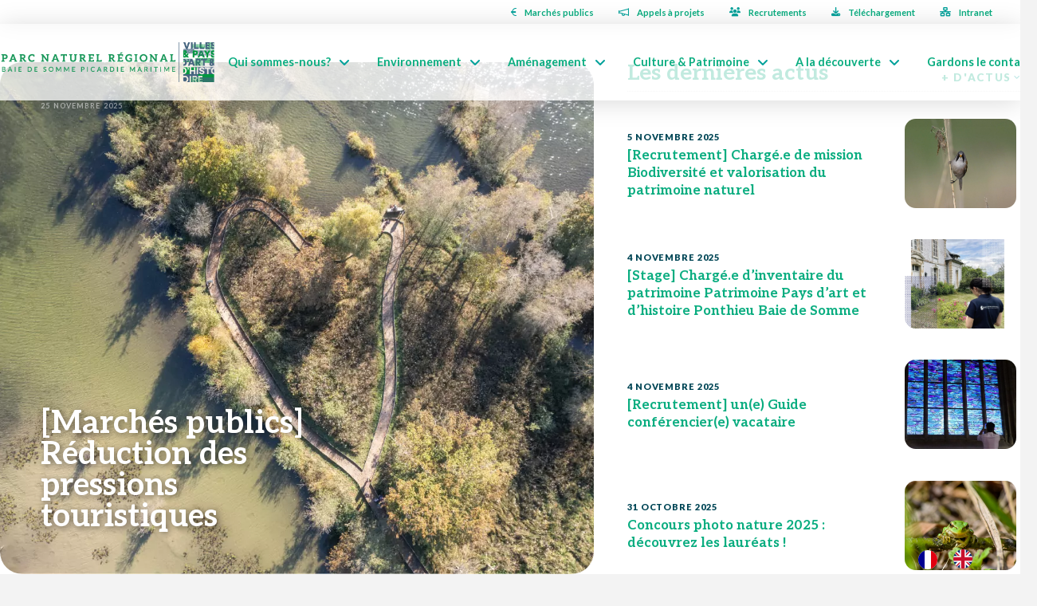

--- FILE ---
content_type: text/html; charset=UTF-8
request_url: https://www.baiedesomme3vallees.fr/?method=ical&id=18907
body_size: 65799
content:
<!DOCTYPE html>
<html class="no-js" dir="ltr" lang="fr-FR" prefix="og: https://ogp.me/ns#">
<head>
<meta charset="UTF-8">
<meta name="viewport" content="width=device-width, initial-scale=1.0">
<link rel="pingback" href="https://www.baiedesomme3vallees.fr/xmlrpc.php">
<title>Bienvenue en Baie de Somme Picardie maritime - territoire d'exception</title>
<meta http-equiv="X-UA-Compatible" content="IE=Edge" />
		<!-- All in One SEO 4.9.3 - aioseo.com -->
	<meta name="description" content="Site officiel du Parc naturel régional Baie de Somme Picardie maritime - Pays d&#039;art et d&#039;histoire Ponthieu Baie de Somme - Grand site de France Baie de Somme" />
	<meta name="robots" content="max-image-preview:large" />
	<link rel="canonical" href="https://www.baiedesomme3vallees.fr/" />
	<meta name="generator" content="All in One SEO (AIOSEO) 4.9.3" />
		<meta property="og:locale" content="fr_FR" />
		<meta property="og:site_name" content="Le Parc naturel régional Baie de Somme Picardie maritime - Développer en préservant, préserver en développant" />
		<meta property="og:type" content="website" />
		<meta property="og:title" content="Bienvenue en Baie de Somme Picardie maritime - territoire d&#039;exception" />
		<meta property="og:description" content="Site officiel du Parc naturel régional Baie de Somme Picardie maritime - Pays d&#039;art et d&#039;histoire Ponthieu Baie de Somme - Grand site de France Baie de Somme" />
		<meta property="og:url" content="https://www.baiedesomme3vallees.fr/" />
		<meta property="og:image" content="https://www.baiedesomme3vallees.fr/wp-content/uploads/2022/12/conseil-des-maires.jpg" />
		<meta property="og:image:secure_url" content="https://www.baiedesomme3vallees.fr/wp-content/uploads/2022/12/conseil-des-maires.jpg" />
		<meta property="og:image:width" content="1499" />
		<meta property="og:image:height" content="1125" />
		<meta name="twitter:card" content="summary" />
		<meta name="twitter:title" content="Bienvenue en Baie de Somme Picardie maritime - territoire d&#039;exception" />
		<meta name="twitter:description" content="Site officiel du Parc naturel régional Baie de Somme Picardie maritime - Pays d&#039;art et d&#039;histoire Ponthieu Baie de Somme - Grand site de France Baie de Somme" />
		<meta name="twitter:image" content="https://www.baiedesomme3vallees.fr/wp-content/uploads/2022/12/conseil-des-maires.jpg" />
		<script type="application/ld+json" class="aioseo-schema">
			{"@context":"https:\/\/schema.org","@graph":[{"@type":"BreadcrumbList","@id":"https:\/\/www.baiedesomme3vallees.fr\/#breadcrumblist","itemListElement":[{"@type":"ListItem","@id":"https:\/\/www.baiedesomme3vallees.fr#listItem","position":1,"name":"Home"}]},{"@type":"Organization","@id":"https:\/\/www.baiedesomme3vallees.fr\/#organization","name":"Le Parc naturel R\u00e9gional Baie de Somme Picardie maritime","description":"D\u00e9velopper en pr\u00e9servant, pr\u00e9server en d\u00e9veloppant","url":"https:\/\/www.baiedesomme3vallees.fr\/","telephone":"+33970201414","logo":{"@type":"ImageObject","url":"https:\/\/www.baiedesomme3vallees.fr\/wp-content\/uploads\/revslider\/creative-frontpage\/logo-pnr-oval.png","@id":"https:\/\/www.baiedesomme3vallees.fr\/#organizationLogo","width":300,"height":511},"image":{"@id":"https:\/\/www.baiedesomme3vallees.fr\/#organizationLogo"},"sameAs":["https:\/\/www.instagram.com\/parcnaturel_baiedesomme\/"]},{"@type":"WebPage","@id":"https:\/\/www.baiedesomme3vallees.fr\/#webpage","url":"https:\/\/www.baiedesomme3vallees.fr\/","name":"Bienvenue en Baie de Somme Picardie maritime - territoire d'exception","description":"Site officiel du Parc naturel r\u00e9gional Baie de Somme Picardie maritime - Pays d'art et d'histoire Ponthieu Baie de Somme - Grand site de France Baie de Somme","inLanguage":"fr-FR","isPartOf":{"@id":"https:\/\/www.baiedesomme3vallees.fr\/#website"},"breadcrumb":{"@id":"https:\/\/www.baiedesomme3vallees.fr\/#breadcrumblist"},"datePublished":"2021-01-17T18:27:56+01:00","dateModified":"2026-01-12T14:43:22+01:00"},{"@type":"WebSite","@id":"https:\/\/www.baiedesomme3vallees.fr\/#website","url":"https:\/\/www.baiedesomme3vallees.fr\/","name":"Le Parc naturel - Baie de Somme Picardie maritime","description":"D\u00e9velopper en pr\u00e9servant, pr\u00e9server en d\u00e9veloppant","inLanguage":"fr-FR","publisher":{"@id":"https:\/\/www.baiedesomme3vallees.fr\/#organization"}}]}
		</script>
		<!-- All in One SEO -->

<link rel='dns-prefetch' href='//www.google.com' />
<link rel="alternate" type="application/rss+xml" title="Le Parc naturel régional Baie de Somme Picardie maritime &raquo; Flux" href="https://www.baiedesomme3vallees.fr/feed/" />
<link rel="alternate" type="application/rss+xml" title="Le Parc naturel régional Baie de Somme Picardie maritime &raquo; Flux des commentaires" href="https://www.baiedesomme3vallees.fr/comments/feed/" />
<link rel="alternate" title="oEmbed (JSON)" type="application/json+oembed" href="https://www.baiedesomme3vallees.fr/wp-json/oembed/1.0/embed?url=https%3A%2F%2Fwww.baiedesomme3vallees.fr%2F" />
<link rel="alternate" title="oEmbed (XML)" type="text/xml+oembed" href="https://www.baiedesomme3vallees.fr/wp-json/oembed/1.0/embed?url=https%3A%2F%2Fwww.baiedesomme3vallees.fr%2F&#038;format=xml" />
		<!-- This site uses the Google Analytics by ExactMetrics plugin v8.11.1 - Using Analytics tracking - https://www.exactmetrics.com/ -->
							<script src="//www.googletagmanager.com/gtag/js?id=G-0R07PQL7TQ"  data-cfasync="false" data-wpfc-render="false" type="text/javascript" async></script>
			<script data-cfasync="false" data-wpfc-render="false" type="text/javascript">
				var em_version = '8.11.1';
				var em_track_user = true;
				var em_no_track_reason = '';
								var ExactMetricsDefaultLocations = {"page_location":"https:\/\/www.baiedesomme3vallees.fr\/?method=ical&id=18907"};
								if ( typeof ExactMetricsPrivacyGuardFilter === 'function' ) {
					var ExactMetricsLocations = (typeof ExactMetricsExcludeQuery === 'object') ? ExactMetricsPrivacyGuardFilter( ExactMetricsExcludeQuery ) : ExactMetricsPrivacyGuardFilter( ExactMetricsDefaultLocations );
				} else {
					var ExactMetricsLocations = (typeof ExactMetricsExcludeQuery === 'object') ? ExactMetricsExcludeQuery : ExactMetricsDefaultLocations;
				}

								var disableStrs = [
										'ga-disable-G-0R07PQL7TQ',
									];

				/* Function to detect opted out users */
				function __gtagTrackerIsOptedOut() {
					for (var index = 0; index < disableStrs.length; index++) {
						if (document.cookie.indexOf(disableStrs[index] + '=true') > -1) {
							return true;
						}
					}

					return false;
				}

				/* Disable tracking if the opt-out cookie exists. */
				if (__gtagTrackerIsOptedOut()) {
					for (var index = 0; index < disableStrs.length; index++) {
						window[disableStrs[index]] = true;
					}
				}

				/* Opt-out function */
				function __gtagTrackerOptout() {
					for (var index = 0; index < disableStrs.length; index++) {
						document.cookie = disableStrs[index] + '=true; expires=Thu, 31 Dec 2099 23:59:59 UTC; path=/';
						window[disableStrs[index]] = true;
					}
				}

				if ('undefined' === typeof gaOptout) {
					function gaOptout() {
						__gtagTrackerOptout();
					}
				}
								window.dataLayer = window.dataLayer || [];

				window.ExactMetricsDualTracker = {
					helpers: {},
					trackers: {},
				};
				if (em_track_user) {
					function __gtagDataLayer() {
						dataLayer.push(arguments);
					}

					function __gtagTracker(type, name, parameters) {
						if (!parameters) {
							parameters = {};
						}

						if (parameters.send_to) {
							__gtagDataLayer.apply(null, arguments);
							return;
						}

						if (type === 'event') {
														parameters.send_to = exactmetrics_frontend.v4_id;
							var hookName = name;
							if (typeof parameters['event_category'] !== 'undefined') {
								hookName = parameters['event_category'] + ':' + name;
							}

							if (typeof ExactMetricsDualTracker.trackers[hookName] !== 'undefined') {
								ExactMetricsDualTracker.trackers[hookName](parameters);
							} else {
								__gtagDataLayer('event', name, parameters);
							}
							
						} else {
							__gtagDataLayer.apply(null, arguments);
						}
					}

					__gtagTracker('js', new Date());
					__gtagTracker('set', {
						'developer_id.dNDMyYj': true,
											});
					if ( ExactMetricsLocations.page_location ) {
						__gtagTracker('set', ExactMetricsLocations);
					}
										__gtagTracker('config', 'G-0R07PQL7TQ', {"forceSSL":"true","link_attribution":"true"} );
										window.gtag = __gtagTracker;										(function () {
						/* https://developers.google.com/analytics/devguides/collection/analyticsjs/ */
						/* ga and __gaTracker compatibility shim. */
						var noopfn = function () {
							return null;
						};
						var newtracker = function () {
							return new Tracker();
						};
						var Tracker = function () {
							return null;
						};
						var p = Tracker.prototype;
						p.get = noopfn;
						p.set = noopfn;
						p.send = function () {
							var args = Array.prototype.slice.call(arguments);
							args.unshift('send');
							__gaTracker.apply(null, args);
						};
						var __gaTracker = function () {
							var len = arguments.length;
							if (len === 0) {
								return;
							}
							var f = arguments[len - 1];
							if (typeof f !== 'object' || f === null || typeof f.hitCallback !== 'function') {
								if ('send' === arguments[0]) {
									var hitConverted, hitObject = false, action;
									if ('event' === arguments[1]) {
										if ('undefined' !== typeof arguments[3]) {
											hitObject = {
												'eventAction': arguments[3],
												'eventCategory': arguments[2],
												'eventLabel': arguments[4],
												'value': arguments[5] ? arguments[5] : 1,
											}
										}
									}
									if ('pageview' === arguments[1]) {
										if ('undefined' !== typeof arguments[2]) {
											hitObject = {
												'eventAction': 'page_view',
												'page_path': arguments[2],
											}
										}
									}
									if (typeof arguments[2] === 'object') {
										hitObject = arguments[2];
									}
									if (typeof arguments[5] === 'object') {
										Object.assign(hitObject, arguments[5]);
									}
									if ('undefined' !== typeof arguments[1].hitType) {
										hitObject = arguments[1];
										if ('pageview' === hitObject.hitType) {
											hitObject.eventAction = 'page_view';
										}
									}
									if (hitObject) {
										action = 'timing' === arguments[1].hitType ? 'timing_complete' : hitObject.eventAction;
										hitConverted = mapArgs(hitObject);
										__gtagTracker('event', action, hitConverted);
									}
								}
								return;
							}

							function mapArgs(args) {
								var arg, hit = {};
								var gaMap = {
									'eventCategory': 'event_category',
									'eventAction': 'event_action',
									'eventLabel': 'event_label',
									'eventValue': 'event_value',
									'nonInteraction': 'non_interaction',
									'timingCategory': 'event_category',
									'timingVar': 'name',
									'timingValue': 'value',
									'timingLabel': 'event_label',
									'page': 'page_path',
									'location': 'page_location',
									'title': 'page_title',
									'referrer' : 'page_referrer',
								};
								for (arg in args) {
																		if (!(!args.hasOwnProperty(arg) || !gaMap.hasOwnProperty(arg))) {
										hit[gaMap[arg]] = args[arg];
									} else {
										hit[arg] = args[arg];
									}
								}
								return hit;
							}

							try {
								f.hitCallback();
							} catch (ex) {
							}
						};
						__gaTracker.create = newtracker;
						__gaTracker.getByName = newtracker;
						__gaTracker.getAll = function () {
							return [];
						};
						__gaTracker.remove = noopfn;
						__gaTracker.loaded = true;
						window['__gaTracker'] = __gaTracker;
					})();
									} else {
										console.log("");
					(function () {
						function __gtagTracker() {
							return null;
						}

						window['__gtagTracker'] = __gtagTracker;
						window['gtag'] = __gtagTracker;
					})();
									}
			</script>
							<!-- / Google Analytics by ExactMetrics -->
		<style id='wp-img-auto-sizes-contain-inline-css' type='text/css'>
img:is([sizes=auto i],[sizes^="auto," i]){contain-intrinsic-size:3000px 1500px}
/*# sourceURL=wp-img-auto-sizes-contain-inline-css */
</style>
<link rel='stylesheet' id='mec-niceselect-style-css' href='https://www.baiedesomme3vallees.fr/wp-content/plugins/modern-events-calendar/assets/css/nice-select.min.css' type='text/css' media='all' />
<link rel='stylesheet' id='mec-select2-style-css' href='https://www.baiedesomme3vallees.fr/wp-content/plugins/modern-events-calendar/assets/packages/select2/select2.min.css' type='text/css' media='all' />
<link rel='stylesheet' id='mec-font-icons-css' href='https://www.baiedesomme3vallees.fr/wp-content/plugins/modern-events-calendar/assets/css/iconfonts.css' type='text/css' media='all' />
<link rel='stylesheet' id='mec-frontend-style-css' href='https://www.baiedesomme3vallees.fr/wp-content/plugins/modern-events-calendar/assets/css/frontend.min.css' type='text/css' media='all' />
<link rel='stylesheet' id='accessibility-css' href='https://www.baiedesomme3vallees.fr/wp-content/plugins/modern-events-calendar/assets/css/a11y.min.css' type='text/css' media='all' />
<link rel='stylesheet' id='mec-tooltip-style-css' href='https://www.baiedesomme3vallees.fr/wp-content/plugins/modern-events-calendar/assets/packages/tooltip/tooltip.css' type='text/css' media='all' />
<link rel='stylesheet' id='mec-tooltip-shadow-style-css' href='https://www.baiedesomme3vallees.fr/wp-content/plugins/modern-events-calendar/assets/packages/tooltip/tooltipster-sideTip-shadow.min.css' type='text/css' media='all' />
<link rel='stylesheet' id='featherlight-css' href='https://www.baiedesomme3vallees.fr/wp-content/plugins/modern-events-calendar/assets/packages/featherlight/featherlight.css' type='text/css' media='all' />
<link rel='stylesheet' id='mec-lity-style-css' href='https://www.baiedesomme3vallees.fr/wp-content/plugins/modern-events-calendar/assets/packages/lity/lity.min.css' type='text/css' media='all' />
<link rel='stylesheet' id='mec-general-calendar-style-css' href='https://www.baiedesomme3vallees.fr/wp-content/plugins/modern-events-calendar/assets/css/mec-general-calendar.css' type='text/css' media='all' />
<style id='wp-block-library-inline-css' type='text/css'>
:root{--wp-block-synced-color:#7a00df;--wp-block-synced-color--rgb:122,0,223;--wp-bound-block-color:var(--wp-block-synced-color);--wp-editor-canvas-background:#ddd;--wp-admin-theme-color:#007cba;--wp-admin-theme-color--rgb:0,124,186;--wp-admin-theme-color-darker-10:#006ba1;--wp-admin-theme-color-darker-10--rgb:0,107,160.5;--wp-admin-theme-color-darker-20:#005a87;--wp-admin-theme-color-darker-20--rgb:0,90,135;--wp-admin-border-width-focus:2px}@media (min-resolution:192dpi){:root{--wp-admin-border-width-focus:1.5px}}.wp-element-button{cursor:pointer}:root .has-very-light-gray-background-color{background-color:#eee}:root .has-very-dark-gray-background-color{background-color:#313131}:root .has-very-light-gray-color{color:#eee}:root .has-very-dark-gray-color{color:#313131}:root .has-vivid-green-cyan-to-vivid-cyan-blue-gradient-background{background:linear-gradient(135deg,#00d084,#0693e3)}:root .has-purple-crush-gradient-background{background:linear-gradient(135deg,#34e2e4,#4721fb 50%,#ab1dfe)}:root .has-hazy-dawn-gradient-background{background:linear-gradient(135deg,#faaca8,#dad0ec)}:root .has-subdued-olive-gradient-background{background:linear-gradient(135deg,#fafae1,#67a671)}:root .has-atomic-cream-gradient-background{background:linear-gradient(135deg,#fdd79a,#004a59)}:root .has-nightshade-gradient-background{background:linear-gradient(135deg,#330968,#31cdcf)}:root .has-midnight-gradient-background{background:linear-gradient(135deg,#020381,#2874fc)}:root{--wp--preset--font-size--normal:16px;--wp--preset--font-size--huge:42px}.has-regular-font-size{font-size:1em}.has-larger-font-size{font-size:2.625em}.has-normal-font-size{font-size:var(--wp--preset--font-size--normal)}.has-huge-font-size{font-size:var(--wp--preset--font-size--huge)}.has-text-align-center{text-align:center}.has-text-align-left{text-align:left}.has-text-align-right{text-align:right}.has-fit-text{white-space:nowrap!important}#end-resizable-editor-section{display:none}.aligncenter{clear:both}.items-justified-left{justify-content:flex-start}.items-justified-center{justify-content:center}.items-justified-right{justify-content:flex-end}.items-justified-space-between{justify-content:space-between}.screen-reader-text{border:0;clip-path:inset(50%);height:1px;margin:-1px;overflow:hidden;padding:0;position:absolute;width:1px;word-wrap:normal!important}.screen-reader-text:focus{background-color:#ddd;clip-path:none;color:#444;display:block;font-size:1em;height:auto;left:5px;line-height:normal;padding:15px 23px 14px;text-decoration:none;top:5px;width:auto;z-index:100000}html :where(.has-border-color){border-style:solid}html :where([style*=border-top-color]){border-top-style:solid}html :where([style*=border-right-color]){border-right-style:solid}html :where([style*=border-bottom-color]){border-bottom-style:solid}html :where([style*=border-left-color]){border-left-style:solid}html :where([style*=border-width]){border-style:solid}html :where([style*=border-top-width]){border-top-style:solid}html :where([style*=border-right-width]){border-right-style:solid}html :where([style*=border-bottom-width]){border-bottom-style:solid}html :where([style*=border-left-width]){border-left-style:solid}html :where(img[class*=wp-image-]){height:auto;max-width:100%}:where(figure){margin:0 0 1em}html :where(.is-position-sticky){--wp-admin--admin-bar--position-offset:var(--wp-admin--admin-bar--height,0px)}@media screen and (max-width:600px){html :where(.is-position-sticky){--wp-admin--admin-bar--position-offset:0px}}

/*# sourceURL=wp-block-library-inline-css */
</style><style id='global-styles-inline-css' type='text/css'>
:root{--wp--preset--aspect-ratio--square: 1;--wp--preset--aspect-ratio--4-3: 4/3;--wp--preset--aspect-ratio--3-4: 3/4;--wp--preset--aspect-ratio--3-2: 3/2;--wp--preset--aspect-ratio--2-3: 2/3;--wp--preset--aspect-ratio--16-9: 16/9;--wp--preset--aspect-ratio--9-16: 9/16;--wp--preset--color--black: #000000;--wp--preset--color--cyan-bluish-gray: #abb8c3;--wp--preset--color--white: #ffffff;--wp--preset--color--pale-pink: #f78da7;--wp--preset--color--vivid-red: #cf2e2e;--wp--preset--color--luminous-vivid-orange: #ff6900;--wp--preset--color--luminous-vivid-amber: #fcb900;--wp--preset--color--light-green-cyan: #7bdcb5;--wp--preset--color--vivid-green-cyan: #00d084;--wp--preset--color--pale-cyan-blue: #8ed1fc;--wp--preset--color--vivid-cyan-blue: #0693e3;--wp--preset--color--vivid-purple: #9b51e0;--wp--preset--gradient--vivid-cyan-blue-to-vivid-purple: linear-gradient(135deg,rgb(6,147,227) 0%,rgb(155,81,224) 100%);--wp--preset--gradient--light-green-cyan-to-vivid-green-cyan: linear-gradient(135deg,rgb(122,220,180) 0%,rgb(0,208,130) 100%);--wp--preset--gradient--luminous-vivid-amber-to-luminous-vivid-orange: linear-gradient(135deg,rgb(252,185,0) 0%,rgb(255,105,0) 100%);--wp--preset--gradient--luminous-vivid-orange-to-vivid-red: linear-gradient(135deg,rgb(255,105,0) 0%,rgb(207,46,46) 100%);--wp--preset--gradient--very-light-gray-to-cyan-bluish-gray: linear-gradient(135deg,rgb(238,238,238) 0%,rgb(169,184,195) 100%);--wp--preset--gradient--cool-to-warm-spectrum: linear-gradient(135deg,rgb(74,234,220) 0%,rgb(151,120,209) 20%,rgb(207,42,186) 40%,rgb(238,44,130) 60%,rgb(251,105,98) 80%,rgb(254,248,76) 100%);--wp--preset--gradient--blush-light-purple: linear-gradient(135deg,rgb(255,206,236) 0%,rgb(152,150,240) 100%);--wp--preset--gradient--blush-bordeaux: linear-gradient(135deg,rgb(254,205,165) 0%,rgb(254,45,45) 50%,rgb(107,0,62) 100%);--wp--preset--gradient--luminous-dusk: linear-gradient(135deg,rgb(255,203,112) 0%,rgb(199,81,192) 50%,rgb(65,88,208) 100%);--wp--preset--gradient--pale-ocean: linear-gradient(135deg,rgb(255,245,203) 0%,rgb(182,227,212) 50%,rgb(51,167,181) 100%);--wp--preset--gradient--electric-grass: linear-gradient(135deg,rgb(202,248,128) 0%,rgb(113,206,126) 100%);--wp--preset--gradient--midnight: linear-gradient(135deg,rgb(2,3,129) 0%,rgb(40,116,252) 100%);--wp--preset--font-size--small: 13px;--wp--preset--font-size--medium: 20px;--wp--preset--font-size--large: 36px;--wp--preset--font-size--x-large: 42px;--wp--preset--spacing--20: 0.44rem;--wp--preset--spacing--30: 0.67rem;--wp--preset--spacing--40: 1rem;--wp--preset--spacing--50: 1.5rem;--wp--preset--spacing--60: 2.25rem;--wp--preset--spacing--70: 3.38rem;--wp--preset--spacing--80: 5.06rem;--wp--preset--shadow--natural: 6px 6px 9px rgba(0, 0, 0, 0.2);--wp--preset--shadow--deep: 12px 12px 50px rgba(0, 0, 0, 0.4);--wp--preset--shadow--sharp: 6px 6px 0px rgba(0, 0, 0, 0.2);--wp--preset--shadow--outlined: 6px 6px 0px -3px rgb(255, 255, 255), 6px 6px rgb(0, 0, 0);--wp--preset--shadow--crisp: 6px 6px 0px rgb(0, 0, 0);}:where(.is-layout-flex){gap: 0.5em;}:where(.is-layout-grid){gap: 0.5em;}body .is-layout-flex{display: flex;}.is-layout-flex{flex-wrap: wrap;align-items: center;}.is-layout-flex > :is(*, div){margin: 0;}body .is-layout-grid{display: grid;}.is-layout-grid > :is(*, div){margin: 0;}:where(.wp-block-columns.is-layout-flex){gap: 2em;}:where(.wp-block-columns.is-layout-grid){gap: 2em;}:where(.wp-block-post-template.is-layout-flex){gap: 1.25em;}:where(.wp-block-post-template.is-layout-grid){gap: 1.25em;}.has-black-color{color: var(--wp--preset--color--black) !important;}.has-cyan-bluish-gray-color{color: var(--wp--preset--color--cyan-bluish-gray) !important;}.has-white-color{color: var(--wp--preset--color--white) !important;}.has-pale-pink-color{color: var(--wp--preset--color--pale-pink) !important;}.has-vivid-red-color{color: var(--wp--preset--color--vivid-red) !important;}.has-luminous-vivid-orange-color{color: var(--wp--preset--color--luminous-vivid-orange) !important;}.has-luminous-vivid-amber-color{color: var(--wp--preset--color--luminous-vivid-amber) !important;}.has-light-green-cyan-color{color: var(--wp--preset--color--light-green-cyan) !important;}.has-vivid-green-cyan-color{color: var(--wp--preset--color--vivid-green-cyan) !important;}.has-pale-cyan-blue-color{color: var(--wp--preset--color--pale-cyan-blue) !important;}.has-vivid-cyan-blue-color{color: var(--wp--preset--color--vivid-cyan-blue) !important;}.has-vivid-purple-color{color: var(--wp--preset--color--vivid-purple) !important;}.has-black-background-color{background-color: var(--wp--preset--color--black) !important;}.has-cyan-bluish-gray-background-color{background-color: var(--wp--preset--color--cyan-bluish-gray) !important;}.has-white-background-color{background-color: var(--wp--preset--color--white) !important;}.has-pale-pink-background-color{background-color: var(--wp--preset--color--pale-pink) !important;}.has-vivid-red-background-color{background-color: var(--wp--preset--color--vivid-red) !important;}.has-luminous-vivid-orange-background-color{background-color: var(--wp--preset--color--luminous-vivid-orange) !important;}.has-luminous-vivid-amber-background-color{background-color: var(--wp--preset--color--luminous-vivid-amber) !important;}.has-light-green-cyan-background-color{background-color: var(--wp--preset--color--light-green-cyan) !important;}.has-vivid-green-cyan-background-color{background-color: var(--wp--preset--color--vivid-green-cyan) !important;}.has-pale-cyan-blue-background-color{background-color: var(--wp--preset--color--pale-cyan-blue) !important;}.has-vivid-cyan-blue-background-color{background-color: var(--wp--preset--color--vivid-cyan-blue) !important;}.has-vivid-purple-background-color{background-color: var(--wp--preset--color--vivid-purple) !important;}.has-black-border-color{border-color: var(--wp--preset--color--black) !important;}.has-cyan-bluish-gray-border-color{border-color: var(--wp--preset--color--cyan-bluish-gray) !important;}.has-white-border-color{border-color: var(--wp--preset--color--white) !important;}.has-pale-pink-border-color{border-color: var(--wp--preset--color--pale-pink) !important;}.has-vivid-red-border-color{border-color: var(--wp--preset--color--vivid-red) !important;}.has-luminous-vivid-orange-border-color{border-color: var(--wp--preset--color--luminous-vivid-orange) !important;}.has-luminous-vivid-amber-border-color{border-color: var(--wp--preset--color--luminous-vivid-amber) !important;}.has-light-green-cyan-border-color{border-color: var(--wp--preset--color--light-green-cyan) !important;}.has-vivid-green-cyan-border-color{border-color: var(--wp--preset--color--vivid-green-cyan) !important;}.has-pale-cyan-blue-border-color{border-color: var(--wp--preset--color--pale-cyan-blue) !important;}.has-vivid-cyan-blue-border-color{border-color: var(--wp--preset--color--vivid-cyan-blue) !important;}.has-vivid-purple-border-color{border-color: var(--wp--preset--color--vivid-purple) !important;}.has-vivid-cyan-blue-to-vivid-purple-gradient-background{background: var(--wp--preset--gradient--vivid-cyan-blue-to-vivid-purple) !important;}.has-light-green-cyan-to-vivid-green-cyan-gradient-background{background: var(--wp--preset--gradient--light-green-cyan-to-vivid-green-cyan) !important;}.has-luminous-vivid-amber-to-luminous-vivid-orange-gradient-background{background: var(--wp--preset--gradient--luminous-vivid-amber-to-luminous-vivid-orange) !important;}.has-luminous-vivid-orange-to-vivid-red-gradient-background{background: var(--wp--preset--gradient--luminous-vivid-orange-to-vivid-red) !important;}.has-very-light-gray-to-cyan-bluish-gray-gradient-background{background: var(--wp--preset--gradient--very-light-gray-to-cyan-bluish-gray) !important;}.has-cool-to-warm-spectrum-gradient-background{background: var(--wp--preset--gradient--cool-to-warm-spectrum) !important;}.has-blush-light-purple-gradient-background{background: var(--wp--preset--gradient--blush-light-purple) !important;}.has-blush-bordeaux-gradient-background{background: var(--wp--preset--gradient--blush-bordeaux) !important;}.has-luminous-dusk-gradient-background{background: var(--wp--preset--gradient--luminous-dusk) !important;}.has-pale-ocean-gradient-background{background: var(--wp--preset--gradient--pale-ocean) !important;}.has-electric-grass-gradient-background{background: var(--wp--preset--gradient--electric-grass) !important;}.has-midnight-gradient-background{background: var(--wp--preset--gradient--midnight) !important;}.has-small-font-size{font-size: var(--wp--preset--font-size--small) !important;}.has-medium-font-size{font-size: var(--wp--preset--font-size--medium) !important;}.has-large-font-size{font-size: var(--wp--preset--font-size--large) !important;}.has-x-large-font-size{font-size: var(--wp--preset--font-size--x-large) !important;}
/*# sourceURL=global-styles-inline-css */
</style>

<style id='classic-theme-styles-inline-css' type='text/css'>
/*! This file is auto-generated */
.wp-block-button__link{color:#fff;background-color:#32373c;border-radius:9999px;box-shadow:none;text-decoration:none;padding:calc(.667em + 2px) calc(1.333em + 2px);font-size:1.125em}.wp-block-file__button{background:#32373c;color:#fff;text-decoration:none}
/*# sourceURL=/wp-includes/css/classic-themes.min.css */
</style>
<link rel='stylesheet' id='team-bs3v-style-css' href='https://www.baiedesomme3vallees.fr/wp-content/plugins/equipe-bs3v/assets/css/teambs3v.css' type='text/css' media='all' />
<link rel='stylesheet' id='mec-fluent-layouts-css' href='https://www.baiedesomme3vallees.fr/wp-content/plugins/mec-fluent-layouts/assets/mec-fluent-layouts.css' type='text/css' media='all' />
<link rel='stylesheet' id='responsive-lightbox-swipebox-css' href='https://www.baiedesomme3vallees.fr/wp-content/plugins/responsive-lightbox/assets/swipebox/swipebox.min.css' type='text/css' media='all' />
<link rel='stylesheet' id='sr7css-css' href='//www.baiedesomme3vallees.fr/wp-content/plugins/revslider/public/css/sr7.css' type='text/css' media='all' />
<link rel='stylesheet' id='passster-public-css' href='https://www.baiedesomme3vallees.fr/wp-content/plugins/content-protector/assets/public/passster-public.min.css' type='text/css' media='all' />
<link rel='stylesheet' id='weblator-charts-plugin-styles-css' href='https://www.baiedesomme3vallees.fr/wp-content/plugins/weblator-charts/public/assets/css/public.css' type='text/css' media='all' />
<link rel='stylesheet' id='weglot-css-css' href='https://www.baiedesomme3vallees.fr/wp-content/plugins/weglot/dist/css/front-css.css' type='text/css' media='all' />
<link rel='stylesheet' id='new-flag-css-css' href='https://www.baiedesomme3vallees.fr/wp-content/plugins/weglot/dist/css/new-flags.css' type='text/css' media='all' />
<link rel='stylesheet' id='x-stack-css' href='https://www.baiedesomme3vallees.fr/wp-content/themes/pro/framework/dist/css/site/stacks/ethos.css' type='text/css' media='all' />
<link rel='stylesheet' id='x-child-css' href='https://www.baiedesomme3vallees.fr/wp-content/themes/pro-child/style.css' type='text/css' media='all' />
<style id='cs-inline-css' type='text/css'>
@media (min-width:1200px){.x-hide-xl{display:none !important;}}@media (min-width:979px) and (max-width:1199px){.x-hide-lg{display:none !important;}}@media (min-width:767px) and (max-width:978px){.x-hide-md{display:none !important;}}@media (min-width:480px) and (max-width:766px){.x-hide-sm{display:none !important;}}@media (max-width:479px){.x-hide-xs{display:none !important;}} a,h1 a:hover,h2 a:hover,h3 a:hover,h4 a:hover,h5 a:hover,h6 a:hover,.x-breadcrumb-wrap a:hover,.x-comment-author a:hover,.x-comment-time:hover,.p-meta > span > a:hover,.format-link .link a:hover,.x-main .widget ul li a:hover,.x-main .widget ol li a:hover,.x-main .widget_tag_cloud .tagcloud a:hover,.x-sidebar .widget ul li a:hover,.x-sidebar .widget ol li a:hover,.x-sidebar .widget_tag_cloud .tagcloud a:hover,.x-portfolio .entry-extra .x-ul-tags li a:hover{color:#0aad80;}a:hover{color:rgb(1,70,86);}a.x-img-thumbnail:hover{border-color:#0aad80;}.x-main{width:70%;}.x-sidebar{width:calc( 100% - 70%);}.x-post-slider-archive-active .x-container.main:not(.x-row):not(.x-grid):before{top:0;}.x-content-sidebar-active .x-container.main:not(.x-row):not(.x-grid):before{right:calc( 100% - 70%);}.x-sidebar-content-active .x-container.main:not(.x-row):not(.x-grid):before{left:calc( 100% - 70%);}.x-full-width-active .x-container.main:not(.x-row):not(.x-grid):before{left:-5000em;}.h-landmark,.x-main .h-widget,.x-main .h-widget a.rsswidget,.x-main .h-widget a.rsswidget:hover,.x-main .widget.widget_pages .current_page_item a,.x-main .widget.widget_nav_menu .current-menu-item a,.x-main .widget.widget_pages .current_page_item a:hover,.x-main .widget.widget_nav_menu .current-menu-item a:hover,.x-sidebar .h-widget,.x-sidebar .h-widget a.rsswidget,.x-sidebar .h-widget a.rsswidget:hover,.x-sidebar .widget.widget_pages .current_page_item a,.x-sidebar .widget.widget_nav_menu .current-menu-item a,.x-sidebar .widget.widget_pages .current_page_item a:hover,.x-sidebar .widget.widget_nav_menu .current-menu-item a:hover{color:transparent;}.x-main .widget,.x-main .widget a,.x-main .widget ul li a,.x-main .widget ol li a,.x-main .widget_tag_cloud .tagcloud a,.x-main .widget_product_tag_cloud .tagcloud a,.x-main .widget a:hover,.x-main .widget ul li a:hover,.x-main .widget ol li a:hover,.x-main .widget_tag_cloud .tagcloud a:hover,.x-main .widget_product_tag_cloud .tagcloud a:hover,.x-main .widget_shopping_cart .buttons .button,.x-main .widget_price_filter .price_slider_amount .button,.x-sidebar .widget,.x-sidebar .widget a,.x-sidebar .widget ul li a,.x-sidebar .widget ol li a,.x-sidebar .widget_tag_cloud .tagcloud a,.x-sidebar .widget_product_tag_cloud .tagcloud a,.x-sidebar .widget a:hover,.x-sidebar .widget ul li a:hover,.x-sidebar .widget ol li a:hover,.x-sidebar .widget_tag_cloud .tagcloud a:hover,.x-sidebar .widget_product_tag_cloud .tagcloud a:hover,.x-sidebar .widget_shopping_cart .buttons .button,.x-sidebar .widget_price_filter .price_slider_amount .button{color:transparent;}.x-main .h-widget,.x-main .widget.widget_pages .current_page_item,.x-main .widget.widget_nav_menu .current-menu-item,.x-sidebar .h-widget,.x-sidebar .widget.widget_pages .current_page_item,.x-sidebar .widget.widget_nav_menu .current-menu-item{border-color:transparent;}.x-post-slider{height:400px;}.archive .x-post-slider{height:400px;}.x-post-slider .x-post-slider-entry{padding-bottom:400px;}.archive .x-post-slider .x-post-slider-entry{padding-bottom:400px;}.format-link .link a,.x-portfolio .entry-extra .x-ul-tags li a{color:#1D1D1B;}.p-meta > span > a,.x-nav-articles a,.entry-top-navigation .entry-parent,.option-set .x-index-filters,.option-set .x-portfolio-filters,.option-set .x-index-filters-menu >li >a:hover,.option-set .x-index-filters-menu >li >a.selected,.option-set .x-portfolio-filters-menu > li > a:hover,.option-set .x-portfolio-filters-menu > li > a.selected{color:#272727;}.x-nav-articles a,.entry-top-navigation .entry-parent,.option-set .x-index-filters,.option-set .x-portfolio-filters,.option-set .x-index-filters i,.option-set .x-portfolio-filters i{border-color:#272727;}.x-nav-articles a:hover,.entry-top-navigation .entry-parent:hover,.option-set .x-index-filters:hover i,.option-set .x-portfolio-filters:hover i{background-color:#272727;}@media (max-width:978.98px){.x-content-sidebar-active .x-container.main:not(.x-row):not(.x-grid):before,.x-sidebar-content-active .x-container.main:not(.x-row):not(.x-grid):before{left:-5000em;}body .x-main .widget,body .x-main .widget a,body .x-main .widget a:hover,body .x-main .widget ul li a,body .x-main .widget ol li a,body .x-main .widget ul li a:hover,body .x-main .widget ol li a:hover,body .x-sidebar .widget,body .x-sidebar .widget a,body .x-sidebar .widget a:hover,body .x-sidebar .widget ul li a,body .x-sidebar .widget ol li a,body .x-sidebar .widget ul li a:hover,body .x-sidebar .widget ol li a:hover{color:#1D1D1B;}body .x-main .h-widget,body .x-main .widget.widget_pages .current_page_item a,body .x-main .widget.widget_nav_menu .current-menu-item a,body .x-main .widget.widget_pages .current_page_item a:hover,body .x-main .widget.widget_nav_menu .current-menu-item a:hover,body .x-sidebar .h-widget,body .x-sidebar .widget.widget_pages .current_page_item a,body .x-sidebar .widget.widget_nav_menu .current-menu-item a,body .x-sidebar .widget.widget_pages .current_page_item a:hover,body .x-sidebar .widget.widget_nav_menu .current-menu-item a:hover{color:#272727;}body .x-main .h-widget,body .x-main .widget.widget_pages .current_page_item,body .x-main .widget.widget_nav_menu .current-menu-item,body .x-sidebar .h-widget,body .x-sidebar .widget.widget_pages .current_page_item,body .x-sidebar .widget.widget_nav_menu .current-menu-item{border-color:#272727;}}@media (max-width:766.98px){.x-post-slider,.archive .x-post-slider{height:auto !important;}.x-post-slider .x-post-slider-entry,.archive .x-post-slider .x-post-slider-entry{padding-bottom:65% !important;}}html{font-size:14px;}@media (min-width:479px){html{font-size:14px;}}@media (min-width:766px){html{font-size:14px;}}@media (min-width:978px){html{font-size:14px;}}@media (min-width:1199px){html{font-size:14px;}}body{font-style:normal;font-weight:400;color:#1D1D1B;background-color:#f3f3f3;}.w-b{font-weight:400 !important;}h1,h2,h3,h4,h5,h6,.h1,.h2,.h3,.h4,.h5,.h6,.x-text-headline{font-family:"Aleo",serif;font-style:normal;font-weight:400;}h1,.h1{letter-spacing:-0.035em;}h2,.h2{letter-spacing:-0.035em;}h3,.h3{letter-spacing:-0.035em;}h4,.h4{letter-spacing:-0.035em;}h5,.h5{letter-spacing:-0.035em;}h6,.h6{letter-spacing:-0.035em;}.w-h{font-weight:400 !important;}.x-container.width{width:100%;}.x-container.max{max-width:1280px;}.x-bar-content.x-container.width{flex-basis:100%;}.x-main.full{float:none;clear:both;display:block;width:auto;}@media (max-width:978.98px){.x-main.full,.x-main.left,.x-main.right,.x-sidebar.left,.x-sidebar.right{float:none;display:block;width:auto !important;}}.entry-header,.entry-content{font-size:1rem;}body,input,button,select,textarea{font-family:"Lato",sans-serif;}h1,h2,h3,h4,h5,h6,.h1,.h2,.h3,.h4,.h5,.h6,h1 a,h2 a,h3 a,h4 a,h5 a,h6 a,.h1 a,.h2 a,.h3 a,.h4 a,.h5 a,.h6 a,blockquote{color:#272727;}.cfc-h-tx{color:#272727 !important;}.cfc-h-bd{border-color:#272727 !important;}.cfc-h-bg{background-color:#272727 !important;}.cfc-b-tx{color:#1D1D1B !important;}.cfc-b-bd{border-color:#1D1D1B !important;}.cfc-b-bg{background-color:#1D1D1B !important;}.x-btn,.button,[type="submit"]{color:rgb(1,70,86);border-color:transparent;background-color:#282b2d;margin-bottom:0.25em;text-shadow:0 0.075em 0.075em rgba(0,0,0,0.5);box-shadow:0 0.25em 0 0 transparent,0 4px 9px rgba(0,0,0,0.75);}.x-btn:hover,.button:hover,[type="submit"]:hover{color:rgb(127,188,77);border-color:#141516;background-color:#141516;margin-bottom:0.25em;text-shadow:0 0.075em 0.075em rgba(0,0,0,0.5);box-shadow:0 0.25em 0 0 #000000,0 4px 9px rgba(0,0,0,0.75);}.x-btn.x-btn-real,.x-btn.x-btn-real:hover{margin-bottom:0.25em;text-shadow:0 0.075em 0.075em rgba(0,0,0,0.65);}.x-btn.x-btn-real{box-shadow:0 0.25em 0 0 transparent,0 4px 9px rgba(0,0,0,0.75);}.x-btn.x-btn-real:hover{box-shadow:0 0.25em 0 0 #000000,0 4px 9px rgba(0,0,0,0.75);}.x-btn.x-btn-flat,.x-btn.x-btn-flat:hover{margin-bottom:0;text-shadow:0 0.075em 0.075em rgba(0,0,0,0.65);box-shadow:none;}.x-btn.x-btn-transparent,.x-btn.x-btn-transparent:hover{margin-bottom:0;border-width:3px;text-shadow:none;text-transform:uppercase;background-color:transparent;box-shadow:none;}.bg .mejs-container,.x-video .mejs-container{position:unset !important;} @font-face{font-family:'FontAwesomePro';font-style:normal;font-weight:900;font-display:block;src:url('https://www.baiedesomme3vallees.fr/wp-content/themes/pro/cornerstone/assets/fonts/fa-solid-900.woff2?ver=6.7.2') format('woff2'),url('https://www.baiedesomme3vallees.fr/wp-content/themes/pro/cornerstone/assets/fonts/fa-solid-900.ttf?ver=6.7.2') format('truetype');}[data-x-fa-pro-icon]{font-family:"FontAwesomePro" !important;}[data-x-fa-pro-icon]:before{content:attr(data-x-fa-pro-icon);}[data-x-icon],[data-x-icon-o],[data-x-icon-l],[data-x-icon-s],[data-x-icon-b],[data-x-icon-sr],[data-x-icon-ss],[data-x-icon-sl],[data-x-fa-pro-icon],[class*="cs-fa-"]{display:inline-flex;font-style:normal;font-weight:400;text-decoration:inherit;text-rendering:auto;-webkit-font-smoothing:antialiased;-moz-osx-font-smoothing:grayscale;}[data-x-icon].left,[data-x-icon-o].left,[data-x-icon-l].left,[data-x-icon-s].left,[data-x-icon-b].left,[data-x-icon-sr].left,[data-x-icon-ss].left,[data-x-icon-sl].left,[data-x-fa-pro-icon].left,[class*="cs-fa-"].left{margin-right:0.5em;}[data-x-icon].right,[data-x-icon-o].right,[data-x-icon-l].right,[data-x-icon-s].right,[data-x-icon-b].right,[data-x-icon-sr].right,[data-x-icon-ss].right,[data-x-icon-sl].right,[data-x-fa-pro-icon].right,[class*="cs-fa-"].right{margin-left:0.5em;}[data-x-icon]:before,[data-x-icon-o]:before,[data-x-icon-l]:before,[data-x-icon-s]:before,[data-x-icon-b]:before,[data-x-icon-sr]:before,[data-x-icon-ss]:before,[data-x-icon-sl]:before,[data-x-fa-pro-icon]:before,[class*="cs-fa-"]:before{line-height:1;}@font-face{font-family:'FontAwesome';font-style:normal;font-weight:900;font-display:block;src:url('https://www.baiedesomme3vallees.fr/wp-content/themes/pro/cornerstone/assets/fonts/fa-solid-900.woff2?ver=6.7.2') format('woff2'),url('https://www.baiedesomme3vallees.fr/wp-content/themes/pro/cornerstone/assets/fonts/fa-solid-900.ttf?ver=6.7.2') format('truetype');}[data-x-icon],[data-x-icon-s],[data-x-icon][class*="cs-fa-"]{font-family:"FontAwesome" !important;font-weight:900;}[data-x-icon]:before,[data-x-icon][class*="cs-fa-"]:before{content:attr(data-x-icon);}[data-x-icon-s]:before{content:attr(data-x-icon-s);}@font-face{font-family:'FontAwesomeRegular';font-style:normal;font-weight:400;font-display:block;src:url('https://www.baiedesomme3vallees.fr/wp-content/themes/pro/cornerstone/assets/fonts/fa-regular-400.woff2?ver=6.7.2') format('woff2'),url('https://www.baiedesomme3vallees.fr/wp-content/themes/pro/cornerstone/assets/fonts/fa-regular-400.ttf?ver=6.7.2') format('truetype');}@font-face{font-family:'FontAwesomePro';font-style:normal;font-weight:400;font-display:block;src:url('https://www.baiedesomme3vallees.fr/wp-content/themes/pro/cornerstone/assets/fonts/fa-regular-400.woff2?ver=6.7.2') format('woff2'),url('https://www.baiedesomme3vallees.fr/wp-content/themes/pro/cornerstone/assets/fonts/fa-regular-400.ttf?ver=6.7.2') format('truetype');}[data-x-icon-o]{font-family:"FontAwesomeRegular" !important;}[data-x-icon-o]:before{content:attr(data-x-icon-o);}@font-face{font-family:'FontAwesomeLight';font-style:normal;font-weight:300;font-display:block;src:url('https://www.baiedesomme3vallees.fr/wp-content/themes/pro/cornerstone/assets/fonts/fa-light-300.woff2?ver=6.7.2') format('woff2'),url('https://www.baiedesomme3vallees.fr/wp-content/themes/pro/cornerstone/assets/fonts/fa-light-300.ttf?ver=6.7.2') format('truetype');}@font-face{font-family:'FontAwesomePro';font-style:normal;font-weight:300;font-display:block;src:url('https://www.baiedesomme3vallees.fr/wp-content/themes/pro/cornerstone/assets/fonts/fa-light-300.woff2?ver=6.7.2') format('woff2'),url('https://www.baiedesomme3vallees.fr/wp-content/themes/pro/cornerstone/assets/fonts/fa-light-300.ttf?ver=6.7.2') format('truetype');}[data-x-icon-l]{font-family:"FontAwesomeLight" !important;font-weight:300;}[data-x-icon-l]:before{content:attr(data-x-icon-l);}@font-face{font-family:'FontAwesomeBrands';font-style:normal;font-weight:normal;font-display:block;src:url('https://www.baiedesomme3vallees.fr/wp-content/themes/pro/cornerstone/assets/fonts/fa-brands-400.woff2?ver=6.7.2') format('woff2'),url('https://www.baiedesomme3vallees.fr/wp-content/themes/pro/cornerstone/assets/fonts/fa-brands-400.ttf?ver=6.7.2') format('truetype');}[data-x-icon-b]{font-family:"FontAwesomeBrands" !important;}[data-x-icon-b]:before{content:attr(data-x-icon-b);}@font-face{font-family:'FontAwesome SharpSolid';font-style:normal;font-weight:900;font-display:block;src:url('https://www.baiedesomme3vallees.fr/wp-content/themes/pro/cornerstone/assets/fonts/fa-sharp-solid-900.woff2?ver=6.7.2') format('woff2'),url('https://www.baiedesomme3vallees.fr/wp-content/themes/pro/cornerstone/assets/fonts/fa-sharp-solid-900.ttf?ver=6.7.2') format('truetype');}[data-x-icon],[data-x-icon-ss],[data-x-icon][class*="cs-fa-"]{font-family:"FontAwesome SharpSolid" !important;font-weight:900;}[data-x-icon]:before,[data-x-icon][class*="cs-fa-"]:before{content:attr(data-x-icon);}[data-x-icon-ss]:before{content:attr(data-x-icon-ss);}@font-face{font-family:'FontAwesome SharpRegular';font-style:normal;font-weight:400;font-display:block;src:url('https://www.baiedesomme3vallees.fr/wp-content/themes/pro/cornerstone/assets/fonts/fa-sharp-regular-400.woff2?ver=6.7.2') format('woff2'),url('https://www.baiedesomme3vallees.fr/wp-content/themes/pro/cornerstone/assets/fonts/fa-sharp-regular-400.ttf?ver=6.7.2') format('truetype');}[data-x-icon],[data-x-icon-sr],[data-x-icon][class*="cs-fa-"]{font-family:"FontAwesome SharpRegular" !important;font-weight:400;}[data-x-icon]:before,[data-x-icon][class*="cs-fa-"]:before{content:attr(data-x-icon);}[data-x-icon-sr]:before{content:attr(data-x-icon-sr);}@font-face{font-family:'FontAwesome SharpLight';font-style:normal;font-weight:300;font-display:block;src:url('https://www.baiedesomme3vallees.fr/wp-content/themes/pro/cornerstone/assets/fonts/fa-sharp-light-300.woff2?ver=6.7.2') format('woff2'),url('https://www.baiedesomme3vallees.fr/wp-content/themes/pro/cornerstone/assets/fonts/fa-sharp-light-300.ttf?ver=6.7.2') format('truetype');}[data-x-icon],[data-x-icon-sl],[data-x-icon][class*="cs-fa-"]{font-family:"FontAwesome SharpLight" !important;font-weight:300;}[data-x-icon]:before,[data-x-icon][class*="cs-fa-"]:before{content:attr(data-x-icon);}[data-x-icon-sl]:before{content:attr(data-x-icon-sl);}.widget.widget_rss li .rsswidget:before{content:"\f35d";padding-right:0.4em;font-family:"FontAwesome";} .mv-0.x-bar{height:30px;font-size:1em;background-color:#ffffff;box-shadow:0px 3px 25px 0px rgba(0,0,0,0.15);}.mv-0 .x-bar-content{height:30px;}.mv-0.x-bar-outer-spacers:after,.mv-0.x-bar-outer-spacers:before{flex-basis:20px;width:20px!important;height:20px;}.mv-0.x-bar-space{font-size:1em;height:30px;}.mv-1.x-bar{border-top-width:0;border-right-width:0;border-bottom-width:0;border-left-width:0;z-index:9999;}.mv-1 .x-bar-content{display:flex;flex-direction:row;justify-content:center;align-items:center;flex-grow:0;flex-shrink:1;flex-basis:100%;}.mv-2.x-bar{height:6em;font-size:16px;background-color:rgba(255,255,255,0.75);box-shadow:0em 0.15em 2em rgba(0,0,0,0.15);}.mv-2 .x-bar-content{height:6em;}.mv-2.x-bar-outer-spacers:after,.mv-2.x-bar-outer-spacers:before{flex-basis:2em;width:2em!important;height:2em;}.mv-2.x-bar-space{font-size:16px;height:6em;}.mv-3{transform-origin:50% 0%;}.mv-4.x-bar-container{display:flex;align-items:center;flex-grow:1;flex-shrink:0;flex-basis:auto;border-top-width:0;border-right-width:0;border-bottom-width:0;border-left-width:0;font-size:1em;}.mv-5.x-bar-container{flex-direction:row;}.mv-6.x-bar-container{justify-content:flex-end;z-index:auto;}.mv-7.x-bar-container{justify-content:space-between;text-align:justify;}.mv-8.x-bar-container{max-width:1366px;z-index:1;}.mv-9.x-bar-container{flex-direction:column;justify-content:center;}.mv-a{font-size:1em;}.mv-b{display:flex;flex-direction:row;justify-content:space-around;align-items:stretch;align-self:stretch;flex-grow:0;flex-shrink:0;flex-basis:auto;}.mv-b > li,.mv-b > li > a{flex-grow:0;flex-shrink:1;flex-basis:auto;}.mv-c,.mv-c .x-anchor{transition-duration:300ms;transition-timing-function:cubic-bezier(0.400,0.000,0.200,1.000);}.mv-d .x-dropdown {width:14em;font-size:16px;border-top-width:0;border-right-width:0;border-bottom-width:0;border-left-width:0;box-shadow:0em 0.15em 2em 0em rgba(0,0,0,0.15);transition-duration:500ms,500ms,0s;transition-timing-function:cubic-bezier(0.400,0.000,0.200,1.000);}.mv-d .x-dropdown:not(.x-active) {transition-delay:0s,0s,500ms;}.mv-e .x-dropdown {background-color:rgb(255,255,255);}.mv-f .x-dropdown {background-color:#F0EDE5;}.mv-g.x-anchor .x-anchor-content {align-items:center;}.mv-h.x-anchor {border-top-width:0;border-right-width:0;border-bottom-width:0;border-left-width:0;}.mv-h.x-anchor .x-anchor-content {display:flex;flex-direction:row;}.mv-i.x-anchor .x-anchor-sub-indicator {font-size:1em;}.mv-j.x-anchor {font-size:1em;}.mv-k.x-anchor .x-anchor-content {justify-content:center;}.mv-l.x-anchor .x-anchor-content {padding-top:0.75em;padding-right:0.75em;padding-bottom:0.75em;padding-left:0.75em;}.mv-l.x-anchor .x-anchor-sub-indicator {margin-top:5px;margin-right:5px;margin-bottom:5px;margin-left:5px;}.mv-n.x-anchor .x-anchor-text {margin-top:5px;margin-bottom:5px;margin-left:5px;}.mv-o.x-anchor .x-anchor-text {margin-right:5px;}.mv-p.x-anchor .x-anchor-text-primary {font-family:"Lato",sans-serif;}.mv-q.x-anchor .x-anchor-text-primary {font-size:0.8em;}.mv-q.x-anchor:hover .x-anchor-text-primary,.mv-q.x-anchor[class*="active"] .x-anchor-text-primary,[data-x-effect-provider*="colors"]:hover .mv-q.x-anchor .x-anchor-text-primary {color:rgb(1,70,86);}.mv-q.x-anchor .x-graphic-icon {font-size:0.8em;color:rgb(0,161,154);}.mv-q.x-anchor:hover .x-graphic-icon,.mv-q.x-anchor[class*="active"] .x-graphic-icon,[data-x-effect-provider*="colors"]:hover .mv-q.x-anchor .x-graphic-icon {color:rgb(127,188,77);}.mv-r.x-anchor .x-anchor-text-primary {font-style:normal;line-height:1;}.mv-s.x-anchor .x-anchor-text-primary {font-weight:700;color:#0aad80;}.mv-t.x-anchor .x-graphic {margin-top:5px;margin-right:5px;margin-bottom:5px;margin-left:5px;}.mv-u.x-anchor .x-graphic-icon {width:auto;border-top-width:0;border-right-width:0;border-bottom-width:0;border-left-width:0;}.mv-v.x-anchor .x-anchor-sub-indicator {color:rgba(0,0,0,1);}.mv-v.x-anchor:hover .x-anchor-sub-indicator,.mv-v.x-anchor[class*="active"] .x-anchor-sub-indicator,[data-x-effect-provider*="colors"]:hover .mv-v.x-anchor .x-anchor-sub-indicator {color:rgba(0,0,0,0.5);}.mv-w.x-anchor .x-anchor-content {justify-content:flex-start;}.mv-x.x-anchor .x-anchor-text {margin-right:auto;}.mv-y.x-anchor .x-anchor-text-primary {font-family:inherit;font-weight:inherit;}.mv-z.x-anchor .x-anchor-text-primary {font-size:1em;}.mv-10.x-anchor .x-anchor-text-primary {color:rgba(0,0,0,1);}.mv-10.x-anchor:hover .x-anchor-text-primary,.mv-10.x-anchor[class*="active"] .x-anchor-text-primary,[data-x-effect-provider*="colors"]:hover .mv-10.x-anchor .x-anchor-text-primary {color:rgba(0,0,0,0.5);}.mv-11.x-anchor {width:100%;height:30px;}.mv-11.x-anchor:hover .x-toggle,.mv-11.x-anchor[class*="active"] .x-toggle,[data-x-effect-provider*="colors"]:hover .mv-11.x-anchor .x-toggle {color:rgba(0,0,0,0.5);}.mv-11.x-anchor .x-toggle-grid {margin-top:1.5em;margin-right:1.5em;margin-bottom:1.5em;margin-left:1.5em;font-size:4px;}.mv-11.x-anchor .x-toggle-grid-center {box-shadow:calc(1.5em * -1) calc(1.5em * -1),0 calc(1.5em * -1),1.5em calc(1.5em * -1),calc(1.5em * -1) 0,1.5em 0,calc(1.5em * -1) 1.5em,0 1.5em,1.5em 1.5em;}.mv-12.x-anchor {border-top-left-radius:100em;border-top-right-radius:100em;border-bottom-right-radius:100em;border-bottom-left-radius:100em;}.mv-13.x-anchor .x-graphic-icon {font-size:1.25em;color:rgba(0,0,0,1);}.mv-13.x-anchor:hover .x-graphic-icon,.mv-13.x-anchor[class*="active"] .x-graphic-icon,[data-x-effect-provider*="colors"]:hover .mv-13.x-anchor .x-graphic-icon {color:rgba(0,0,0,0.5);}.mv-13.x-anchor .x-toggle {color:#0aad80;}.mv-14.x-anchor {max-width:18em;margin-top:0em;margin-right:auto;margin-bottom:0em;margin-left:auto;font-size:calc(16px + 3vmin);}.mv-14.x-anchor .x-anchor-content {align-items:baseline;padding-top:0.8em;padding-right:1em;padding-bottom:0.8em;padding-left:1em;}.mv-14.x-anchor .x-anchor-text-primary {color:rgb(255,255,255);}.mv-14.x-anchor .x-anchor-sub-indicator {width:1em;margin-top:0em;margin-right:-1.409em;margin-bottom:0em;margin-left:0.409em;color:rgba(255,255,255,0.66);}.mv-14.x-anchor:hover .x-anchor-sub-indicator,.mv-14.x-anchor[class*="active"] .x-anchor-sub-indicator,[data-x-effect-provider*="colors"]:hover .mv-14.x-anchor .x-anchor-sub-indicator {color:rgb(255,255,255);}.mv-14.x-anchor,.mv-14.x-anchor :not([data-x-particle]) {transition-duration:222ms;}.mv-15.x-anchor {background-color:transparent;}.mv-16.x-anchor:hover,.mv-16.x-anchor[class*="active"],[data-x-effect-provider*="colors"]:hover .mv-16.x-anchor {background-color:rgb(1,70,86);}.mv-17.x-anchor .x-anchor-text-primary {font-size:0.9em;text-align:left;}.mv-18.x-anchor:hover .x-anchor-text-primary,.mv-18.x-anchor[class*="active"] .x-anchor-text-primary,[data-x-effect-provider*="colors"]:hover .mv-18.x-anchor .x-anchor-text-primary {color:rgb(127,188,77);}.mv-18.x-anchor .x-anchor-sub-indicator {color:rgb(0,161,154);}.mv-18.x-anchor:hover .x-anchor-sub-indicator,.mv-18.x-anchor[class*="active"] .x-anchor-sub-indicator,[data-x-effect-provider*="colors"]:hover .mv-18.x-anchor .x-anchor-sub-indicator {color:rgb(127,188,77);}.mv-19 > .is-primary {width:100%;height:3px;}.mv-1a > .is-primary {color:rgb(127,188,77);transform-origin:50% 0%;}.mv-1b.x-anchor {width:2em;height:2em;border-top-left-radius:inherit;border-top-right-radius:inherit;border-bottom-right-radius:inherit;border-bottom-left-radius:inherit;font-size:2em;background-color:rgba(255,255,255,1);}.mv-1c.x-anchor:hover .x-toggle,.mv-1c.x-anchor[class*="active"] .x-toggle,[data-x-effect-provider*="colors"]:hover .mv-1c.x-anchor .x-toggle {color:rgb(127,188,77);}.mv-1c.x-anchor .x-toggle-burger {width:12em;margin-top:3.25em;margin-right:0;margin-bottom:3.25em;margin-left:0;font-size:0.1em;}.mv-1c.x-anchor .x-toggle-burger-bun-t {transform:translate3d(0,calc(3.25em * -1),0);}.mv-1c.x-anchor .x-toggle-burger-bun-b {transform:translate3d(0,3.25em,0);}.mv-1d.x-anchor {background-color:rgba(255,255,255,0);}.mv-1e.x-anchor .x-anchor-text-primary {font-weight:400;}.mv-1f.x-anchor .x-anchor-text-primary {color:#F0EDE5;}.mv-1f.x-anchor .x-anchor-sub-indicator {color:#F0EDE5;}.mv-1f.x-anchor:hover .x-anchor-sub-indicator,.mv-1f.x-anchor[class*="active"] .x-anchor-sub-indicator,[data-x-effect-provider*="colors"]:hover .mv-1f.x-anchor .x-anchor-sub-indicator {color:#363838;}.mv-1f > .is-primary {color:#0aad80;transform-origin:100% 100%;}.mv-1g.x-anchor {width:2.75em;height:2.75em;}.mv-1h{transition-duration:500ms,0s;transition-timing-function:cubic-bezier(0.400,0.000,0.200,1.000);}.mv-1h .x-modal-content-scroll-area{font-size:16px;padding-top:0;padding-right:calc(1em * 2);padding-bottom:0;padding-left:calc(1em * 2);}.mv-1h:not(.x-active){transition-delay:0s,500ms;}.mv-1h .x-modal-bg{background-color:#0aad80e0;}.mv-1h .x-modal-close{width:calc(1em * 2);height:calc(1em * 2);font-size:1em;color:rgb(0,0,0);}.mv-1h .x-modal-close:focus,.mv-1h .x-modal-close:hover{color:rgba(255,255,255,1);}.mv-1h .x-modal-content{border-top-width:0;border-right-width:0;border-bottom-width:0;border-left-width:0;transition-duration:500ms;transition-timing-function:cubic-bezier(0.400,0.000,0.200,1.000);}.mv-1i{font-size:16px;transition-duration:500ms;}.mv-1i .x-off-canvas-bg{transition-duration:500ms;transition-timing-function:cubic-bezier(0.400,0.000,0.200,1.000);}.mv-1i .x-off-canvas-close{width:calc(1em * 2);height:calc(1em * 2);font-size:1.5em;transition-duration:0.3s,500ms,500ms;transition-timing-function:ease-in-out,cubic-bezier(0.400,0.000,0.200,1.000),cubic-bezier(0.400,0.000,0.200,1.000);}.mv-1i .x-off-canvas-close:focus,.mv-1i .x-off-canvas-close:hover{color:rgba(0,0,0,1);}.mv-1i .x-off-canvas-content{max-width:24em;padding-top:calc(1.5em * 2);padding-right:calc(1.5em * 2);padding-bottom:calc(1.5em * 2);padding-left:calc(1.5em * 2);border-top-width:0;border-right-width:0;border-bottom-width:0;border-left-width:0;transition-duration:500ms;transition-timing-function:cubic-bezier(0.400,0.000,0.200,1.000);}.mv-1j .x-off-canvas-bg{background-color:rgba(255,255,255,0);}.mv-1j .x-off-canvas-close{color:rgba(0,0,0,0);}.mv-1j .x-off-canvas-content{background-color:rgba(255,255,255,1);}.mv-1k .x-off-canvas-bg{background-color:rgba(0,0,0,0.75);}.mv-1k .x-off-canvas-close{color:rgba(0,0,0,0.5);}.mv-1k .x-off-canvas-content{background-color:rgb(255,255,255);box-shadow:0em 0em 2em 0em rgba(0,0,0,0.25);}.mv-1l.x-image{font-size:1em;border-top-width:0;border-right-width:0;border-bottom-width:0;border-left-width:0;}.mv-1l.x-image img{aspect-ratio:auto;}.mv-1m.x-image{max-width:300px;}.mv-1n.x-image{max-width:250px;padding-top:10px;padding-right:0px;padding-bottom:0px;padding-left:0px;}  .mc15-0.x-bar{height:8em;}.mc15-0 .x-bar-content{height:8em;}.mc15-1.x-bar{border-top-width:0;border-right-width:0;border-bottom-width:0;border-left-width:0;}.mc15-1 .x-bar-content{display:flex;flex-direction:row;align-items:center;}.mc15-2.x-bar{font-size:16px;background-color:#0aad80;}.mc15-2.x-bar-space{font-size:16px;}.mc15-3.x-bar{box-shadow:0em 0.15em 2em rgba(29,29,27,0.5);}.mc15-4.x-bar{z-index:9999;}.mc15-5 .x-bar-content{justify-content:center;}.mc15-6.x-bar-outer-spacers:after,.mc15-6.x-bar-outer-spacers:before{flex-basis:2em;width:2em!important;height:2em;}.mc15-8.x-bar{height:10em;box-shadow:0em 0.15em 2em 0px rgba(29,29,27,0.5);}.mc15-8 .x-bar-content{height:10em;}.mc15-9.x-bar{height:9em;}.mc15-9 .x-bar-content{height:9em;}.mc15-9.x-bar-outer-spacers:after,.mc15-9.x-bar-outer-spacers:before{flex-basis:0em;width:0em!important;height:0em;}.mc15-a .x-bar-content{justify-content:space-between;}.mc15-a > .x-bg > .x-bg-layer-lower-img img {object-fit:scale-down;object-position:right;}.mc15-b .x-bar-content{flex-grow:0;flex-shrink:1;}.mc15-c .x-bar-content{flex-basis:100%;}.mc15-d.x-bar{height:6em;}.mc15-d .x-bar-content{height:6em;}.mc15-e.x-bar{height:3em;font-size:1rem;z-index:99999;}.mc15-e .x-bar-content{flex-basis:80%;height:3em;max-width:auto;}.mc15-e.x-bar-outer-spacers:after,.mc15-e.x-bar-outer-spacers:before{flex-basis:2rem;width:2rem!important;height:2rem;}.mc15-e.x-bar-space{font-size:1rem;}.mc15-f.x-bar{background-color:rgb(1,70,86);}.mc15-g .x-bar-content{flex-wrap:wrap;align-content:center;}.mc15-h.x-bar{height:80px;box-shadow:0px 3px 25px 0px rgba(0,0,0,0.15);}.mc15-h .x-bar-content{height:80px;}.mc15-i.x-bar{font-size:1em;}.mc15-i.x-bar-outer-spacers:after,.mc15-i.x-bar-outer-spacers:before{flex-basis:0px;width:0px!important;height:0px;}.mc15-i.x-bar-space{font-size:1em;}.mc15-j.x-bar{height:50px;background-color:#ffffff;}.mc15-j .x-bar-content{height:50px;}.mc15-k{transform:scale(1);transform-origin:100% 50%;}:where(body:not(.tco-disable-effects)) .mc15-k:is(.x-effect-exit,.x-effect-entering,.x-effect-exiting) {animation-delay:0ms;animation-duration:1000ms;animation-timing-function:cubic-bezier(0.400,0.000,0.200,1.000);transition-delay:0ms;transition-duration:1000ms;transition-timing-function:cubic-bezier(0.400,0.000,0.200,1.000);}.mc15-k:is(.x-effect-enter){opacity:1;transform:translate(0px,0px);}:where(body:not(.tco-disable-effects)) .mc15-k:is(.x-effect-exit){opacity:0;transform:translate(0px,1rem);}:where(body:not(.tco-disable-effects)) .mc15-k:hover,:where(body:not(.tco-disable-effects)) [data-x-effect-provider*="effects"]:hover .mc15-k{opacity:1;}.mc15-l.x-bar-container{display:flex;flex-direction:row;align-items:center;border-top-width:0;border-right-width:0;border-bottom-width:0;border-left-width:0;font-size:1em;}.mc15-m.x-bar-container{justify-content:center;}.mc15-n.x-bar-container{flex-grow:1;}.mc15-o.x-bar-container{flex-shrink:0;}.mc15-p.x-bar-container{flex-basis:0%;}.mc15-r.x-bar-container{z-index:1;}.mc15-s.x-bar-container{flex-wrap:wrap;align-content:center;}.mc15-t.x-bar-container{text-align:center;}.mc15-u.x-bar-container{z-index:auto;}.mc15-v.x-bar-container{flex-basis:auto;}.mc15-w.x-bar-container{justify-content:space-between;flex-grow:0;}.mc15-x.x-bar-container{flex-shrink:1;}.mc15-y.x-bar-container{justify-content:space-evenly;max-width:auto;}.mc15-z.x-bar-container{flex-basis:18rem;}.mc15-10.x-bar-container{justify-content:flex-start;padding-right:2rem;}.mc15-11.x-bar-container{margin-top:0rem;margin-right:-0.25rem;margin-bottom:0rem;margin-left:-0.25rem;padding-top:0.5rem;padding-bottom:0.5rem;padding-left:0rem;}.mc15-12.x-bar-container{padding-right:0rem;}.mc15-13.x-bar-container{background-color:rgb(1,70,86);}.mc15-14.x-row{z-index:auto;margin-right:auto;margin-left:auto;border-top-width:0;border-right-width:0;border-bottom-width:0;border-left-width:0;padding-top:1px;padding-right:1px;padding-bottom:1px;padding-left:1px;font-size:1em;}.mc15-14 > .x-row-inner{flex-direction:row;align-items:stretch;align-content:stretch;}.mc15-15 > .x-row-inner{justify-content:flex-start;}.mc15-17 > .x-row-inner{margin-top:calc(((20px / 2) + 1px) * -1);margin-right:calc(((20px / 2) + 1px) * -1);margin-bottom:calc(((20px / 2) + 1px) * -1);margin-left:calc(((20px / 2) + 1px) * -1);}.mc15-17 > .x-row-inner > *{margin-top:calc(20px / 2);margin-bottom:calc(20px / 2);margin-right:calc(20px / 2);margin-left:calc(20px / 2);}.mc15-18 > .x-row-inner{justify-content:center;}.mc15-19 > .x-row-inner{margin-top:calc(((0px / 2) + 1px) * -1);margin-right:calc(((5px / 2) + 1px) * -1);margin-bottom:calc(((0px / 2) + 1px) * -1);margin-left:calc(((5px / 2) + 1px) * -1);}.mc15-19 > .x-row-inner > *{margin-right:calc(5px / 2);margin-left:calc(5px / 2);}.mc15-1a > .x-row-inner{justify-content:space-around;margin-top:calc(((10px / 2) + 1px) * -1);margin-right:calc(((6px / 2) + 1px) * -1);margin-bottom:calc(((10px / 2) + 1px) * -1);margin-left:calc(((6px / 2) + 1px) * -1);}.mc15-1a > .x-row-inner > *{margin-top:calc(10px / 2);margin-bottom:calc(10px / 2);margin-right:calc(6px / 2);margin-left:calc(6px / 2);}.mc15-1b{--gap:20px;}.mc15-1c > .x-row-inner > *:nth-child(1n - 0) {flex-basis:calc(100% - clamp(0px,var(--gap),9999px));}.mc15-1d{--gap:5px;}.mc15-1e > .x-row-inner > *:nth-child(2n - 0) {flex-basis:calc(77.63% - clamp(0px,var(--gap),9999px));}.mc15-1e > .x-row-inner > *:nth-child(2n - 1) {flex-basis:calc(22.37% - clamp(0px,var(--gap),9999px));}.mc15-1f > .x-row-inner > *:nth-child(1n - 0) {flex-basis:calc(100% - clamp(0px,var(--gap),9999px));}.mc15-1g{--gap:6px;}.mc15-1g > .x-row-inner > *:nth-child(2n - 0) {flex-basis:calc(57.70% - clamp(0px,var(--gap),9999px));}.mc15-1g > .x-row-inner > *:nth-child(2n - 1) {flex-basis:calc(42.30% - clamp(0px,var(--gap),9999px));}.mc15-1h > .x-row-inner > *:nth-child(2n - 0) {flex-basis:calc(77.63% - clamp(0px,var(--gap),9999px));}.mc15-1h > .x-row-inner > *:nth-child(2n - 1) {flex-basis:calc(22.37% - clamp(0px,var(--gap),9999px));}.mc15-1i.x-col{z-index:1;border-top-width:0;border-right-width:0;border-bottom-width:0;border-left-width:0;font-size:1em;}.mc15-1k.x-col{display:flex;flex-wrap:wrap;}.mc15-1l.x-col{flex-direction:column;}.mc15-1m.x-col{justify-content:center;}.mc15-1n.x-col{align-items:center;align-content:center;}.mc15-1o.x-col{align-items:flex-start;align-content:flex-start;}.mc15-1q.x-col{justify-content:flex-start;padding-top:15px;padding-right:0px;padding-bottom:15px;padding-left:0px;text-align:center;}.mc15-1s.x-col{flex-direction:row;}.mc15-1t.x-image{font-size:1em;border-top-width:0;border-right-width:0;border-bottom-width:0;border-left-width:0;}.mc15-1t.x-image img{aspect-ratio:auto;}.mc15-1u.x-image{width:75%;}.mc15-1w.x-image img{width:100%;}.mc15-1x.x-image{width:75px;}.mc15-1y.x-image{padding-top:10px;padding-right:10px;padding-bottom:10px;padding-left:10px;}.mc15-1z.x-image{width:15%;}.mc15-22.x-text{border-top-width:0;border-right-width:0;border-bottom-width:0;border-left-width:0;font-size:1em;}.mc15-22.x-text .x-text-content-text-primary{font-style:normal;line-height:1.4;letter-spacing:0em;text-transform:none;}.mc15-23.x-text .x-text-content-text-primary{font-family:"Aleo",serif;font-size:0.8em;font-weight:700;}.mc15-24.x-text .x-text-content-text-primary{color:rgb(255,255,255);}.mc15-25.x-text .x-text-content{display:flex;flex-direction:row;justify-content:center;}.mc15-25.x-text .x-graphic {margin-top:0em;margin-right:0.5em;margin-bottom:0em;margin-left:0em;}.mc15-25.x-text .x-graphic-icon {width:auto;color:rgb(255,255,255);border-top-width:0;border-right-width:0;border-bottom-width:0;border-left-width:0;}.mc15-26.x-text .x-text-content{align-items:baseline;}.mc15-27.x-text .x-text-content-text-primary{font-family:"Lato",sans-serif;font-size:0.7em;font-weight:700;}.mc15-27.x-text .x-graphic-icon {font-size:0.9em;}.mc15-28.x-text .x-text-content-text-primary{text-align:center;}.mc15-29.x-text .x-text-content{align-items:center;}.mc15-2a.x-text .x-text-content-text-primary{font-family:"Bungee",display;font-size:1em;font-weight:400;color:rgb(255,255,255);}.mc15-2a.x-text:hover .x-text-content-text-primary,.mc15-2a.x-text[class*="active"] .x-text-content-text-primary,[data-x-effect-provider*="colors"]:hover .mc15-2a.x-text .x-text-content-text-primary{color:#ED6C5C;}.mc15-2a.x-text .x-text-typing{color:rgb(255,255,255);}.mc15-2a.x-text .x-graphic-icon {font-size:1.25em;}.mc15-2a.x-text:hover .x-graphic-icon,.mc15-2a.x-text[class*="active"] .x-graphic-icon,[data-x-effect-provider*="colors"]:hover .mc15-2a.x-text .x-graphic-icon {color:#ED6C5C;}.mc15-2b.x-text{font-size:1em;color:#F0EDE5;}.mc15-2c.x-text{border-top-width:0;border-right-width:0;border-bottom-width:0;border-left-width:0;font-family:"Lato",sans-serif;font-style:normal;font-weight:400;line-height:1.4;letter-spacing:0em;text-transform:none;}.mc15-2c.x-text > :first-child{margin-top:0;}.mc15-2c.x-text > :last-child{margin-bottom:0;}.mc15-2d.x-text{max-width:auto;margin-top:0rem;margin-right:0.25px;margin-bottom:0rem;margin-left:0.25rem;font-size:0.7em;text-align:center;color:rgb(255,255,255);}.mc15-2e.x-anchor {width:1.5em;height:1em;border-top-width:0;border-right-width:0;border-bottom-width:0;border-left-width:0;border-top-left-radius:100em;border-top-right-radius:100em;border-bottom-right-radius:100em;border-bottom-left-radius:100em;font-size:2em;background-color:rgba(255,255,255,0);}.mc15-2e.x-anchor .x-anchor-content {display:flex;flex-direction:row;justify-content:center;align-items:center;}.mc15-2e.x-anchor .x-graphic-icon {font-size:1em;width:auto;color:rgb(255,255,255);border-top-width:0;border-right-width:0;border-bottom-width:0;border-left-width:0;}.mc15-2f.x-anchor:hover .x-graphic-icon,.mc15-2f.x-anchor[class*="active"] .x-graphic-icon,[data-x-effect-provider*="colors"]:hover .mc15-2f.x-anchor .x-graphic-icon {color:#3b5998;}.mc15-2g.x-anchor {margin-top:0rem;margin-right:00rem;margin-bottom:0rem;margin-left:0.0rem;}.mc15-2g.x-anchor:hover .x-graphic-icon,.mc15-2g.x-anchor[class*="active"] .x-graphic-icon,[data-x-effect-provider*="colors"]:hover .mc15-2g.x-anchor .x-graphic-icon {color:rgb(255,0,66);}@media screen and (max-width:978px){.mc15-1e > .x-row-inner > *:nth-child(2n - 0) {flex-basis:calc(75% - clamp(0px,var(--gap),9999px));}.mc15-1e > .x-row-inner > *:nth-child(2n - 1) {flex-basis:calc(25% - clamp(0px,var(--gap),9999px));}.mc15-1g > .x-row-inner > *:nth-child(2n - 0) {flex-basis:calc(60% - clamp(0px,var(--gap),9999px));}.mc15-1g > .x-row-inner > *:nth-child(2n - 1) {flex-basis:calc(40% - clamp(0px,var(--gap),9999px));}.mc15-1h > .x-row-inner > *:nth-child(2n - 0) {flex-basis:calc(75% - clamp(0px,var(--gap),9999px));}.mc15-1h > .x-row-inner > *:nth-child(2n - 1) {flex-basis:calc(25% - clamp(0px,var(--gap),9999px));}.mc15-1r.x-col{font-size:0.8em;}.mc15-20.x-image{width:16%;}}@media screen and (min-width:767px) and (max-width:978px){.mc15-1p.x-col{font-size:0.8em;}.mc15-21.x-image{width:16%;}}@media screen and (max-width:766px){.mc15-1e > .x-row-inner > *:nth-child(2n - 0) {flex-basis:calc(74.57% - clamp(0px,var(--gap),9999px));}.mc15-1e > .x-row-inner > *:nth-child(2n - 1) {flex-basis:calc(25.43% - clamp(0px,var(--gap),9999px));}.mc15-1g > .x-row-inner > *:nth-child(1n - 0) {flex-basis:calc(100% - clamp(0px,var(--gap),9999px));}.mc15-1p.x-col{font-size:1em;}.mc15-21.x-image{width:10%;}}@media screen and (min-width:1200px){.mc15-1e > .x-row-inner > *:nth-child(2n - 0) {flex-basis:calc(80% - clamp(0px,var(--gap),9999px));}.mc15-1e > .x-row-inner > *:nth-child(2n - 1) {flex-basis:calc(20% - clamp(0px,var(--gap),9999px));}.mc15-1g > .x-row-inner > *:nth-child(2n - 0) {flex-basis:calc(60% - clamp(0px,var(--gap),9999px));}.mc15-1g > .x-row-inner > *:nth-child(2n - 1) {flex-basis:calc(40% - clamp(0px,var(--gap),9999px));}.mc15-1h > .x-row-inner > *:nth-child(2n - 0) {flex-basis:calc(80% - clamp(0px,var(--gap),9999px));}.mc15-1h > .x-row-inner > *:nth-child(2n - 1) {flex-basis:calc(20% - clamp(0px,var(--gap),9999px));}.mc15-1s.x-col{justify-content:flex-end;}.mc15-1z.x-image{width:10%;}}@media screen and (min-width:480px) and (max-width:766px){.mc15-9.x-bar{height:7em;}.mc15-9 .x-bar-content{height:7em;}}@media screen and (max-width:479px){.mc15-7.x-bar-outer-spacers:after,.mc15-7.x-bar-outer-spacers:before{flex-basis:0em;width:0em!important;height:0em;}.mc15-9.x-bar{height:9em;}.mc15-9 .x-bar-content{height:9em;}.mc15-16 > .x-row-inner{justify-content:center;}.mc15-1c > .x-row-inner > *:nth-child(1n - 0) {flex-basis:calc(100% - clamp(0px,var(--gap),9999px));}.mc15-1e > .x-row-inner > *:nth-child(1n - 0) {flex-basis:calc(100% - clamp(0px,var(--gap),9999px));}.mc15-1g > .x-row-inner > *:nth-child(1n - 0) {flex-basis:calc(100% - clamp(0px,var(--gap),9999px));}.mc15-1h > .x-row-inner > *:nth-child(1n - 0) {flex-basis:calc(100% - clamp(0px,var(--gap),9999px));}}  .mr-0.x-section{margin-top:0px;margin-right:0px;margin-bottom:0px;margin-left:0px;border-top-width:0;border-right-width:0;border-bottom-width:0;border-left-width:0;padding-right:0px;padding-left:0px;}.mr-1.x-section{padding-top:0px;}.mr-2.x-section{padding-bottom:0px;}.mr-3.x-section{z-index:auto;}.mr-4.x-section{padding-bottom:45px;}.mr-5.x-section{text-align:center;z-index:99;}.mr-6.x-section{padding-bottom:120px;box-shadow:0em 0em 1.415em 0em rgba(0,0,0,0.44);z-index:999;}.mr-6 > .x-bg > .x-bg-layer-lower-image {background-image:url(https://www.baiedesomme3vallees.fr/wp-content/uploads/2024/04/foretdecrecy-parcnaturelregional-s.bouilland.jpg);background-repeat:no-repeat;background-position:center;background-size:contain;background-attachment:inherit;}.mr-6 > .x-bg > .x-bg-layer-upper-color {background-color:rgba(29,29,27,0.5);}.mr-7.x-section{padding-top:45px;background-color:#F0EDE5;}:where(body:not(.tco-disable-effects)) .mr-8:is(.x-effect-exit,.x-effect-entering,.x-effect-exiting) {animation-delay:0ms;animation-duration:1000ms;animation-timing-function:cubic-bezier(0.400,0.000,0.200,1.000);transition-delay:0ms;transition-duration:1000ms;transition-timing-function:cubic-bezier(0.400,0.000,0.200,1.000);}.mr-9:is(.x-effect-enter){opacity:1;}:where(body:not(.tco-disable-effects)) .mr-9:is(.x-effect-exit){opacity:0;}.mr-a{transition-duration:500ms;}:where(body:not(.tco-disable-effects)) .mr-b:hover,:where(body:not(.tco-disable-effects)) [data-x-effect-provider*="effects"]:hover .mr-b{opacity:1;}:where(body:not(.tco-disable-effects)) .mr-c:hover,:where(body:not(.tco-disable-effects)) [data-x-effect-provider*="effects"]:hover .mr-c{transform:translate3d(0,-10px,0);}.mr-d{transition-duration:1000ms;}:where(body:not(.tco-disable-effects)) .mr-d:hover,:where(body:not(.tco-disable-effects)) [data-x-effect-provider*="effects"]:hover .mr-d{filter:blur(5px);}:where(body:not(.tco-disable-effects)) .mr-e:hover,:where(body:not(.tco-disable-effects)) [data-x-effect-provider*="effects"]:hover .mr-e{transform:scale(1.05);}.mr-f{transition-duration:0ms;}.mr-f .x-graphic-child {transition-duration:0ms;}.mr-g .x-anchor-text-primary {transition-duration:0ms;}.mr-g .x-anchor-text-secondary {transition-duration:0ms;}.mr-h .x-text-content-text-primary {transition-duration:0ms;}.mr-h .x-text-content-text-subheadline {transition-duration:0ms;}.mr-h .x-text-typing {transition-duration:0ms;}.mr-h .x-typed-cursor {transition-duration:0ms;}:where(body:not(.tco-disable-effects)) .mr-i:hover,:where(body:not(.tco-disable-effects)) [data-x-effect-provider*="effects"]:hover .mr-i{filter:blur(1px);}:where(body:not(.tco-disable-effects)) .mr-j:hover,:where(body:not(.tco-disable-effects)) [data-x-effect-provider*="effects"]:hover .mr-j{transform:scale3d(1.1,1.1,1.1) translate(0px,-25px);}.mr-k{transition-duration:700ms;}.mr-k .x-anchor-text-primary {transition-duration:700ms;}.mr-k .x-anchor-text-secondary {transition-duration:700ms;}.mr-k .x-graphic-child {transition-duration:700ms;}:where(body:not(.tco-disable-effects)) .mr-l:hover,:where(body:not(.tco-disable-effects)) [data-x-effect-provider*="effects"]:hover .mr-l{transform:scale3d(1.1,1.1,1.1);}.mr-m.x-row{z-index:auto;margin-right:auto;margin-left:auto;border-top-width:0;border-right-width:0;border-bottom-width:0;border-left-width:0;}.mr-m > .x-row-inner{flex-direction:row;align-items:stretch;align-content:stretch;}.mr-o.x-row{padding-top:1px;padding-right:1px;padding-bottom:1px;padding-left:1px;}.mr-p.x-row{font-size:1em;}.mr-p > .x-row-inner{justify-content:flex-start;}.mr-q > .x-row-inner{margin-top:calc(((1rem / 2) + 1px) * -1);margin-right:calc(((1rem / 2) + 1px) * -1);margin-bottom:calc(((1rem / 2) + 1px) * -1);margin-left:calc(((1rem / 2) + 1px) * -1);}.mr-r > .x-row-inner > *{flex-grow:1;}.mr-s > .x-row-inner > *{margin-top:calc(1rem / 2);margin-bottom:calc(1rem / 2);margin-right:calc(1rem / 2);margin-left:calc(1rem / 2);}.mr-t.x-row{margin-top:4em;margin-bottom:0px;padding-top:20px;padding-right:0px;padding-bottom:50px;padding-left:0px;background-color:rgb(255,255,255);}.mr-t > .x-row-inner{margin-top:calc((1rem / 2) * -1);margin-right:calc((1rem / 2) * -1);margin-bottom:calc((1rem / 2) * -1);margin-left:calc((1rem / 2) * -1);}.mr-u.x-row{overflow-x:hidden;overflow-y:hidden;text-align:left;}.mr-u > .x-row-inner{justify-content:space-around;margin-top:calc(((1em / 2) + 1px) * -1);margin-right:calc(((1em / 2) + 1px) * -1);margin-bottom:calc(((1em / 2) + 1px) * -1);margin-left:calc(((1em / 2) + 1px) * -1);}.mr-u > .x-row-inner > *{margin-top:calc(1em / 2);margin-bottom:calc(1em / 2);margin-right:calc(1em / 2);margin-left:calc(1em / 2);}.mr-v.x-row{font-size:1rem;}.mr-w > .x-row-inner{justify-content:center;margin-top:calc(((3em / 2) + 1px) * -1);margin-right:calc(((3em / 2) + 1px) * -1);margin-bottom:calc(((3em / 2) + 1px) * -1);margin-left:calc(((3em / 2) + 1px) * -1);}.mr-w > .x-row-inner > *{margin-top:calc(3em / 2);margin-bottom:calc(3em / 2);margin-right:calc(3em / 2);margin-left:calc(3em / 2);}.mr-x.x-row{margin-top:3em;margin-bottom:3em;text-align:center;}.mr-x > .x-row-inner{margin-top:calc(((20px / 2) + 1px) * -1);margin-right:calc(((20px / 2) + 1px) * -1);margin-bottom:calc(((20px / 2) + 1px) * -1);margin-left:calc(((20px / 2) + 1px) * -1);}.mr-x > .x-row-inner > *{margin-top:calc(20px / 2);margin-bottom:calc(20px / 2);margin-right:calc(20px / 2);margin-left:calc(20px / 2);}.mr-y{--gap:1rem;}.mr-z > .x-row-inner > *:nth-child(1n - 0) {flex-basis:calc(100% - clamp(0px,var(--gap),9999px));}.mr-10 > .x-row-inner > *:nth-child(1n - 0) {flex-basis:calc(100% - clamp(0px,var(--gap),9999px));}.mr-11{--gap:1em;}.mr-11 > .x-row-inner > *:nth-child(1n - 0) {flex-basis:calc(22em - clamp(0px,var(--gap),9999px));}.mr-12{--gap:3em;}.mr-12 > .x-row-inner > *:nth-child(2n - 0) {flex-basis:calc(20rem - clamp(0px,var(--gap),9999px));}.mr-12 > .x-row-inner > *:nth-child(2n - 1) {flex-basis:calc(38rem - clamp(0px,var(--gap),9999px));}.mr-13{--gap:20px;}.mr-13 > .x-row-inner > *:nth-child(1n - 0) {flex-basis:calc(100% - clamp(0px,var(--gap),9999px));}.mr-14 > .x-row-inner > *:nth-child(1n - 0) {flex-basis:calc(100% - clamp(0px,var(--gap),9999px));}.mr-15 > .x-row-inner > *:nth-child(1n - 0) {flex-basis:calc(100% - clamp(0px,var(--gap),9999px));}.mr-16 > .x-row-inner > *:nth-child(1n - 0) {flex-basis:calc(100% - clamp(0px,var(--gap),9999px));}.mr-17.x-col{z-index:999;}.mr-18.x-col{border-top-width:0;border-right-width:0;border-bottom-width:0;border-left-width:0;font-size:1em;}.mr-1b.x-col{z-index:1;}.mr-1c.x-col{overflow-x:hidden;overflow-y:hidden;min-height:58vmin;border-top-left-radius:2em;border-top-right-radius:2em;border-bottom-right-radius:2em;border-bottom-left-radius:2em;box-shadow:none;}.mr-1c.x-col:hover,.mr-1c.x-col[class*="active"],[data-x-effect-provider*="colors"]:hover .mr-1c.x-col{box-shadow:10px 10px 0px 0px rgba(0,151,88,0.25);}.mr-1d.x-col{display:flex;flex-direction:column;}.mr-1e.x-col{justify-content:space-between;align-items:stretch;}.mr-1f.x-col{justify-content:center;height:150px;padding-top:10px;padding-right:10px;padding-bottom:10px;padding-left:10px;}.mr-1g.x-col{align-items:center;flex-wrap:wrap;align-content:center;text-align:center;}.mr-1h.x-col{justify-content:flex-start;}.mr-1i.x-col{padding-top:20px;padding-right:20px;padding-bottom:20px;padding-left:20px;}.mr-1j{display:flex;}.mr-1k{flex-direction:column;}.mr-1l{justify-content:flex-start;}.mr-1m{align-items:flex-start;flex-wrap:wrap;align-content:flex-start;position:static;width:100%;height:100%;padding-top:calc(1rem + 5%);padding-right:calc(1rem + 5%);padding-bottom:calc(1rem + 5%);padding-left:calc(1rem + 5%);background-color:rgba(127,188,77,0);}.mr-1m:hover,.mr-1m[class*="active"],[data-x-effect-provider*="colors"]:hover .mr-1m{background-color:#0aad8052;}.mr-1n{flex-grow:0;flex-basis:auto;font-size:1em;aspect-ratio:auto;}.mr-1o{flex-shrink:1;}.mr-1q{border-top-width:0;border-right-width:0;border-bottom-width:0;border-left-width:0;}.mr-1r{flex-direction:row;}.mr-1s{align-items:baseline;}.mr-1t{margin-top:0em;}.mr-1u{margin-right:0em;margin-left:0em;}.mr-1v{margin-bottom:1.563em;}.mr-1y{position:absolute;top:0px;left:0px;right:0px;bottom:0px;z-index:-1;}.mr-1z{justify-content:space-between;}.mr-20{border-top-width:0px;border-right-width:0px;border-bottom-width:1px;border-left-width:0px;border-top-style:solid;border-right-style:solid;border-bottom-style:dotted;border-left-style:solid;border-top-color:transparent;border-right-color:transparent;border-bottom-color:#dddddd;border-left-color:transparent;padding-top:0em;padding-right:0em;padding-bottom:0.64em;padding-left:0em;}.mr-21{align-items:center;}.mr-22{margin-top:2.441em;margin-bottom:0em;}.mr-23{overflow-x:hidden;overflow-y:hidden;justify-content:center;flex-shrink:0;z-index:1;width:10em;height:8em;margin-right:5px;margin-bottom:5px;margin-left:1.953em;border-top-left-radius:1em;border-top-right-radius:1em;border-bottom-right-radius:1em;border-bottom-left-radius:1em;background-color:rgba(0,0,0,0);}.mr-24.x-text{border-top-width:0;border-right-width:0;border-bottom-width:0;border-left-width:0;font-style:normal;}.mr-24.x-text > :first-child{margin-top:0;}.mr-24.x-text > :last-child{margin-bottom:0;}.mr-25.x-text{font-family:"Lato",sans-serif;font-size:0.64em;font-weight:700;line-height:1;letter-spacing:0.125em;text-transform:uppercase;color:rgba(255,255,255,0.55);}.mr-25.x-text:hover,.mr-25.x-text[class*="active"],[data-x-effect-provider*="colors"]:hover .mr-25.x-text{color:#ffffff;}.mr-26.x-text{padding-top:2em;padding-right:0em;padding-bottom:0em;padding-left:0em;font-family:inherit;font-size:1em;font-weight:inherit;line-height:1.4;letter-spacing:0em;text-align:center;text-transform:none;color:rgba(0,0,0,1);}.mr-27.x-text{max-width:18em;margin-top:auto;margin-right:0em;margin-bottom:0em;margin-left:0em;font-size:1.563em;}.mr-27.x-text .x-text-content-text-primary{font-size:1.8em;color:#ffffff;text-shadow:2px 2px 8px rgba(0,0,0,0.5);}.mr-27.x-text:hover .x-text-content-text-primary,.mr-27.x-text[class*="active"] .x-text-content-text-primary,[data-x-effect-provider*="colors"]:hover .mr-27.x-text .x-text-content-text-primary{color:#ED6C5C;}.mr-28.x-text{border-top-width:0;border-right-width:0;border-bottom-width:0;border-left-width:0;}.mr-28.x-text .x-text-content-text-primary{font-family:"Aleo",serif;font-style:normal;text-transform:none;}.mr-29.x-text .x-text-content-text-primary{font-weight:700;text-align:left;}.mr-2a.x-text .x-text-content-text-primary{line-height:1;}.mr-2b.x-text .x-text-content-text-primary{letter-spacing:0em;}.mr-2d.x-text{font-size:1.953em;}.mr-2d.x-text .x-text-content-text-primary{font-weight:bold;}.mr-2e.x-text .x-text-content-text-primary{font-size:1em;}.mr-2f.x-text .x-text-content-text-primary{color:#0aad80;}.mr-2h.x-text{font-size:1em;}.mr-2h.x-text .x-text-content-text-subheadline{font-family:"Lato",sans-serif;font-style:normal;line-height:1;}.mr-2i.x-text .x-text-content-text-primary{line-height:1.35;}.mr-2i.x-text:hover .x-text-content-text-primary,.mr-2i.x-text[class*="active"] .x-text-content-text-primary,[data-x-effect-provider*="colors"]:hover .mr-2i.x-text .x-text-content-text-primary{color:rgb(127,188,77);}.mr-2i.x-text .x-text-content-text-subheadline{margin-bottom:0.64em;font-size:0.8em;font-weight:900;letter-spacing:0.08em;margin-right:calc(0.08em * -1);text-align:left;text-transform:uppercase;color:rgb(1,70,86);}.mr-2j.x-text{width:600px;}.mr-2j.x-text .x-text-content-text-primary{line-height:1.4;letter-spacing:0.8em;margin-right:calc(0.8em * -1);color:#F0EDE5;}.mr-2k.x-text{font-size:2em;}.mr-2l.x-text .x-text-content-text-primary{font-weight:700;text-align:center;}.mr-2m.x-text{font-size:1.5em;}.mr-2n.x-text .x-text-content-text-primary{font-size:3em;color:rgb(0,161,154);}.mr-2n.x-text .x-text-content-text-subheadline{margin-top:0.35em;font-size:1.2em;font-weight:400;letter-spacing:0em;text-align:center;text-transform:none;color:#ED6C5C;}.mr-2o.x-image{display:block;font-size:1em;width:100%;border-top-width:0;border-right-width:0;border-bottom-width:0;border-left-width:0;}.mr-2o.x-image img{width:100%;object-fit:cover;aspect-ratio:auto;}.mr-2o.x-image,.mr-2o.x-image img{height:100%;}.mr-2q.x-image img{border-top-left-radius:0.5em;border-top-right-radius:0.5em;border-bottom-right-radius:0.5em;border-bottom-left-radius:0.5em;}.mr-2r.x-anchor .x-anchor-content {display:flex;justify-content:center;align-items:center;}.mr-2r.x-anchor .x-graphic-icon {width:auto;border-top-width:0;border-right-width:0;border-bottom-width:0;border-left-width:0;}.mr-2s.x-anchor {border-top-width:0;border-right-width:0;border-bottom-width:0;border-left-width:0;}.mr-2s.x-anchor .x-anchor-text-primary {color:#0aad80;}.mr-2t.x-anchor {font-size:0.64em;}.mr-2t.x-anchor .x-anchor-content {flex-direction:row-reverse;}.mr-2t.x-anchor .x-anchor-text-primary {font-family:"Lato",sans-serif;font-size:1.5em;font-weight:900;letter-spacing:0.125em;margin-right:calc(0.125em * -1);text-transform:uppercase;}.mr-2t.x-anchor:hover .x-anchor-text-primary,.mr-2t.x-anchor[class*="active"] .x-anchor-text-primary,[data-x-effect-provider*="colors"]:hover .mr-2t.x-anchor .x-anchor-text-primary {color:#ed6c5c;}.mr-2t.x-anchor .x-graphic {margin-top:0em;margin-right:0em;margin-bottom:0em;margin-left:0.512em;}.mr-2t.x-anchor .x-graphic-icon {font-size:1em;color:rgb(0,161,154);height:1em;line-height:1em;}.mr-2t.x-anchor:hover .x-graphic-icon,.mr-2t.x-anchor[class*="active"] .x-graphic-icon,[data-x-effect-provider*="colors"]:hover .mr-2t.x-anchor .x-graphic-icon {color:rgb(127,188,77);}.mr-2w.x-anchor .x-anchor-text-primary {font-style:normal;line-height:1;}.mr-2x.x-anchor {min-width:150px;min-height:150px;max-height:150px;border-top-width:5px;border-right-width:5px;border-bottom-width:5px;border-left-width:5px;border-top-style:solid;border-right-style:solid;border-bottom-style:solid;border-left-style:solid;border-top-left-radius:10em;border-top-right-radius:10em;border-bottom-right-radius:10em;border-bottom-left-radius:10em;font-size:1em;}.mr-2x.x-anchor .x-graphic-icon {font-size:1.25em;color:rgba(0,0,0,1);}.mr-2x.x-anchor:hover .x-graphic-icon,.mr-2x.x-anchor[class*="active"] .x-graphic-icon,[data-x-effect-provider*="colors"]:hover .mr-2x.x-anchor .x-graphic-icon {color:rgba(0,0,0,0.5);}.mr-2x > .is-primary {width:100%;height:200px;border-top-left-radius:200px;border-top-right-radius:200px;border-bottom-right-radius:200px;border-bottom-left-radius:200px;color:rgb(255,255,255);transform-origin:50% 50%;}.mr-2x:hover > .is-primary ,[data-x-effect-provider*="particles"]:hover .mr-2x > .is-primary {transition-delay:100ms;}.mr-2y.x-anchor {max-width:100px;}.mr-2y.x-anchor .x-anchor-content {row-gap:0px;column-gap:0px;flex-wrap:wrap;align-content:center;}.mr-2y.x-anchor .x-graphic {margin-right:auto;margin-left:auto;}.mr-2y.x-anchor .x-graphic-image {max-width:5em;}.mr-2z.x-anchor {border-top-color:rgb(255,255,255);border-right-color:rgb(255,255,255);border-bottom-color:rgb(255,255,255);border-left-color:rgb(255,255,255);background-color:#0aad80;}.mr-2z.x-anchor:hover,.mr-2z.x-anchor[class*="active"],[data-x-effect-provider*="colors"]:hover .mr-2z.x-anchor {border-top-color:#0aad80;border-right-color:#0aad80;border-bottom-color:#0aad80;border-left-color:#0aad80;}.mr-30.x-anchor {box-shadow:0em 0.15em 0.65em 0em rgba(0,0,0,0.25);}.mr-30.x-anchor .x-anchor-content {flex-direction:row;padding-top:0.575em;padding-right:0.85em;padding-bottom:0.575em;padding-left:0.85em;}.mr-30.x-anchor .x-graphic {margin-top:5px;margin-bottom:5px;}.mr-32.x-anchor {border-top-color:rgb(255,255,255);border-right-color:rgb(255,255,255);border-bottom-color:rgb(255,255,255);border-left-color:rgb(255,255,255);}.mr-33.x-anchor {background-color:rgb(1,70,86);}.mr-33.x-anchor:hover,.mr-33.x-anchor[class*="active"],[data-x-effect-provider*="colors"]:hover .mr-33.x-anchor {border-top-color:rgb(1,70,86);border-right-color:rgb(1,70,86);border-bottom-color:rgb(1,70,86);border-left-color:rgb(1,70,86);}.mr-34.x-anchor {background-color:rgb(127,188,77);}.mr-34.x-anchor:hover,.mr-34.x-anchor[class*="active"],[data-x-effect-provider*="colors"]:hover .mr-34.x-anchor {border-top-color:rgb(127,188,77);border-right-color:rgb(127,188,77);border-bottom-color:rgb(127,188,77);border-left-color:rgb(127,188,77);}.mr-35.x-anchor {max-width:150px;}.mr-35.x-anchor .x-anchor-text-primary {font-family:inherit;font-weight:inherit;color:rgba(0,0,0,1);}.mr-35.x-anchor:hover .x-anchor-text-primary,.mr-35.x-anchor[class*="active"] .x-anchor-text-primary,[data-x-effect-provider*="colors"]:hover .mr-35.x-anchor .x-anchor-text-primary {color:rgba(0,0,0,0.5);}.mr-36.x-anchor {background-color:rgb(1,173,197);}.mr-36.x-anchor:hover,.mr-36.x-anchor[class*="active"],[data-x-effect-provider*="colors"]:hover .mr-36.x-anchor {border-top-color:rgb(1,173,197);border-right-color:rgb(1,173,197);border-bottom-color:rgb(1,173,197);border-left-color:rgb(1,173,197);}.mr-36.x-anchor .x-graphic-image {max-width:6em;}.mr-37.x-anchor .x-anchor-text {margin-top:5px;margin-right:5px;margin-bottom:5px;margin-left:5px;}.mr-38.x-anchor .x-anchor-text-primary {font-size:1em;}.mr-38.x-anchor .x-graphic {margin-right:5px;margin-left:5px;}.mr-39.x-anchor {background-color:#45b384;}.mr-39.x-anchor:hover,.mr-39.x-anchor[class*="active"],[data-x-effect-provider*="colors"]:hover .mr-39.x-anchor {border-top-color:#45b384;border-right-color:#45b384;border-bottom-color:#45b384;border-left-color:#45b384;}.mr-3a.x-anchor {background-color:rgb(0,76,128);}.mr-3a.x-anchor:hover,.mr-3a.x-anchor[class*="active"],[data-x-effect-provider*="colors"]:hover .mr-3a.x-anchor {border-top-color:rgb(0,76,128);border-right-color:rgb(0,76,128);border-bottom-color:rgb(0,76,128);border-left-color:rgb(0,76,128);}.mr-3a.x-anchor .x-graphic-image {max-width:4em;}.mr-3b.x-anchor {border-top-left-radius:0em;border-top-right-radius:0em;}.mr-3c.x-anchor {border-bottom-right-radius:14px;border-bottom-left-radius:14px;font-size:1.2em;background-color:rgb(255,255,255);}.mr-3c.x-anchor:hover,.mr-3c.x-anchor[class*="active"],[data-x-effect-provider*="colors"]:hover .mr-3c.x-anchor {background-color:rgb(255,255,255);}.mr-3c.x-anchor .x-anchor-text-primary {font-family:"Aleo",serif;font-weight:700;text-align:left;}.mr-3c.x-anchor:hover .x-anchor-text-primary,.mr-3c.x-anchor[class*="active"] .x-anchor-text-primary,[data-x-effect-provider*="colors"]:hover .mr-3c.x-anchor .x-anchor-text-primary {color:#ED6C5C;}.mr-3c.x-anchor .x-graphic-icon {font-size:1.2em;color:#0aad80;}.mr-3c.x-anchor:hover .x-graphic-icon,.mr-3c.x-anchor[class*="active"] .x-graphic-icon,[data-x-effect-provider*="colors"]:hover .mr-3c.x-anchor .x-graphic-icon {color:#ED6C5C;}.mr-3d.x-anchor {border-top-left-radius:14px;border-top-right-radius:14px;}.mr-3e{width:1em;border-top-width:0;border-right-width:0;border-bottom-width:0;border-left-width:0;height:1em;line-height:1em;font-size:1em;color:#ffffff;}.mr-3f.x-grid{grid-gap:0px 0px;justify-content:stretch;align-content:center;justify-items:stretch;align-items:stretch;z-index:auto;border-top-width:0;border-right-width:0;border-bottom-width:0;border-left-width:0;font-size:1em;text-align:center;grid-template-columns:1fr 1fr 1fr 1fr 1fr 1fr;grid-template-rows:auto;}.mr-3g.x-cell{grid-column-start:auto;grid-column-end:auto;grid-row-start:auto;grid-row-end:auto;justify-self:auto;align-self:auto;z-index:auto;border-top-width:0;border-right-width:0;border-bottom-width:0;border-left-width:0;font-size:1em;}.mr-3h.x-cell{display:flex;flex-direction:column;justify-content:flex-start;align-items:center;flex-wrap:wrap;align-content:center;}@media screen and (max-width:978px){.mr-2j.x-text{width:auto;}.mr-2j.x-text .x-text-content-text-primary{letter-spacing:0em;}.mr-2x.x-anchor {max-height:100px;}.mr-35.x-anchor {max-width:100px;}.mr-3f.x-grid{grid-gap:0px 20px;}}@media screen and (min-width:767px) and (max-width:978px){.mr-27.x-text .x-text-content-text-primary{font-size:1.5em;}.mr-2x.x-anchor {min-width:100px;min-height:100px;}.mr-2y.x-anchor .x-graphic-image {max-width:3.5em;}}@media screen and (min-width:1200px){.mr-x > .x-row-inner{justify-content:center;}.mr-13 > .x-row-inner > *:nth-child(1n - 0) {flex-basis:calc(100% - clamp(0px,var(--gap),9999px));}.mr-2i.x-text .x-text-content-text-primary{font-size:1.2em;}.mr-2j.x-text .x-text-content-text-primary{letter-spacing:0.3em;margin-right:calc(0.3em * -1);}.mr-33.x-anchor .x-graphic-image {max-width:4em;}.mr-34.x-anchor .x-graphic-image {max-width:6em;}.mr-36.x-anchor .x-graphic-image {max-width:9em;}.mr-39.x-anchor .x-graphic-image {max-width:6.5em;}}@media screen and (max-width:766px){.mr-x > .x-row-inner{justify-content:center;align-items:center;align-content:center;}.mr-13 > .x-row-inner > *:nth-child(1n - 0) {flex-basis:calc(100% - clamp(0px,var(--gap),9999px));}.mr-1f.x-col{height:auto;}.mr-27.x-text .x-text-content-text-primary{font-size:1.3em;}.mr-2x.x-anchor {min-width:150px;min-height:150px;}.mr-31.x-anchor .x-graphic-image {max-width:5em;}.mr-36.x-anchor .x-graphic-image {max-width:8em;}.mr-39.x-anchor .x-graphic-image {max-width:7em;}}@media screen and (min-width:480px) and (max-width:766px){.mr-3f.x-grid{align-items:center;grid-template-columns:1fr 1fr 1fr;}}@media screen and (max-width:479px){.mr-13 > .x-row-inner > *:nth-child(1n - 0) {flex-basis:calc(100% - clamp(0px,var(--gap),9999px));}.mr-3f.x-grid{align-items:stretch;grid-template-columns:1fr 1fr;}} .bouton-bas-element{top:-35px;}.bouton-bas-element{top:-35px;}h1,h2,h3,h4,h5,h6{font-family:Aleo,serif}a,li,p,span,ul{font-family:Lato,sans-serif;margin:0}a{color:#009758}a:hover{color:#014656}.mec-credit-url,.widget_archive,.widget_categories,.widget_meta,div#mec-fes-timezone{display:none}.x-crumbs-list-item:first-child a.x-crumbs-link{background:url(https://www.baiedesomme3vallees.fr/wp-content/uploads/2021/05/iconpnr-filactu-1.png) 0 0/contain;width:20px;height:20px}.x-crumbs-list-item:first-child a.x-crumbs-link .x-icon:before{content:""}.mec-weather-head{background:rgba(42,100,122)!important}.mec-weather-icon-box{background:0 0!important}.mec-single-event .mec-event-meta dd.mec-organizer-email a,.mec-single-event .mec-events-meta-date dd span,.mec-single-event .mec-single-event-additional-organizers dd span,.mec-single-event .mec-single-event-location dd span,.mec-single-event .mec-single-event-organizer dd span{padding-left:0!important}.mec-event-label-captions{top:none!important}form.post-password-form{padding-top:220px}.speaker-details{padding-top:10px;padding-left:10px}.mec-single-fluent-wrap{background-color:transparent}a.mec-modal-booking-button.mec-mb-button{border-radius:50px}.mec-fes-form,.mec-fes-list{background-color:#fff}#mec_fes_form,.mec-fes-form-top-actions{max-width:1366px;margin:0 auto}.mec-fes-form-cntt{max-width:800px!important}button#mec_event_gallery_image_uploader{line-height:18px!important}.MenuTopHeader{position:fixed;}.header-2021-bs3v{top:30px;position:fixed;transition:all 0.2s ease-in-out;}.header-2021-bs3v.active{background:rgba(1,70,86,0.6);-webkit-box-shadow:0 1px 5px rgba(0,0,0,0.25);-moz-box-shadow:0 1px 5px rgba(0,0,0,0.25);box-shadow:0 1px 5px rgba(0,0,0,0.25);}.st0{fill:white;opacity:0.5;}
/*# sourceURL=cs-inline-css */
</style>
<script type="text/javascript" src="https://www.baiedesomme3vallees.fr/wp-includes/js/jquery/jquery.min.js" id="jquery-core-js"></script>
<script type="text/javascript" src="https://www.baiedesomme3vallees.fr/wp-includes/js/jquery/jquery-migrate.min.js" id="jquery-migrate-js"></script>
<script type="text/javascript" src="https://www.baiedesomme3vallees.fr/wp-content/plugins/google-analytics-dashboard-for-wp/assets/js/frontend-gtag.min.js" id="exactmetrics-frontend-script-js" async="async" data-wp-strategy="async"></script>
<script data-cfasync="false" data-wpfc-render="false" type="text/javascript" id='exactmetrics-frontend-script-js-extra'>/* <![CDATA[ */
var exactmetrics_frontend = {"js_events_tracking":"true","download_extensions":"doc,pdf,ppt,zip,xls,docx,pptx,xlsx","inbound_paths":"[{\"path\":\"\\\/go\\\/\",\"label\":\"affiliate\"},{\"path\":\"\\\/recommend\\\/\",\"label\":\"affiliate\"}]","home_url":"https:\/\/www.baiedesomme3vallees.fr","hash_tracking":"false","v4_id":"G-0R07PQL7TQ"};/* ]]> */
</script>
<script type="text/javascript" src="https://www.baiedesomme3vallees.fr/wp-content/plugins/responsive-lightbox/assets/dompurify/purify.min.js" id="dompurify-js"></script>
<script type="text/javascript" id="responsive-lightbox-sanitizer-js-before">
/* <![CDATA[ */
window.RLG = window.RLG || {}; window.RLG.sanitizeAllowedHosts = ["youtube.com","www.youtube.com","youtu.be","vimeo.com","player.vimeo.com"];
//# sourceURL=responsive-lightbox-sanitizer-js-before
/* ]]> */
</script>
<script type="text/javascript" src="https://www.baiedesomme3vallees.fr/wp-content/plugins/responsive-lightbox/js/sanitizer.js" id="responsive-lightbox-sanitizer-js"></script>
<script type="text/javascript" src="https://www.baiedesomme3vallees.fr/wp-content/plugins/responsive-lightbox/assets/swipebox/jquery.swipebox.min.js" id="responsive-lightbox-swipebox-js"></script>
<script type="text/javascript" src="https://www.baiedesomme3vallees.fr/wp-includes/js/underscore.min.js" id="underscore-js"></script>
<script type="text/javascript" src="https://www.baiedesomme3vallees.fr/wp-content/plugins/responsive-lightbox/assets/infinitescroll/infinite-scroll.pkgd.min.js" id="responsive-lightbox-infinite-scroll-js"></script>
<script type="text/javascript" id="responsive-lightbox-js-before">
/* <![CDATA[ */
var rlArgs = {"script":"swipebox","selector":"lightbox","customEvents":"","activeGalleries":true,"animation":true,"hideCloseButtonOnMobile":false,"removeBarsOnMobile":false,"hideBars":true,"hideBarsDelay":5000,"videoMaxWidth":1080,"useSVG":true,"loopAtEnd":false,"woocommerce_gallery":false,"ajaxurl":"https:\/\/www.baiedesomme3vallees.fr\/wp-admin\/admin-ajax.php","nonce":"9fd0caa591","preview":false,"postId":27,"scriptExtension":false};

//# sourceURL=responsive-lightbox-js-before
/* ]]> */
</script>
<script type="text/javascript" src="https://www.baiedesomme3vallees.fr/wp-content/plugins/responsive-lightbox/js/front.js" id="responsive-lightbox-js"></script>
<script type="text/javascript" src="//www.baiedesomme3vallees.fr/wp-content/plugins/revslider/public/js/libs/tptools.js" id="tp-tools-js" async="async" data-wp-strategy="async"></script>
<script type="text/javascript" src="//www.baiedesomme3vallees.fr/wp-content/plugins/revslider/public/js/sr7.js" id="sr7-js" async="async" data-wp-strategy="async"></script>
<script type="text/javascript" src="https://www.baiedesomme3vallees.fr/wp-includes/js/dist/hooks.min.js" id="wp-hooks-js"></script>
<script type="text/javascript" src="https://www.baiedesomme3vallees.fr/wp-includes/js/dist/i18n.min.js" id="wp-i18n-js"></script>
<script type="text/javascript" id="wp-i18n-js-after">
/* <![CDATA[ */
wp.i18n.setLocaleData( { 'text direction\u0004ltr': [ 'ltr' ] } );
//# sourceURL=wp-i18n-js-after
/* ]]> */
</script>
<script type="text/javascript" src="https://www.baiedesomme3vallees.fr/wp-includes/js/dist/url.min.js" id="wp-url-js"></script>
<script type="text/javascript" id="wp-api-fetch-js-translations">
/* <![CDATA[ */
( function( domain, translations ) {
	var localeData = translations.locale_data[ domain ] || translations.locale_data.messages;
	localeData[""].domain = domain;
	wp.i18n.setLocaleData( localeData, domain );
} )( "default", {"translation-revision-date":"2025-12-10 11:15:06+0000","generator":"GlotPress\/4.0.3","domain":"messages","locale_data":{"messages":{"":{"domain":"messages","plural-forms":"nplurals=2; plural=n > 1;","lang":"fr"},"Could not get a valid response from the server.":["Impossible d\u2019obtenir du serveur une r\u00e9ponse valide."],"Unable to connect. Please check your Internet connection.":["Impossible de se connecter. Veuillez v\u00e9rifier votre connexion Internet."],"Media upload failed. If this is a photo or a large image, please scale it down and try again.":["Le t\u00e9l\u00e9versement du m\u00e9dia a \u00e9chou\u00e9. S\u2019il s\u2019agit d\u2019une photo ou d\u2019une grande image, veuillez la redimensionner puis r\u00e9essayer."],"The response is not a valid JSON response.":["La r\u00e9ponse n\u2019est pas une r\u00e9ponse JSON valide."]}},"comment":{"reference":"wp-includes\/js\/dist\/api-fetch.js"}} );
//# sourceURL=wp-api-fetch-js-translations
/* ]]> */
</script>
<script type="text/javascript" src="https://www.baiedesomme3vallees.fr/wp-includes/js/dist/api-fetch.min.js" id="wp-api-fetch-js"></script>
<script type="text/javascript" id="wp-api-fetch-js-after">
/* <![CDATA[ */
wp.apiFetch.use( wp.apiFetch.createRootURLMiddleware( "https://www.baiedesomme3vallees.fr/wp-json/" ) );
wp.apiFetch.nonceMiddleware = wp.apiFetch.createNonceMiddleware( "f4f2f0b35b" );
wp.apiFetch.use( wp.apiFetch.nonceMiddleware );
wp.apiFetch.use( wp.apiFetch.mediaUploadMiddleware );
wp.apiFetch.nonceEndpoint = "https://www.baiedesomme3vallees.fr/wp-admin/admin-ajax.php?action=rest-nonce";
//# sourceURL=wp-api-fetch-js-after
/* ]]> */
</script>
<script type="text/javascript" src="https://www.baiedesomme3vallees.fr/wp-content/plugins/content-protector/assets/public/cookie.js" id="passster-cookie-js"></script>
<script type="text/javascript" id="passster-public-js-extra">
/* <![CDATA[ */
var ps_ajax = {"ajax_url":"https://www.baiedesomme3vallees.fr/wp-admin/admin-ajax.php","nonce":"a598c6e4fe","hash_nonce":"50b5ea8727","logout_nonce":"8d62f218f6","post_id":"27","shortcodes":[],"permalink":"https://www.baiedesomme3vallees.fr/","cookie_duration_unit":"days","cookie_duration":"1","disable_cookie":"","unlock_mode":""};
//# sourceURL=passster-public-js-extra
/* ]]> */
</script>
<script type="text/javascript" src="https://www.baiedesomme3vallees.fr/wp-content/plugins/content-protector/assets/public/passster-public.min.js" id="passster-public-js"></script>
<script type="text/javascript" src="https://www.baiedesomme3vallees.fr/wp-content/plugins/content-protector/assets/public/password-typing.js" id="password-typing-js"></script>
<script type="text/javascript" src="https://www.baiedesomme3vallees.fr/wp-content/plugins/weblator-charts/public/assets/js/excanvas.js" id="weblator-charts-canvas-js"></script>
<script type="text/javascript" src="https://www.baiedesomme3vallees.fr/wp-content/plugins/weblator-charts/public/assets/js/chartjs_new.js" id="weblator-charts-charts-js"></script>
<script type="text/javascript" src="https://www.baiedesomme3vallees.fr/wp-content/plugins/weblator-charts/public/assets/js/legend.js" id="weblator-charts-legend-js"></script>
<script type="text/javascript" src="https://www.baiedesomme3vallees.fr/wp-content/plugins/weblator-charts/public/assets/js/events.min.js" id="weblator-charts-mutate-events-js"></script>
<script type="text/javascript" src="https://www.baiedesomme3vallees.fr/wp-content/plugins/weblator-charts/public/assets/js/mutate.min.js" id="weblator-charts-mutate-js"></script>
<script type="text/javascript" id="weblator-charts-plugin-script-js-extra">
/* <![CDATA[ */
var ajaxurl = "https://www.baiedesomme3vallees.fr/wp-admin/admin-ajax.php";
//# sourceURL=weblator-charts-plugin-script-js-extra
/* ]]> */
</script>
<script type="text/javascript" src="https://www.baiedesomme3vallees.fr/wp-content/plugins/weblator-charts/public/assets/js/public.js" id="weblator-charts-plugin-script-js"></script>
<script type="text/javascript" src="https://www.baiedesomme3vallees.fr/wp-content/plugins/weglot/dist/front-js.js" id="wp-weglot-js-js"></script>
<link rel="https://api.w.org/" href="https://www.baiedesomme3vallees.fr/wp-json/" /><link rel="alternate" title="JSON" type="application/json" href="https://www.baiedesomme3vallees.fr/wp-json/wp/v2/pages/27" /><link rel='shortlink' href='https://www.baiedesomme3vallees.fr/' />
<script type="text/javascript" src="https://www.baiedesomme3vallees.fr/wp-content/plugins/mec-event-api/assets/iframeResizer.contentWindow.min.js"></script>        <style>
            .passster-form {
                max-width: 1366px !important;
             margin: 0 auto !important;
                        }

            .passster-form > form {
                background: #FAFAFA;
                padding: 0px 0px 0px 0px;
                margin: 300px 300px 300px 300px;
                border-radius: 8px;
            }

            .passster-form .ps-form-headline {
                font-size: 24px;
                font-weight: 500;
                color: #009758;
            }

            .passster-form p {
                font-size: 16px;
                font-weight: 300;
                color: #000;
            }

            .passster-submit, .passster-submit-recaptcha,
			.passster-submit, .passster-submit-turnstile {
                background: #009758;
                padding: 10px 10px 10px 10px;
                margin: 0px 0px 0px 0px;
                border-radius: 0px;
                font-size: 24px;
                font-weight: 400;
                color: #fff;
            }

            .passster-submit:hover, .passster-submit-recaptcha:hover,
            .passster-submit:hover, .passster-submit-turnstile:hover {
                background: #000;
                color: #fff;
            }
        </style>
		<link rel="stylesheet" href="https://www.baiedesomme3vallees.fr/wp-content/plugins/weblator-charts/public/assets/css/notie.css">
<link rel="alternate" href="https://www.baiedesomme3vallees.fr/" hreflang="fr"/>
<link rel="alternate" href="https://www.baiedesomme3vallees.fr/en/" hreflang="en"/>
<script type="application/json" id="weglot-data">{"website":"https:\/\/baiedesomme3vallees.fr","uid":"afea64a08b","project_slug":"p-afea64a08b","language_from":"fr","language_from_custom_flag":null,"language_from_custom_name":null,"excluded_paths":[],"excluded_blocks":[],"custom_settings":{"wp_user_version":"4.2.9","button_style":{"is_dropdown":false,"with_flags":true,"full_name":false,"with_name":false,"custom_css":"","flag_type":"circle"},"translate_email":false,"translate_search":false,"translate_amp":false,"switchers":[{"templates":{"name":"default","hash":"095ffb8d22f66be52959023fa4eeb71a05f20f73"},"location":[],"style":{"with_flags":true,"flag_type":"circle","with_name":false,"full_name":false,"is_dropdown":false}}]},"pending_translation_enabled":false,"curl_ssl_check_enabled":true,"custom_css":null,"languages":[{"language_to":"en","custom_code":null,"custom_name":null,"custom_local_name":null,"provider":null,"enabled":true,"automatic_translation_enabled":true,"deleted_at":null,"connect_host_destination":null,"custom_flag":null}],"organization_slug":"w-4d385bc919","current_language":"fr","switcher_links":{"fr":"https:\/\/www.baiedesomme3vallees.fr\/?method=ical&id=18907","en":"https:\/\/www.baiedesomme3vallees.fr\/en\/?method=ical&id=18907"},"original_path":"\/"}</script><link rel="preconnect" href="https://fonts.googleapis.com">
<link rel="preconnect" href="https://fonts.gstatic.com/" crossorigin>
<meta name="generator" content="Powered by Slider Revolution 6.7.40 - responsive, Mobile-Friendly Slider Plugin for WordPress with comfortable drag and drop interface." />
<link rel="icon" href="https://www.baiedesomme3vallees.fr/wp-content/uploads/2021/02/cropped-etoilepnr-logo-32x32.png" sizes="32x32" />
<link rel="icon" href="https://www.baiedesomme3vallees.fr/wp-content/uploads/2021/02/cropped-etoilepnr-logo-192x192.png" sizes="192x192" />
<link rel="apple-touch-icon" href="https://www.baiedesomme3vallees.fr/wp-content/uploads/2021/02/cropped-etoilepnr-logo-180x180.png" />
<meta name="msapplication-TileImage" content="https://www.baiedesomme3vallees.fr/wp-content/uploads/2021/02/cropped-etoilepnr-logo-270x270.png" />
<script>
	window._tpt			??= {};
	window.SR7			??= {};
	_tpt.R				??= {};
	_tpt.R.fonts		??= {};
	_tpt.R.fonts.customFonts??= {};
	SR7.devMode			=  false;
	SR7.F 				??= {};
	SR7.G				??= {};
	SR7.LIB				??= {};
	SR7.E				??= {};
	SR7.E.gAddons		??= {};
	SR7.E.php 			??= {};
	SR7.E.nonce			= '7bf98a862d';
	SR7.E.ajaxurl		= 'https://www.baiedesomme3vallees.fr/wp-admin/admin-ajax.php';
	SR7.E.resturl		= 'https://www.baiedesomme3vallees.fr/wp-json/';
	SR7.E.slug_path		= 'revslider/revslider.php';
	SR7.E.slug			= 'revslider';
	SR7.E.plugin_url	= 'https://www.baiedesomme3vallees.fr/wp-content/plugins/revslider/';
	SR7.E.wp_plugin_url = 'https://www.baiedesomme3vallees.fr/wp-content/plugins/';
	SR7.E.revision		= '6.7.40';
	SR7.E.fontBaseUrl	= '//fonts.googleapis.com/css2?family=';
	SR7.G.breakPoints 	= [1240,1024,778,480];
	SR7.G.fSUVW 		= false;
	SR7.E.modules 		= ['module','page','slide','layer','draw','animate','srtools','canvas','defaults','carousel','navigation','media','modifiers','migration'];
	SR7.E.libs 			= ['WEBGL'];
	SR7.E.css 			= ['csslp','cssbtns','cssfilters','cssnav','cssmedia'];
	SR7.E.resources		= {};
	SR7.E.ytnc			= false;
	SR7.JSON			??= {};
/*! Slider Revolution 7.0 - Page Processor */
!function(){"use strict";window.SR7??={},window._tpt??={},SR7.version="Slider Revolution 6.7.16",_tpt.getMobileZoom=()=>_tpt.is_mobile?document.documentElement.clientWidth/window.innerWidth:1,_tpt.getWinDim=function(t){_tpt.screenHeightWithUrlBar??=window.innerHeight;let e=SR7.F?.modal?.visible&&SR7.M[SR7.F.module.getIdByAlias(SR7.F.modal.requested)];_tpt.scrollBar=window.innerWidth!==document.documentElement.clientWidth||e&&window.innerWidth!==e.c.module.clientWidth,_tpt.winW=_tpt.getMobileZoom()*window.innerWidth-(_tpt.scrollBar||"prepare"==t?_tpt.scrollBarW??_tpt.mesureScrollBar():0),_tpt.winH=_tpt.getMobileZoom()*window.innerHeight,_tpt.winWAll=document.documentElement.clientWidth},_tpt.getResponsiveLevel=function(t,e){return SR7.G.fSUVW?_tpt.closestGE(t,window.innerWidth):_tpt.closestGE(t,_tpt.winWAll)},_tpt.mesureScrollBar=function(){let t=document.createElement("div");return t.className="RSscrollbar-measure",t.style.width="100px",t.style.height="100px",t.style.overflow="scroll",t.style.position="absolute",t.style.top="-9999px",document.body.appendChild(t),_tpt.scrollBarW=t.offsetWidth-t.clientWidth,document.body.removeChild(t),_tpt.scrollBarW},_tpt.loadCSS=async function(t,e,s){return s?_tpt.R.fonts.required[e].status=1:(_tpt.R[e]??={},_tpt.R[e].status=1),new Promise(((i,n)=>{if(_tpt.isStylesheetLoaded(t))s?_tpt.R.fonts.required[e].status=2:_tpt.R[e].status=2,i();else{const o=document.createElement("link");o.rel="stylesheet";let l="text",r="css";o["type"]=l+"/"+r,o.href=t,o.onload=()=>{s?_tpt.R.fonts.required[e].status=2:_tpt.R[e].status=2,i()},o.onerror=()=>{s?_tpt.R.fonts.required[e].status=3:_tpt.R[e].status=3,n(new Error(`Failed to load CSS: ${t}`))},document.head.appendChild(o)}}))},_tpt.addContainer=function(t){const{tag:e="div",id:s,class:i,datas:n,textContent:o,iHTML:l}=t,r=document.createElement(e);if(s&&""!==s&&(r.id=s),i&&""!==i&&(r.className=i),n)for(const[t,e]of Object.entries(n))"style"==t?r.style.cssText=e:r.setAttribute(`data-${t}`,e);return o&&(r.textContent=o),l&&(r.innerHTML=l),r},_tpt.collector=function(){return{fragment:new DocumentFragment,add(t){var e=_tpt.addContainer(t);return this.fragment.appendChild(e),e},append(t){t.appendChild(this.fragment)}}},_tpt.isStylesheetLoaded=function(t){let e=t.split("?")[0];return Array.from(document.querySelectorAll('link[rel="stylesheet"], link[rel="preload"]')).some((t=>t.href.split("?")[0]===e))},_tpt.preloader={requests:new Map,preloaderTemplates:new Map,show:function(t,e){if(!e||!t)return;const{type:s,color:i}=e;if(s<0||"off"==s)return;const n=`preloader_${s}`;let o=this.preloaderTemplates.get(n);o||(o=this.build(s,i),this.preloaderTemplates.set(n,o)),this.requests.has(t)||this.requests.set(t,{count:0});const l=this.requests.get(t);clearTimeout(l.timer),l.count++,1===l.count&&(l.timer=setTimeout((()=>{l.preloaderClone=o.cloneNode(!0),l.anim&&l.anim.kill(),void 0!==_tpt.gsap?l.anim=_tpt.gsap.fromTo(l.preloaderClone,1,{opacity:0},{opacity:1}):l.preloaderClone.classList.add("sr7-fade-in"),t.appendChild(l.preloaderClone)}),150))},hide:function(t){if(!this.requests.has(t))return;const e=this.requests.get(t);e.count--,e.count<0&&(e.count=0),e.anim&&e.anim.kill(),0===e.count&&(clearTimeout(e.timer),e.preloaderClone&&(e.preloaderClone.classList.remove("sr7-fade-in"),e.anim=_tpt.gsap.to(e.preloaderClone,.3,{opacity:0,onComplete:function(){e.preloaderClone.remove()}})))},state:function(t){if(!this.requests.has(t))return!1;return this.requests.get(t).count>0},build:(t,e="#ffffff",s="")=>{if(t<0||"off"===t)return null;const i=parseInt(t);if(t="prlt"+i,isNaN(i))return null;if(_tpt.loadCSS(SR7.E.plugin_url+"public/css/preloaders/t"+i+".css","preloader_"+t),isNaN(i)||i<6){const n=`background-color:${e}`,o=1===i||2==i?n:"",l=3===i||4==i?n:"",r=_tpt.collector();["dot1","dot2","bounce1","bounce2","bounce3"].forEach((t=>r.add({tag:"div",class:t,datas:{style:l}})));const d=_tpt.addContainer({tag:"sr7-prl",class:`${t} ${s}`,datas:{style:o}});return r.append(d),d}{let n={};if(7===i){let t;e.startsWith("#")?(t=e.replace("#",""),t=`rgba(${parseInt(t.substring(0,2),16)}, ${parseInt(t.substring(2,4),16)}, ${parseInt(t.substring(4,6),16)}, `):e.startsWith("rgb")&&(t=e.slice(e.indexOf("(")+1,e.lastIndexOf(")")).split(",").map((t=>t.trim())),t=`rgba(${t[0]}, ${t[1]}, ${t[2]}, `),t&&(n.style=`border-top-color: ${t}0.65); border-bottom-color: ${t}0.15); border-left-color: ${t}0.65); border-right-color: ${t}0.15)`)}else 12===i&&(n.style=`background:${e}`);const o=[10,0,4,2,5,9,0,4,4,2][i-6],l=_tpt.collector(),r=l.add({tag:"div",class:"sr7-prl-inner",datas:n});Array.from({length:o}).forEach((()=>r.appendChild(l.add({tag:"span",datas:{style:`background:${e}`}}))));const d=_tpt.addContainer({tag:"sr7-prl",class:`${t} ${s}`});return l.append(d),d}}},SR7.preLoader={show:(t,e)=>{"off"!==(SR7.M[t]?.settings?.pLoader?.type??"off")&&_tpt.preloader.show(e||SR7.M[t].c.module,SR7.M[t]?.settings?.pLoader??{color:"#fff",type:10})},hide:(t,e)=>{"off"!==(SR7.M[t]?.settings?.pLoader?.type??"off")&&_tpt.preloader.hide(e||SR7.M[t].c.module)},state:(t,e)=>_tpt.preloader.state(e||SR7.M[t].c.module)},_tpt.prepareModuleHeight=function(t){window.SR7.M??={},window.SR7.M[t.id]??={},"ignore"==t.googleFont&&(SR7.E.ignoreGoogleFont=!0);let e=window.SR7.M[t.id];if(null==_tpt.scrollBarW&&_tpt.mesureScrollBar(),e.c??={},e.states??={},e.settings??={},e.settings.size??={},t.fixed&&(e.settings.fixed=!0),e.c.module=document.querySelector("sr7-module#"+t.id),e.c.adjuster=e.c.module.getElementsByTagName("sr7-adjuster")[0],e.c.content=e.c.module.getElementsByTagName("sr7-content")[0],"carousel"==t.type&&(e.c.carousel=e.c.content.getElementsByTagName("sr7-carousel")[0]),null==e.c.module||null==e.c.module)return;t.plType&&t.plColor&&(e.settings.pLoader={type:t.plType,color:t.plColor}),void 0===t.plType||"off"===t.plType||SR7.preLoader.state(t.id)&&SR7.preLoader.state(t.id,e.c.module)||SR7.preLoader.show(t.id,e.c.module),_tpt.winW||_tpt.getWinDim("prepare"),_tpt.getWinDim();let s=""+e.c.module.dataset?.modal;"modal"==s||"true"==s||"undefined"!==s&&"false"!==s||(e.settings.size.fullWidth=t.size.fullWidth,e.LEV??=_tpt.getResponsiveLevel(window.SR7.G.breakPoints,t.id),t.vpt=_tpt.fillArray(t.vpt,5),e.settings.vPort=t.vpt[e.LEV],void 0!==t.el&&"720"==t.el[4]&&t.gh[4]!==t.el[4]&&"960"==t.el[3]&&t.gh[3]!==t.el[3]&&"768"==t.el[2]&&t.gh[2]!==t.el[2]&&delete t.el,e.settings.size.height=null==t.el||null==t.el[e.LEV]||0==t.el[e.LEV]||"auto"==t.el[e.LEV]?_tpt.fillArray(t.gh,5,-1):_tpt.fillArray(t.el,5,-1),e.settings.size.width=_tpt.fillArray(t.gw,5,-1),e.settings.size.minHeight=_tpt.fillArray(t.mh??[0],5,-1),e.cacheSize={fullWidth:e.settings.size?.fullWidth,fullHeight:e.settings.size?.fullHeight},void 0!==t.off&&(t.off?.t&&(e.settings.size.m??={})&&(e.settings.size.m.t=t.off.t),t.off?.b&&(e.settings.size.m??={})&&(e.settings.size.m.b=t.off.b),t.off?.l&&(e.settings.size.p??={})&&(e.settings.size.p.l=t.off.l),t.off?.r&&(e.settings.size.p??={})&&(e.settings.size.p.r=t.off.r),e.offsetPrepared=!0),_tpt.updatePMHeight(t.id,t,!0))},_tpt.updatePMHeight=(t,e,s)=>{let i=SR7.M[t];var n=i.settings.size.fullWidth?_tpt.winW:i.c.module.parentNode.offsetWidth;n=0===n||isNaN(n)?_tpt.winW:n;let o=i.settings.size.width[i.LEV]||i.settings.size.width[i.LEV++]||i.settings.size.width[i.LEV--]||n,l=i.settings.size.height[i.LEV]||i.settings.size.height[i.LEV++]||i.settings.size.height[i.LEV--]||0,r=i.settings.size.minHeight[i.LEV]||i.settings.size.minHeight[i.LEV++]||i.settings.size.minHeight[i.LEV--]||0;if(l="auto"==l?0:l,l=parseInt(l),"carousel"!==e.type&&(n-=parseInt(e.onw??0)||0),i.MP=!i.settings.size.fullWidth&&n<o||_tpt.winW<o?Math.min(1,n/o):1,e.size.fullScreen||e.size.fullHeight){let t=parseInt(e.fho)||0,s=(""+e.fho).indexOf("%")>-1;e.newh=_tpt.winH-(s?_tpt.winH*t/100:t)}else e.newh=i.MP*Math.max(l,r);if(e.newh+=(parseInt(e.onh??0)||0)+(parseInt(e.carousel?.pt)||0)+(parseInt(e.carousel?.pb)||0),void 0!==e.slideduration&&(e.newh=Math.max(e.newh,parseInt(e.slideduration)/3)),e.shdw&&_tpt.buildShadow(e.id,e),i.c.adjuster.style.height=e.newh+"px",i.c.module.style.height=e.newh+"px",i.c.content.style.height=e.newh+"px",i.states.heightPrepared=!0,i.dims??={},i.dims.moduleRect=i.c.module.getBoundingClientRect(),i.c.content.style.left="-"+i.dims.moduleRect.left+"px",!i.settings.size.fullWidth)return s&&requestAnimationFrame((()=>{n!==i.c.module.parentNode.offsetWidth&&_tpt.updatePMHeight(e.id,e)})),void _tpt.bgStyle(e.id,e,window.innerWidth==_tpt.winW,!0);_tpt.bgStyle(e.id,e,window.innerWidth==_tpt.winW,!0),requestAnimationFrame((function(){s&&requestAnimationFrame((()=>{n!==i.c.module.parentNode.offsetWidth&&_tpt.updatePMHeight(e.id,e)}))})),i.earlyResizerFunction||(i.earlyResizerFunction=function(){requestAnimationFrame((function(){_tpt.getWinDim(),_tpt.moduleDefaults(e.id,e),_tpt.updateSlideBg(t,!0)}))},window.addEventListener("resize",i.earlyResizerFunction))},_tpt.buildShadow=function(t,e){let s=SR7.M[t];null==s.c.shadow&&(s.c.shadow=document.createElement("sr7-module-shadow"),s.c.shadow.classList.add("sr7-shdw-"+e.shdw),s.c.content.appendChild(s.c.shadow))},_tpt.bgStyle=async(t,e,s,i,n)=>{const o=SR7.M[t];if((e=e??o.settings).fixed&&!o.c.module.classList.contains("sr7-top-fixed")&&(o.c.module.classList.add("sr7-top-fixed"),o.c.module.style.position="fixed",o.c.module.style.width="100%",o.c.module.style.top="0px",o.c.module.style.left="0px",o.c.module.style.pointerEvents="none",o.c.module.style.zIndex=5e3,o.c.content.style.pointerEvents="none"),null==o.c.bgcanvas){let t=document.createElement("sr7-module-bg"),l=!1;if("string"==typeof e?.bg?.color&&e?.bg?.color.includes("{"))if(_tpt.gradient&&_tpt.gsap)e.bg.color=_tpt.gradient.convert(e.bg.color);else try{let t=JSON.parse(e.bg.color);(t?.orig||t?.string)&&(e.bg.color=JSON.parse(e.bg.color))}catch(t){return}let r="string"==typeof e?.bg?.color?e?.bg?.color||"transparent":e?.bg?.color?.string??e?.bg?.color?.orig??e?.bg?.color?.color??"transparent";if(t.style["background"+(String(r).includes("grad")?"":"Color")]=r,("transparent"!==r||n)&&(l=!0),o.offsetPrepared&&(t.style.visibility="hidden"),e?.bg?.image?.src&&(t.style.backgroundImage=`url(${e?.bg?.image.src})`,t.style.backgroundSize=""==(e.bg.image?.size??"")?"cover":e.bg.image.size,t.style.backgroundPosition=e.bg.image.position,t.style.backgroundRepeat=""==e.bg.image.repeat||null==e.bg.image.repeat?"no-repeat":e.bg.image.repeat,l=!0),!l)return;o.c.bgcanvas=t,e.size.fullWidth?t.style.width=_tpt.winW-(s&&_tpt.winH<document.body.offsetHeight?_tpt.scrollBarW:0)+"px":i&&(t.style.width=o.c.module.offsetWidth+"px"),e.sbt?.use?o.c.content.appendChild(o.c.bgcanvas):o.c.module.appendChild(o.c.bgcanvas)}o.c.bgcanvas.style.height=void 0!==e.newh?e.newh+"px":("carousel"==e.type?o.dims.module.h:o.dims.content.h)+"px",o.c.bgcanvas.style.left=!s&&e.sbt?.use||o.c.bgcanvas.closest("SR7-CONTENT")?"0px":"-"+(o?.dims?.moduleRect?.left??0)+"px"},_tpt.updateSlideBg=function(t,e){const s=SR7.M[t];let i=s.settings;s?.c?.bgcanvas&&(i.size.fullWidth?s.c.bgcanvas.style.width=_tpt.winW-(e&&_tpt.winH<document.body.offsetHeight?_tpt.scrollBarW:0)+"px":preparing&&(s.c.bgcanvas.style.width=s.c.module.offsetWidth+"px"))},_tpt.moduleDefaults=(t,e)=>{let s=SR7.M[t];null!=s&&null!=s.c&&null!=s.c.module&&(s.dims??={},s.dims.moduleRect=s.c.module.getBoundingClientRect(),s.c.content.style.left="-"+s.dims.moduleRect.left+"px",s.c.content.style.width=_tpt.winW-_tpt.scrollBarW+"px","carousel"==e.type&&(s.c.module.style.overflow="visible"),_tpt.bgStyle(t,e,window.innerWidth==_tpt.winW))},_tpt.getOffset=t=>{var e=t.getBoundingClientRect(),s=window.pageXOffset||document.documentElement.scrollLeft,i=window.pageYOffset||document.documentElement.scrollTop;return{top:e.top+i,left:e.left+s}},_tpt.fillArray=function(t,e){let s,i;t=Array.isArray(t)?t:[t];let n=Array(e),o=t.length;for(i=0;i<t.length;i++)n[i+(e-o)]=t[i],null==s&&"#"!==t[i]&&(s=t[i]);for(let t=0;t<e;t++)void 0!==n[t]&&"#"!=n[t]||(n[t]=s),s=n[t];return n},_tpt.closestGE=function(t,e){let s=Number.MAX_VALUE,i=-1;for(let n=0;n<t.length;n++)t[n]-1>=e&&t[n]-1-e<s&&(s=t[n]-1-e,i=n);return++i}}();</script>
		<style type="text/css" id="wp-custom-css">
			/* 1. Supprimer le border dans .mec-related-event-content */
.mec-related-event-content {
  border: none !important;
}

/* 2. Pour les éléments souhaités, définir la couleur à rgb(1, 70, 86) */
.mec-fluent-wrap.mec-skin-cover-container .mec-event-cover-fluent-type2 .mec-event-sharing-wrap:hover li a,
.mec-single-fluent-wrap .mec-booking-button,
.mec-fluent-wrap.mec-skin-cover-container .mec-event-cover-fluent-type1 .mec-booking-button,
.mec-fluent-wrap.mec-skin-cover-container .mec-event-cover-fluent-type4 .mec-booking-button,
.mec-fluent-wrap.mec-skin-cover-container .mec-event-cover-fluent-type3 .mec-booking-button {
  color: rgb(1, 70, 86) !important;
}

/* 3. Pour ces éléments, retirer le box-shadow */
.mec-fluent-wrap .mec-totalcal-box .nice-select .list,
.mec-single-fluent-wrap .mec-booking-button,
.mec-single-fluent-wrap .mec-events-meta-group-tags a:hover {
  box-shadow: none !important;
}

/* 4. Pour cet élément, supprimer le border */
.mec-single-fluent-wrap .mec-related-event-post .mec-event-footer .mec-booking-button {
  border: 1px solid #7FBC4D !important;
	background: #7FBC4D
}

/* 5. Pour cet élément, cahnger la couleur du bloc derriere les dates "evenements similaires + catégorie en haut */
.mec-fluent-wrap .mec-calendar-daily .mec-calendar-day-events, .mec-fluent-wrap .mec-more-events .simple-skin-ended:hover, .mec-fluent-wrap .mec-totalcal-box .nice-select .list li.focus, .mec-fluent-wrap .mec-totalcal-box .nice-select .list li:hover, .mec-fluent-wrap .mec-yearly-view-wrap .mec-yearly-agenda-sec, .mec-fluent-wrap .nicescroll-cursors, .mec-fluent-wrap dt .mec-more-events .simple-skin-ended:hover, .mec-fluent-wrap.mec-skin-countdown-container .mec-date-wrap, .mec-single-fluent-wrap .mec-event-export-module.mec-frontbox .mec-event-exporting .mec-export-details ul li a:hover, .mec-single-fluent-wrap .mec-events-meta-group-tags a:hover, .mec-single-fluent-wrap .mec-next-event-details a:hover, .mec-single-fluent-wrap .mec-related-event-post .mec-date-wrap, .mec-single-fluent-wrap .mec-single-event-category a {
	background-color: var(--mec-fluent-main-color-rgba-1) !important
}

/* 6. Pour cet élément, changer la couleur du chiffre de la date uniquement en bas Reprise du sélecteur complet avec la suppression de la couleur du plugin */
.mec-fluent-wrap .mec-skin-available-spot-container .mec-date-wrap span.mec-event-day-num,
.mec-fluent-wrap .mec-skin-carousel-container .event-carousel-type2-head .mec-date-wrap span.mec-event-day-num,
.mec-fluent-wrap .mec-skin-countdown-container .mec-date-wrap span.mec-event-day-num,
.mec-fluent-wrap .mec-skin-cover-container .mec-date-wrap span.mec-event-day-num,
.mec-fluent-wrap .mec-skin-masonry-container .mec-masonry .mec-date-wrap span.mec-event-day-num,
.mec-fluent-wrap .mec-skin-slider-container .mec-date-wrap span.mec-event-day-num,
.mec-single-fluent-wrap .mec-related-event-post .mec-date-wrap span.mec-event-day-num {
  color: #ffffff !important;
}

/* 8. modification couleur jour de la semaine*/
.mec-single-fluent-wrap .mec-related-event-post .mec-date-wrap.mec-has-img .mec-event-day span {
	color: white
}
/* 9. taille et épaiseur mois et années événement similaires*/
.mec-single-fluent-wrap .mec-related-event-post .mec-date-wrap .mec-event-date span {
  font-size: 18px !important;
  font-weight: 900 !important;
}
/* 10. Pour le conteneur avec image, ajuster le margin-top à -2px */
.mec-single-fluent-wrap .mec-related-event-post .mec-date-wrap.mec-has-img .mec-event-day {
  margin-top: -2px !important;
}

/*11. Pour le span à l'intérieur de .mec-event-day, appliquer font-weight à 900 */
.mec-single-fluent-wrap .mec-related-event-post .mec-date-wrap .mec-event-day span {
  font-weight: 900 !important;
}

/* Transforme le conteneur en flexbox en colonne */
.mec-date-wrap.mec-has-img {
  display: flex;
  flex-direction: column;
}

/* Affecte un ordre supérieur à l'élément que vous souhaitez afficher en premier */
.mec-date-wrap.mec-has-img > .mec-event-day {
  order: 1;
}

/* Affecte un ordre inférieur à l'autre élément */
.mec-date-wrap.mec-has-img > .mec-event-date {
  order: 2;
}

/* pas d'ombre sur le bouton */
.mec-book-form-btn-wrap .mec-book-form-next-button {
  text-shadow: none !important;
}

/* rend le bouton "suivant des pages events normal*/

.mec-fluent-wrap.mec-single-fluent-wrap .mec-events-meta-group-booking button {
  background-color: transparent !important;
  border: 1px solid #45b384 !important;
  color: #7FBC4D !important;
}

.mec-fluent-wrap.mec-single-fluent-wrap .mec-events-meta-group-booking button:hover {
  background-color: #45b384 !important;
  color: #ffffff !important;
}

/* paddind du sidebar events*/
.mec-single-fluent-wrap .col-md-4 .mec-frontbox {
  padding: 10px !important;margin-bottom: 10px !important; margin-top: 10px !important
}
.mec-single-event .mec-event-meta .mec-single-event-organizer .mec-events-single-section-title, 
.mec-local-time.mec-frontbox-title,
.mec-frontbox-title,
.mec-event-meta.mec-color-before.mec-frontbox.mec-single-event-label,.mec-single-fluent-wrap .mec-single-event-additional-organizers > h3,.mec-single-fluent-wrap .mec-single-event-organizer > h3.mec-events-meta-group.mec-events-meta-group-tags h3{font-family:'Aleo',sans-serif!important;text-transform:initial!important;font-size:16px!important;font-weight:600
	!important;color:#0aad80!important;padding:0 0 5px 1px!important;}
.mec-event-meta.mec-color-before.mec-frontbox.mec-single-event-label{font-size:14px!important;line-height:24px!important;font-weight:bold!important;color:#0aad80!important;display:block!important;margin:0!important;padding:10px!important;padding-bottom:10px!important;text-align:left!important;border:0!important;font-family:'aleo',sans-serif!important;text-transform:initial!important;}

.mec-single-event-organizer .mec-organizer h6 {
  line-height: 20px !important;
  font-weight: 600 !important;
}
#mec_sponsor_details .mec-events-single-section-title {
    font-family: 'Aleo', sans-serif !important;
    text-transform: initial !important;
    font-size: 16px !important;
    font-weight: 600 !important;
    color: #0aad80 !important;
    padding: 0 0 5px 1px !important;
}
div.mec-events-meta-group.mec-events-meta-group-tags h3,
.mec-single-fluent-wrap .mec-events-meta-group-tags h3 {
  font-family: 'Aleo', sans-serif !important;
  text-transform: initial !important;
  font-size: 16px !important;
  font-weight: 600 !important;
  color: #0aad80 !important;
  padding: 0 0 5px 1px !important;
}
.mec-sponsor-name {
  display: none !important;
}
.mec-single-fluent-wrap .mec-single-event-additional-organizers .mec-organizer h6 {
  line-height: 20px !important;
  font-weight: 600 !important;
}
.mec-rec-events-title {
    font-family: 'Aleo', sans-serif !important;
    text-transform: initial !important;
    font-size: 30px !important;
    font-weight: 600 !important;
    color: #0aad80 !important;
    padding: 0 0 5px 1px !important;
}

.mec-event-meta.mec-color-before.mec-frontbox.mec-single-event-label,
.mec-single-fluent-wrap .col-md-4 .mec-frontbox > h3 {
  font-family: 'Aleo', sans-serif !important;
  text-transform: initial !important;
  font-size: 16px !important;
  font-weight: 600 !important;
  color: #0aad80 !important;
  padding: 5px 5px 5px 5px !important;
}
.events-page .mec-img-organizer {
  display: block !important;
  margin: 0 auto !important;
}
.mec-event-banner-datetime {
  font-size: 20px !important;
  font-weight: 800 !important;
}
.mec-slider-t4 .mec-slider-t4-content {
  transition: background-color .3s ease;
}
/* 1. Sélecteur exact + !important pour forcer l’override */
.mec-slider-t4 .mec-slider-t4-content {
  background-color: rgba(43, 77, 100, 0.8) !important;
}

.mec-event-date.mec-color {
    color: rgb(195, 148, 100) !important;
  }
		</style>
		<link rel="stylesheet" href="//fonts.googleapis.com/css?family=Lato:400,400i,700,700i,900,900i%7CAleo:400,400i,700,700i%7CBungee:400,400i&#038;subset=latin,latin-ext&#038;display=auto" type="text/css" media="all" crossorigin="anonymous" data-x-google-fonts/><style>:root,::before,::after{--mec-paragraph-font-family: 'Lato';--mec-color-skin: #0aad80;--mec-color-skin-rgba-1: rgba(10,173,128,.25);--mec-color-skin-rgba-2: rgba(10,173,128,.5);--mec-color-skin-rgba-3: rgba(10,173,128,.75);--mec-color-skin-rgba-4: rgba(10,173,128,.11);--mec-primary-border-radius: ;--mec-secondary-border-radius: ;--mec-container-normal-width: 1366px;--mec-container-large-width: 1920px;--mec-title-color: #0aad80;--mec-title-color-hover: #81d742;--mec-content-color: #2a647a;--mec-fes-main-color: #dd9933;--mec-fes-main-color-rgba-1: rgba(221, 153, 51, 0.12);--mec-fes-main-color-rgba-2: rgba(221, 153, 51, 0.23);--mec-fes-main-color-rgba-3: rgba(221, 153, 51, 0.03);--mec-fes-main-color-rgba-4: rgba(221, 153, 51, 0.3);--mec-fes-main-color-rgba-5: rgb(221 153 51 / 7%);--mec-fes-main-color-rgba-6: rgba(221, 153, 51, 0.2);.mec-fes-form #mec_reg_form_field_types .button.red:before, .mec-fes-form #mec_reg_form_field_types .button.red {border-color: #ffd2dd;color: #ea6485;}.mec-fes-form .mec-meta-box-fields h4 label {background: transparent;}--mec-fluent-main-color: #45b384;--mec-fluent-main-color-rgba-1: rgba(69, 179, 132, 0.3);--mec-fluent-main-color-rgba-2: rgba(69, 179, 132, 0.8);--mec-fluent-main-color-rgba-3: rgba(69, 179, 132, 0.1);--mec-fluent-main-color-rgba-4: rgba(69, 179, 132, 0.2);--mec-fluent-main-color-rgba-5: rgba(69, 179, 132, 0.7);--mec-fluent-main-color-rgba-6: rgba(69, 179, 132, 0.7);--mec-fluent-bold-color: #7fbc4d;--mec-fluent-bg-hover-color: #2a647a;--mec-fluent-bg-color: #f5f7f8;--mec-fluent-second-bg-color: #ffffff;}.mec-fluent-wrap.mec-skin-list-wrap .mec-calendar,.mec-fluent-wrap .mec-skin-weekly-view-events-container,.mec-fluent-wrap .mec-daily-view-events-left-side,.mec-fluent-wrap .mec-daily-view-events-right-side,.mec-fluent-wrap .mec-yearly-view-wrap .mec-yearly-calendar-sec,.mec-fluent-wrap .mec-yearly-view-wrap .mec-yearly-agenda-sec,.mec-fluent-wrap.mec-skin-grid-wrap .mec-calendar,.mec-fluent-wrap.mec-skin-tile-container .mec-calendar,.mec-fluent-wrap.mec-events-agenda-container .mec-events-agenda-wrap {max-height: unset !important;}.mec-fluent-wrap.mec-skin-cover-container .mec-event-cover-fluent-type2 .mec-event-sharing-wrap:hover li a, .mec-single-fluent-wrap .mec-booking-button, .mec-single-fluent-wrap .mec-booking-button, .mec-single-fluent-wrap .mec-booking-button, .mec-fluent-wrap.mec-skin-cover-container .mec-event-cover-fluent-type1 .mec-booking-button, .mec-fluent-wrap.mec-skin-cover-container .mec-event-cover-fluent-type4 .mec-booking-button, .mec-fluent-wrap.mec-skin-cover-container .mec-event-cover-fluent-type3 .mec-booking-button {color: #fff !important;}.mec-fluent-wrap .mec-yearly-view-wrap .mec-agenda-events-wrap {background-color: transparent !important;}.mec-fluent-wrap.mec-skin-cover-container .mec-event-cover-fluent-type1 .mec-date-wrap i, .mec-fluent-wrap.mec-skin-cover-container .mec-event-cover-fluent-type4 .mec-date-wrap i, .mec-fluent-wrap.mec-skin-cover-container .mec-event-cover-fluent-type2 .mec-date-wrap i {background-color: #fff !important;}.mec-single-fluent-body .lity-content .mec-events-meta-group-booking button:hover, .mec-fluent-wrap.mec-single-fluent-wrap .mec-events-meta-group-booking button:hover {background-color: #000 !important;}.mec-fluent-wrap.mec-skin-cover-container .mec-event-sharing-wrap>li:first-of-type i, .mec-single-fluent-wrap .mec-single-event-bar .mec-booking-button, .mec-fluent-wrap.mec-skin-cover-container .mec-event-cover-fluent-type2 span.mec-event-day-num, .mec-fluent-wrap.mec-skin-cover-container .mec-event-cover-fluent-type2 .mec-event-sharing-wrap:hover li:first-child a {color: #fff;}.mec-fluent-wrap.mec-skin-cover-container .mec-event-cover-fluent-type1 .mec-booking-button:hover, .mec-fluent-wrap.mec-skin-cover-container .mec-event-cover-fluent-type4 .mec-booking-button:hover, .mec-fluent-wrap.mec-skin-cover-container .mec-event-cover-fluent-type3 .mec-booking-button:hover {background-color: #fff;}</style><style>.mec-event-date .mec-color{
  background-color: transparent !important;
}
.mec-event-label-captions{
top:30px;}</style><link rel='stylesheet' id='mec-owl-carousel-style-css' href='https://www.baiedesomme3vallees.fr/wp-content/plugins/modern-events-calendar/assets/packages/owl-carousel/owl.carousel.min.css' type='text/css' media='all' />
<link rel='stylesheet' id='mec-owl-carousel-theme-style-css' href='https://www.baiedesomme3vallees.fr/wp-content/plugins/modern-events-calendar/assets/packages/owl-carousel/owl.theme.min.css' type='text/css' media='all' />
</head>
<body class="home wp-singular page-template page-template-template-blank-4 page-template-template-blank-4-php page page-id-27 page-parent wp-theme-pro wp-child-theme-pro-child mec-theme-pro x-ethos x-child-theme-active x-full-width-layout-active x-full-width-active x-portfolio-meta-disabled pro-v6_7_3">

  
  
  <div id="x-root" class="x-root">

    
    <div id="x-site" class="x-site site">

      <header class="x-masthead" role="banner">
        <div class="x-bar x-bar-top x-bar-h x-bar-relative x-bar-outer-spacers e31-e1 mv-0 mv-1 MenuTopHeader" data-x-bar="{&quot;id&quot;:&quot;e31-e1&quot;,&quot;region&quot;:&quot;top&quot;,&quot;height&quot;:&quot;30px&quot;}"><div class="e31-e1 x-bar-content"><div class="x-bar-container e31-e2 mv-4 mv-5 mv-6"><ul class="x-menu-first-level x-menu x-menu-inline x-hide-sm x-hide-xs e31-e3 mv-a mv-b mv-d mv-e" data-x-hoverintent="{&quot;interval&quot;:50,&quot;timeout&quot;:500,&quot;sensitivity&quot;:9}"><li class="menu-item menu-item-type-post_type menu-item-object-page menu-item-20693" id="menu-item-20693"><a class="x-anchor x-anchor-menu-item has-graphic mv-g mv-h mv-i mv-j mv-k mv-l mv-m mv-n mv-o mv-p mv-q mv-r mv-s mv-t mv-u mv-v" tabindex="0" href="https://www.baiedesomme3vallees.fr/marches-publics/"><div class="x-anchor-content"><span class="x-graphic" aria-hidden="true"><i class="x-icon x-graphic-child x-graphic-icon x-graphic-primary" aria-hidden="true" data-x-icon-o="&#xf153;"></i></span><div class="x-anchor-text"><span class="x-anchor-text-primary">Marchés publics</span></div><i class="x-anchor-sub-indicator" data-x-skip-scroll="true" aria-hidden="true" data-x-icon-s="&#xf107;"></i></div></a></li><li class="menu-item menu-item-type-post_type menu-item-object-page menu-item-22095" id="menu-item-22095"><a class="x-anchor x-anchor-menu-item has-graphic mv-g mv-h mv-i mv-j mv-k mv-l mv-m mv-n mv-o mv-p mv-q mv-r mv-s mv-t mv-u mv-v" tabindex="0" href="https://www.baiedesomme3vallees.fr/appels-a-projets/"><div class="x-anchor-content"><span class="x-graphic" aria-hidden="true"><i class="x-icon x-graphic-child x-graphic-icon x-graphic-primary" aria-hidden="true" data-x-icon-o="&#xf675;"></i></span><div class="x-anchor-text"><span class="x-anchor-text-primary">Appels à projets</span></div><i class="x-anchor-sub-indicator" data-x-skip-scroll="true" aria-hidden="true" data-x-icon-s="&#xf107;"></i></div></a></li><li class="menu-item menu-item-type-post_type menu-item-object-page menu-item-20694" id="menu-item-20694"><a class="x-anchor x-anchor-menu-item has-graphic mv-g mv-h mv-i mv-j mv-k mv-l mv-m mv-n mv-o mv-p mv-q mv-r mv-s mv-t mv-u mv-v" tabindex="0" href="https://www.baiedesomme3vallees.fr/recrutements/"><div class="x-anchor-content"><span class="x-graphic" aria-hidden="true"><i class="x-icon x-graphic-child x-graphic-icon x-graphic-primary" aria-hidden="true" data-x-icon-s="&#xf0c0;"></i></span><div class="x-anchor-text"><span class="x-anchor-text-primary">Recrutements</span></div><i class="x-anchor-sub-indicator" data-x-skip-scroll="true" aria-hidden="true" data-x-icon-s="&#xf107;"></i></div></a></li><li class="menu-item menu-item-type-post_type menu-item-object-page menu-item-20692" id="menu-item-20692"><a class="x-anchor x-anchor-menu-item has-graphic mv-g mv-h mv-i mv-j mv-k mv-l mv-m mv-n mv-o mv-p mv-q mv-r mv-s mv-t mv-u mv-v" tabindex="0" href="https://www.baiedesomme3vallees.fr/accueil/telechargement/"><div class="x-anchor-content"><span class="x-graphic" aria-hidden="true"><i class="x-icon x-graphic-child x-graphic-icon x-graphic-primary" aria-hidden="true" data-x-icon-s="&#xf019;"></i></span><div class="x-anchor-text"><span class="x-anchor-text-primary">Téléchargement</span></div><i class="x-anchor-sub-indicator" data-x-skip-scroll="true" aria-hidden="true" data-x-icon-s="&#xf107;"></i></div></a></li><li class="menu-item menu-item-type-custom menu-item-object-custom menu-item-20695" id="menu-item-20695"><a class="x-anchor x-anchor-menu-item has-graphic mv-g mv-h mv-i mv-j mv-k mv-l mv-m mv-n mv-o mv-p mv-q mv-r mv-s mv-t mv-u mv-v" tabindex="0" href="https://www.baiedesomme.org/Intranet/"><div class="x-anchor-content"><span class="x-graphic" aria-hidden="true"><i class="x-icon x-graphic-child x-graphic-icon x-graphic-primary" aria-hidden="true" data-x-icon-s="&#xf6ff;"></i></span><div class="x-anchor-text"><span class="x-anchor-text-primary">Intranet</span></div><i class="x-anchor-sub-indicator" data-x-skip-scroll="true" aria-hidden="true" data-x-icon-s="&#xf107;"></i></div></a></li></ul><div class="x-anchor x-anchor-toggle has-graphic x-hide-lg x-hide-md x-hide-xl e31-e4 mv-g mv-h mv-j mv-k mv-m mv-n mv-o mv-r mv-t mv-u mv-y mv-z mv-10 mv-11 mv-12 mv-13" tabindex="0" role="button" data-x-toggle="1" data-x-toggleable="e31-e4" data-x-toggle-overlay="1" aria-controls="e31-e4-modal" aria-expanded="false" aria-haspopup="true" aria-label="Toggle Modal Content"><div class="x-anchor-content"><span class="x-graphic" aria-hidden="true">
<span class="x-toggle x-toggle-grid x-graphic-child x-graphic-toggle" aria-hidden="true">

  
    <span class="x-toggle-grid-center" data-x-toggle-anim="x-grid-1"></span>

  
</span></span></div></div></div></div></div><div class="x-bar x-bar-top x-bar-h x-bar-relative x-bar-outer-spacers e31-e6 mv-1 mv-2 header-2021-bs3v" data-x-bar="{&quot;id&quot;:&quot;e31-e6&quot;,&quot;region&quot;:&quot;top&quot;,&quot;height&quot;:&quot;6em&quot;}"><div class="e31-e6 x-bar-content"><div class="x-bar-container x-hide-xs e31-e7 mv-4 mv-5 mv-7 mv-8"><a class="x-image x-hide-md x-hide-sm x-hide-xs e31-e8 mv-1l mv-1m" href="https://www.baiedesomme3vallees.fr/"><img src="https://www.baiedesomme3vallees.fr/wp-content/uploads/2024/10/Logo-PNRPAH-homepage-coul.png" width="480" height="80" alt="Image" loading="lazy"></a><a class="x-image x-hide-lg x-hide-sm x-hide-xl x-hide-xs e31-e9 mv-1l mv-1m" href="https://www.baiedesomme3vallees.fr/"><img src="https://www.baiedesomme3vallees.fr/wp-content/uploads/2023/07/Logo-header-PNR_PAH-480x80-1.png" width="480" height="80" alt="Image" loading="lazy"></a><a class="x-image x-hide-lg x-hide-md x-hide-xl e31-e10 mv-1l mv-1m" href="https://www.baiedesomme3vallees.fr/"><img src="https://www.baiedesomme3vallees.fr/wp-content/uploads/2024/10/Logo-PNRPAH-homepage-coul.png" width="480" height="80" alt="Image" loading="lazy"></a><ul class="x-menu-first-level x-menu x-menu-inline x-hide-sm x-hide-xs e31-e11 mv-a mv-b mv-3 mv-d mv-e" data-x-hoverintent="{&quot;interval&quot;:50,&quot;timeout&quot;:500,&quot;sensitivity&quot;:9}"><li class="menu-item menu-item-type-custom menu-item-object-custom menu-item-has-children menu-item-16186" id="menu-item-16186"><a class="x-anchor x-anchor-menu-item has-particle mv-g mv-h mv-i mv-j mv-k mv-l mv-n mv-o mv-p mv-r mv-s mv-15 mv-16 mv-17 mv-18 mv-19 mv-1a" tabindex="0" href="javascript:void(0)"><span class="x-particle is-primary" data-x-particle="scale-x inside-b_r" aria-hidden="true"><span style=""></span></span><div class="x-anchor-content"><div class="x-anchor-text"><span class="x-anchor-text-primary">Qui sommes-nous?</span></div><i class="x-anchor-sub-indicator" data-x-skip-scroll="true" aria-hidden="true" data-x-icon-s="&#xf107;"></i></div></a><ul class="sub-menu x-dropdown" data-x-depth="0" data-x-stem data-x-stem-menu-top><li class="menu-item menu-item-type-custom menu-item-object-custom menu-item-has-children menu-item-16235" id="menu-item-16235"><a class="x-anchor x-anchor-menu-item mv-g mv-h mv-i mv-j mv-l mv-n mv-p mv-r mv-s mv-w mv-x mv-15 mv-16 mv-17 mv-18" tabindex="0" href="javascript:void(0)"><div class="x-anchor-content"><div class="x-anchor-text"><span class="x-anchor-text-primary" data-x-single-anim="x-slide-bottom">Le syndicat mixte Baie de Somme 3 Vallées</span></div><i class="x-anchor-sub-indicator" data-x-skip-scroll="true" aria-hidden="true" data-x-icon-s="&#xf107;"></i></div></a><ul class="sub-menu x-dropdown" data-x-depth="1" data-x-stem><li class="menu-item menu-item-type-post_type menu-item-object-page menu-item-16189" id="menu-item-16189"><a class="x-anchor x-anchor-menu-item mv-g mv-h mv-i mv-j mv-l mv-n mv-p mv-r mv-s mv-w mv-x mv-15 mv-16 mv-17 mv-18" tabindex="0" href="https://www.baiedesomme3vallees.fr/accueil/historique/"><div class="x-anchor-content"><div class="x-anchor-text"><span class="x-anchor-text-primary" data-x-single-anim="x-slide-bottom">Historique</span></div><i class="x-anchor-sub-indicator" data-x-skip-scroll="true" aria-hidden="true" data-x-icon-s="&#xf107;"></i></div></a></li><li class="menu-item menu-item-type-custom menu-item-object-custom menu-item-16190" id="menu-item-16190"><a class="x-anchor x-anchor-menu-item mv-g mv-h mv-i mv-j mv-l mv-n mv-p mv-r mv-s mv-w mv-x mv-15 mv-16 mv-17 mv-18" tabindex="0" href="/accueil/historique/#elus"><div class="x-anchor-content"><div class="x-anchor-text"><span class="x-anchor-text-primary" data-x-single-anim="x-slide-bottom">Les élus</span></div><i class="x-anchor-sub-indicator" data-x-skip-scroll="true" aria-hidden="true" data-x-icon-s="&#xf107;"></i></div></a></li><li class="menu-item menu-item-type-post_type menu-item-object-page menu-item-16191" id="menu-item-16191"><a class="x-anchor x-anchor-menu-item mv-g mv-h mv-i mv-j mv-l mv-n mv-p mv-r mv-s mv-w mv-x mv-15 mv-16 mv-17 mv-18" tabindex="0" href="https://www.baiedesomme3vallees.fr/accueil/equipe-technique/"><div class="x-anchor-content"><div class="x-anchor-text"><span class="x-anchor-text-primary" data-x-single-anim="x-slide-bottom">L&#8217;équipe technique</span></div><i class="x-anchor-sub-indicator" data-x-skip-scroll="true" aria-hidden="true" data-x-icon-s="&#xf107;"></i></div></a></li><li class="menu-item menu-item-type-post_type menu-item-object-page menu-item-16188" id="menu-item-16188"><a class="x-anchor x-anchor-menu-item mv-g mv-h mv-i mv-j mv-l mv-n mv-p mv-r mv-s mv-w mv-x mv-15 mv-16 mv-17 mv-18" tabindex="0" href="https://www.baiedesomme3vallees.fr/accueil/organes-participatifs/"><div class="x-anchor-content"><div class="x-anchor-text"><span class="x-anchor-text-primary" data-x-single-anim="x-slide-bottom">Les organes participatifs</span></div><i class="x-anchor-sub-indicator" data-x-skip-scroll="true" aria-hidden="true" data-x-icon-s="&#xf107;"></i></div></a></li></ul></li><li class="menu-item menu-item-type-custom menu-item-object-custom menu-item-has-children menu-item-18928" id="menu-item-18928"><a class="x-anchor x-anchor-menu-item mv-g mv-h mv-i mv-j mv-l mv-n mv-p mv-r mv-s mv-w mv-x mv-15 mv-16 mv-17 mv-18" tabindex="0" href="#"><div class="x-anchor-content"><div class="x-anchor-text"><span class="x-anchor-text-primary" data-x-single-anim="x-slide-bottom">Les grands projets du territoire</span></div><i class="x-anchor-sub-indicator" data-x-skip-scroll="true" aria-hidden="true" data-x-icon-s="&#xf107;"></i></div></a><ul class="sub-menu x-dropdown" data-x-depth="1" data-x-stem><li class="menu-item menu-item-type-post_type menu-item-object-page menu-item-16187" id="menu-item-16187"><a class="x-anchor x-anchor-menu-item mv-g mv-h mv-i mv-j mv-l mv-n mv-p mv-r mv-s mv-w mv-x mv-15 mv-16 mv-17 mv-18" tabindex="0" href="https://www.baiedesomme3vallees.fr/le-pnr-baie-de-somme-picardie-maritime/"><div class="x-anchor-content"><div class="x-anchor-text"><span class="x-anchor-text-primary" data-x-single-anim="x-slide-bottom">Le Parc naturel régional<br/>Baie de Somme Picardie maritime</span></div><i class="x-anchor-sub-indicator" data-x-skip-scroll="true" aria-hidden="true" data-x-icon-s="&#xf107;"></i></div></a></li><li class="menu-item menu-item-type-post_type menu-item-object-page menu-item-16196" id="menu-item-16196"><a class="x-anchor x-anchor-menu-item mv-g mv-h mv-i mv-j mv-l mv-n mv-p mv-r mv-s mv-w mv-x mv-15 mv-16 mv-17 mv-18" tabindex="0" href="https://www.baiedesomme3vallees.fr/pays-dart-et-dhistoire/"><div class="x-anchor-content"><div class="x-anchor-text"><span class="x-anchor-text-primary" data-x-single-anim="x-slide-bottom">Le Pays d’art et d’histoire<br/>Ponthieu baie de Somme</span></div><i class="x-anchor-sub-indicator" data-x-skip-scroll="true" aria-hidden="true" data-x-icon-s="&#xf107;"></i></div></a></li><li class="menu-item menu-item-type-custom menu-item-object-custom menu-item-16233" id="menu-item-16233"><a class="x-anchor x-anchor-menu-item mv-g mv-h mv-i mv-j mv-l mv-n mv-p mv-r mv-s mv-w mv-x mv-15 mv-16 mv-17 mv-18" tabindex="0" href="https://www.baiedesomme.org/"><div class="x-anchor-content"><div class="x-anchor-text"><span class="x-anchor-text-primary" data-x-single-anim="x-slide-bottom">Le Grand site de France <br/>Baie de Somme</span></div><i class="x-anchor-sub-indicator" data-x-skip-scroll="true" aria-hidden="true" data-x-icon-s="&#xf107;"></i></div></a></li><li class="menu-item menu-item-type-custom menu-item-object-custom menu-item-has-children menu-item-16236" id="menu-item-16236"><a class="x-anchor x-anchor-menu-item mv-g mv-h mv-i mv-j mv-l mv-n mv-p mv-r mv-s mv-w mv-x mv-15 mv-16 mv-17 mv-18" tabindex="0" href="javascript:void(0)"><div class="x-anchor-content"><div class="x-anchor-text"><span class="x-anchor-text-primary" data-x-single-anim="x-slide-bottom">Le Schéma de Cohérence Térritoriale</span></div><i class="x-anchor-sub-indicator" data-x-skip-scroll="true" aria-hidden="true" data-x-icon-s="&#xf107;"></i></div></a><ul class="sub-menu x-dropdown" data-x-depth="2" data-x-stem><li class="menu-item menu-item-type-post_type menu-item-object-page menu-item-has-children menu-item-16260" id="menu-item-16260"><a class="x-anchor x-anchor-menu-item mv-g mv-h mv-i mv-j mv-l mv-n mv-p mv-r mv-s mv-w mv-x mv-15 mv-16 mv-17 mv-18" tabindex="0" href="https://www.baiedesomme3vallees.fr/accueil/schema-de-coherence-territoriale/"><div class="x-anchor-content"><div class="x-anchor-text"><span class="x-anchor-text-primary" data-x-single-anim="x-slide-bottom">Le SCoT<br/>Baie de Somme 3 Vallées</span></div><i class="x-anchor-sub-indicator" data-x-skip-scroll="true" aria-hidden="true" data-x-icon-s="&#xf107;"></i></div></a><ul class="sub-menu x-dropdown" data-x-depth="3" data-x-stem><li class="menu-item menu-item-type-post_type menu-item-object-page menu-item-19899" id="menu-item-19899"><a class="x-anchor x-anchor-menu-item mv-g mv-h mv-i mv-j mv-l mv-n mv-p mv-r mv-s mv-w mv-x mv-15 mv-16 mv-17 mv-18" tabindex="0" href="https://www.baiedesomme3vallees.fr/fil-du-scot/"><div class="x-anchor-content"><div class="x-anchor-text"><span class="x-anchor-text-primary" data-x-single-anim="x-slide-bottom">Fil du SCOT</span></div><i class="x-anchor-sub-indicator" data-x-skip-scroll="true" aria-hidden="true" data-x-icon-s="&#xf107;"></i></div></a></li></ul></li><li class="menu-item menu-item-type-post_type menu-item-object-page menu-item-16276" id="menu-item-16276"><a class="x-anchor x-anchor-menu-item mv-g mv-h mv-i mv-j mv-l mv-n mv-p mv-r mv-s mv-w mv-x mv-15 mv-16 mv-17 mv-18" tabindex="0" href="https://www.baiedesomme3vallees.fr/accueil/schema-de-coherence-territoriale/registres-dossiers-de-concertation-prealable-scot-baie-de-somme-3-vallees/"><div class="x-anchor-content"><div class="x-anchor-text"><span class="x-anchor-text-primary" data-x-single-anim="x-slide-bottom">Registres dossiers de concertation préalable SCOT Baie de Somme 3 Vallées</span></div><i class="x-anchor-sub-indicator" data-x-skip-scroll="true" aria-hidden="true" data-x-icon-s="&#xf107;"></i></div></a></li></ul></li><li class="menu-item menu-item-type-post_type menu-item-object-page menu-item-26153" id="menu-item-26153"><a class="x-anchor x-anchor-menu-item mv-g mv-h mv-i mv-j mv-l mv-n mv-p mv-r mv-s mv-w mv-x mv-15 mv-16 mv-17 mv-18" tabindex="0" href="https://www.baiedesomme3vallees.fr/leader-23-27/"><div class="x-anchor-content"><div class="x-anchor-text"><span class="x-anchor-text-primary" data-x-single-anim="x-slide-bottom">LEADER 2023-2027</span></div><i class="x-anchor-sub-indicator" data-x-skip-scroll="true" aria-hidden="true" data-x-icon-s="&#xf107;"></i></div></a></li><li class="menu-item menu-item-type-post_type menu-item-object-page menu-item-16201" id="menu-item-16201"><a class="x-anchor x-anchor-menu-item mv-g mv-h mv-i mv-j mv-l mv-n mv-p mv-r mv-s mv-w mv-x mv-15 mv-16 mv-17 mv-18" tabindex="0" href="https://www.baiedesomme3vallees.fr/accueil/amenagement/plan-climat-air-energie-territorial/"><div class="x-anchor-content"><div class="x-anchor-text"><span class="x-anchor-text-primary" data-x-single-anim="x-slide-bottom">Le Plan Climat Air Énergie Territorial<br/>Baie de Somme 3 Vallées</span></div><i class="x-anchor-sub-indicator" data-x-skip-scroll="true" aria-hidden="true" data-x-icon-s="&#xf107;"></i></div></a></li><li class="menu-item menu-item-type-post_type menu-item-object-page menu-item-25231" id="menu-item-25231"><a class="x-anchor x-anchor-menu-item mv-g mv-h mv-i mv-j mv-l mv-n mv-p mv-r mv-s mv-w mv-x mv-15 mv-16 mv-17 mv-18" tabindex="0" href="https://www.baiedesomme3vallees.fr/projet-alimentaire-territorial-du-parc-naturel-regional-baie-de-somme-picardie-maritime/"><div class="x-anchor-content"><div class="x-anchor-text"><span class="x-anchor-text-primary" data-x-single-anim="x-slide-bottom">Le Plan Alimentaire Territorial<br/>Baie de Somme Picardie maritime</span></div><i class="x-anchor-sub-indicator" data-x-skip-scroll="true" aria-hidden="true" data-x-icon-s="&#xf107;"></i></div></a></li></ul></li></ul></li><li class="menu-item menu-item-type-post_type menu-item-object-page menu-item-has-children menu-item-16199" id="menu-item-16199"><a class="x-anchor x-anchor-menu-item has-particle mv-g mv-h mv-i mv-j mv-k mv-l mv-n mv-o mv-p mv-r mv-s mv-15 mv-16 mv-17 mv-18 mv-19 mv-1a" tabindex="0" href="https://www.baiedesomme3vallees.fr/accueil/environnement/"><span class="x-particle is-primary" data-x-particle="scale-x inside-b_r" aria-hidden="true"><span style=""></span></span><div class="x-anchor-content"><div class="x-anchor-text"><span class="x-anchor-text-primary">Environnement</span></div><i class="x-anchor-sub-indicator" data-x-skip-scroll="true" aria-hidden="true" data-x-icon-s="&#xf107;"></i></div></a><ul class="sub-menu x-dropdown" data-x-depth="0" data-x-stem data-x-stem-menu-top><li class="menu-item menu-item-type-post_type menu-item-object-page menu-item-27793" id="menu-item-27793"><a class="x-anchor x-anchor-menu-item mv-g mv-h mv-i mv-j mv-l mv-n mv-p mv-r mv-s mv-w mv-x mv-15 mv-16 mv-17 mv-18" tabindex="0" href="https://www.baiedesomme3vallees.fr/accueil/environnement/abc/"><div class="x-anchor-content"><div class="x-anchor-text"><span class="x-anchor-text-primary" data-x-single-anim="x-slide-bottom">Les ABC du parc</span></div><i class="x-anchor-sub-indicator" data-x-skip-scroll="true" aria-hidden="true" data-x-icon-s="&#xf107;"></i></div></a></li><li class="menu-item menu-item-type-post_type menu-item-object-page menu-item-27794" id="menu-item-27794"><a class="x-anchor x-anchor-menu-item mv-g mv-h mv-i mv-j mv-l mv-n mv-p mv-r mv-s mv-w mv-x mv-15 mv-16 mv-17 mv-18" tabindex="0" href="https://www.baiedesomme3vallees.fr/accueil/environnement/la-foret-de-crecy/"><div class="x-anchor-content"><div class="x-anchor-text"><span class="x-anchor-text-primary" data-x-single-anim="x-slide-bottom">La forêt de Crécy</span></div><i class="x-anchor-sub-indicator" data-x-skip-scroll="true" aria-hidden="true" data-x-icon-s="&#xf107;"></i></div></a></li><li class="menu-item menu-item-type-post_type menu-item-object-page menu-item-27795" id="menu-item-27795"><a class="x-anchor x-anchor-menu-item mv-g mv-h mv-i mv-j mv-l mv-n mv-p mv-r mv-s mv-w mv-x mv-15 mv-16 mv-17 mv-18" tabindex="0" href="https://www.baiedesomme3vallees.fr/accueil/environnement/lesplansbocagerscommunaux/"><div class="x-anchor-content"><div class="x-anchor-text"><span class="x-anchor-text-primary" data-x-single-anim="x-slide-bottom">Les plans bocagers communaux</span></div><i class="x-anchor-sub-indicator" data-x-skip-scroll="true" aria-hidden="true" data-x-icon-s="&#xf107;"></i></div></a></li><li class="menu-item menu-item-type-post_type menu-item-object-page menu-item-27792" id="menu-item-27792"><a class="x-anchor x-anchor-menu-item mv-g mv-h mv-i mv-j mv-l mv-n mv-p mv-r mv-s mv-w mv-x mv-15 mv-16 mv-17 mv-18" tabindex="0" href="https://www.baiedesomme3vallees.fr/plantons-le-decor/"><div class="x-anchor-content"><div class="x-anchor-text"><span class="x-anchor-text-primary" data-x-single-anim="x-slide-bottom">Plantons le décor</span></div><i class="x-anchor-sub-indicator" data-x-skip-scroll="true" aria-hidden="true" data-x-icon-s="&#xf107;"></i></div></a></li><li class="menu-item menu-item-type-post_type menu-item-object-page menu-item-27791" id="menu-item-27791"><a class="x-anchor x-anchor-menu-item mv-g mv-h mv-i mv-j mv-l mv-n mv-p mv-r mv-s mv-w mv-x mv-15 mv-16 mv-17 mv-18" tabindex="0" href="https://www.baiedesomme3vallees.fr/accueil/environnement/pacte-haie/"><div class="x-anchor-content"><div class="x-anchor-text"><span class="x-anchor-text-primary" data-x-single-anim="x-slide-bottom">Pacte Haie</span></div><i class="x-anchor-sub-indicator" data-x-skip-scroll="true" aria-hidden="true" data-x-icon-s="&#xf107;"></i></div></a></li><li class="menu-item menu-item-type-post_type menu-item-object-page menu-item-27796" id="menu-item-27796"><a class="x-anchor x-anchor-menu-item mv-g mv-h mv-i mv-j mv-l mv-n mv-p mv-r mv-s mv-w mv-x mv-15 mv-16 mv-17 mv-18" tabindex="0" href="https://www.baiedesomme3vallees.fr/accueil/environnement/inventaire-des-mares/"><div class="x-anchor-content"><div class="x-anchor-text"><span class="x-anchor-text-primary" data-x-single-anim="x-slide-bottom">Inventaire des mares</span></div><i class="x-anchor-sub-indicator" data-x-skip-scroll="true" aria-hidden="true" data-x-icon-s="&#xf107;"></i></div></a></li></ul></li><li class="menu-item menu-item-type-post_type menu-item-object-page menu-item-has-children menu-item-16197" id="menu-item-16197"><a class="x-anchor x-anchor-menu-item has-particle mv-g mv-h mv-i mv-j mv-k mv-l mv-n mv-o mv-p mv-r mv-s mv-15 mv-16 mv-17 mv-18 mv-19 mv-1a" tabindex="0" href="https://www.baiedesomme3vallees.fr/accueil/amenagement/"><span class="x-particle is-primary" data-x-particle="scale-x inside-b_r" aria-hidden="true"><span style=""></span></span><div class="x-anchor-content"><div class="x-anchor-text"><span class="x-anchor-text-primary">Aménagement</span></div><i class="x-anchor-sub-indicator" data-x-skip-scroll="true" aria-hidden="true" data-x-icon-s="&#xf107;"></i></div></a><ul class="sub-menu x-dropdown" data-x-depth="0" data-x-stem data-x-stem-menu-top><li class="menu-item menu-item-type-post_type menu-item-object-page menu-item-27787" id="menu-item-27787"><a class="x-anchor x-anchor-menu-item mv-g mv-h mv-i mv-j mv-l mv-n mv-p mv-r mv-s mv-w mv-x mv-15 mv-16 mv-17 mv-18" tabindex="0" href="https://www.baiedesomme3vallees.fr/accueil/amenagement/atlas-paysagers-patrimoniaux/"><div class="x-anchor-content"><div class="x-anchor-text"><span class="x-anchor-text-primary" data-x-single-anim="x-slide-bottom">Atlas paysagers et patrimoniaux</span></div><i class="x-anchor-sub-indicator" data-x-skip-scroll="true" aria-hidden="true" data-x-icon-s="&#xf107;"></i></div></a></li><li class="menu-item menu-item-type-post_type menu-item-object-page menu-item-27788" id="menu-item-27788"><a class="x-anchor x-anchor-menu-item mv-g mv-h mv-i mv-j mv-l mv-n mv-p mv-r mv-s mv-w mv-x mv-15 mv-16 mv-17 mv-18" tabindex="0" href="https://www.baiedesomme3vallees.fr/accueil/amenagement/villages-courtils/"><div class="x-anchor-content"><div class="x-anchor-text"><span class="x-anchor-text-primary" data-x-single-anim="x-slide-bottom">Villages-Courtils</span></div><i class="x-anchor-sub-indicator" data-x-skip-scroll="true" aria-hidden="true" data-x-icon-s="&#xf107;"></i></div></a></li><li class="menu-item menu-item-type-post_type menu-item-object-page menu-item-27790" id="menu-item-27790"><a class="x-anchor x-anchor-menu-item mv-g mv-h mv-i mv-j mv-l mv-n mv-p mv-r mv-s mv-w mv-x mv-15 mv-16 mv-17 mv-18" tabindex="0" href="https://www.baiedesomme3vallees.fr/accueil/amenagement/plan-climat-air-energie-territorial/"><div class="x-anchor-content"><div class="x-anchor-text"><span class="x-anchor-text-primary" data-x-single-anim="x-slide-bottom">Plan climat air énergie territorial</span></div><i class="x-anchor-sub-indicator" data-x-skip-scroll="true" aria-hidden="true" data-x-icon-s="&#xf107;"></i></div></a></li><li class="menu-item menu-item-type-post_type menu-item-object-page menu-item-27789" id="menu-item-27789"><a class="x-anchor x-anchor-menu-item mv-g mv-h mv-i mv-j mv-l mv-n mv-p mv-r mv-s mv-w mv-x mv-15 mv-16 mv-17 mv-18" tabindex="0" href="https://www.baiedesomme3vallees.fr/projet-alimentaire-territorial-du-parc-naturel-regional-baie-de-somme-picardie-maritime/"><div class="x-anchor-content"><div class="x-anchor-text"><span class="x-anchor-text-primary" data-x-single-anim="x-slide-bottom">Projet Alimentaire Territorial</span></div><i class="x-anchor-sub-indicator" data-x-skip-scroll="true" aria-hidden="true" data-x-icon-s="&#xf107;"></i></div></a></li></ul></li><li class="menu-item menu-item-type-post_type menu-item-object-page menu-item-has-children menu-item-16198" id="menu-item-16198"><a class="x-anchor x-anchor-menu-item has-particle mv-g mv-h mv-i mv-j mv-k mv-l mv-n mv-o mv-p mv-r mv-s mv-15 mv-16 mv-17 mv-18 mv-19 mv-1a" tabindex="0" href="https://www.baiedesomme3vallees.fr/accueil/attractivite-promotion/"><span class="x-particle is-primary" data-x-particle="scale-x inside-b_r" aria-hidden="true"><span style=""></span></span><div class="x-anchor-content"><div class="x-anchor-text"><span class="x-anchor-text-primary">Culture &#038; Patrimoine</span></div><i class="x-anchor-sub-indicator" data-x-skip-scroll="true" aria-hidden="true" data-x-icon-s="&#xf107;"></i></div></a><ul class="sub-menu x-dropdown" data-x-depth="0" data-x-stem data-x-stem-menu-top><li class="menu-item menu-item-type-post_type menu-item-object-page menu-item-has-children menu-item-27778" id="menu-item-27778"><a class="x-anchor x-anchor-menu-item mv-g mv-h mv-i mv-j mv-l mv-n mv-p mv-r mv-s mv-w mv-x mv-15 mv-16 mv-17 mv-18" tabindex="0" href="https://www.baiedesomme3vallees.fr/pays-dart-et-dhistoire/"><div class="x-anchor-content"><div class="x-anchor-text"><span class="x-anchor-text-primary" data-x-single-anim="x-slide-bottom">Pays d’Art et d’Histoire</span></div><i class="x-anchor-sub-indicator" data-x-skip-scroll="true" aria-hidden="true" data-x-icon-s="&#xf107;"></i></div></a><ul class="sub-menu x-dropdown" data-x-depth="1" data-x-stem><li class="menu-item menu-item-type-post_type menu-item-object-page menu-item-28045" id="menu-item-28045"><a class="x-anchor x-anchor-menu-item mv-g mv-h mv-i mv-j mv-l mv-n mv-p mv-r mv-s mv-w mv-x mv-15 mv-16 mv-17 mv-18" tabindex="0" href="https://www.baiedesomme3vallees.fr/pays-dart-et-dhistoire/"><div class="x-anchor-content"><div class="x-anchor-text"><span class="x-anchor-text-primary" data-x-single-anim="x-slide-bottom">Le Pays d&#8217;art et d&#8217;histoire Ponthieu baie de Somme</span></div><i class="x-anchor-sub-indicator" data-x-skip-scroll="true" aria-hidden="true" data-x-icon-s="&#xf107;"></i></div></a></li><li class="menu-item menu-item-type-post_type menu-item-object-page menu-item-28745" id="menu-item-28745"><a class="x-anchor x-anchor-menu-item mv-g mv-h mv-i mv-j mv-l mv-n mv-p mv-r mv-s mv-w mv-x mv-15 mv-16 mv-17 mv-18" tabindex="0" href="https://www.baiedesomme3vallees.fr/inventaire-du-patrimoine-pays-dart-et-dhistoire/"><div class="x-anchor-content"><div class="x-anchor-text"><span class="x-anchor-text-primary" data-x-single-anim="x-slide-bottom">l&#8217;inventaire du patrimoine</span></div><i class="x-anchor-sub-indicator" data-x-skip-scroll="true" aria-hidden="true" data-x-icon-s="&#xf107;"></i></div></a></li><li class="menu-item menu-item-type-post_type menu-item-object-page menu-item-27784" id="menu-item-27784"><a class="x-anchor x-anchor-menu-item mv-g mv-h mv-i mv-j mv-l mv-n mv-p mv-r mv-s mv-w mv-x mv-15 mv-16 mv-17 mv-18" tabindex="0" href="https://www.baiedesomme3vallees.fr/pays-dart-et-dhistoire/voyage-en-cartographie/"><div class="x-anchor-content"><div class="x-anchor-text"><span class="x-anchor-text-primary" data-x-single-anim="x-slide-bottom">Voyage en cartographie</span></div><i class="x-anchor-sub-indicator" data-x-skip-scroll="true" aria-hidden="true" data-x-icon-s="&#xf107;"></i></div></a></li></ul></li><li class="menu-item menu-item-type-post_type menu-item-object-page menu-item-27786" id="menu-item-27786"><a class="x-anchor x-anchor-menu-item mv-g mv-h mv-i mv-j mv-l mv-n mv-p mv-r mv-s mv-w mv-x mv-15 mv-16 mv-17 mv-18" tabindex="0" href="https://www.baiedesomme3vallees.fr/appel-a-projets-restaurons-le-petit-patrimoine/"><div class="x-anchor-content"><div class="x-anchor-text"><span class="x-anchor-text-primary" data-x-single-anim="x-slide-bottom">Restaurons le petit patrimoine</span></div><i class="x-anchor-sub-indicator" data-x-skip-scroll="true" aria-hidden="true" data-x-icon-s="&#xf107;"></i></div></a></li><li class="menu-item menu-item-type-post_type menu-item-object-page menu-item-27780" id="menu-item-27780"><a class="x-anchor x-anchor-menu-item mv-g mv-h mv-i mv-j mv-l mv-n mv-p mv-r mv-s mv-w mv-x mv-15 mv-16 mv-17 mv-18" tabindex="0" href="https://www.baiedesomme3vallees.fr/accueil/attractivite-promotion/cest-tout-un-art/"><div class="x-anchor-content"><div class="x-anchor-text"><span class="x-anchor-text-primary" data-x-single-anim="x-slide-bottom">C’est tout un art</span></div><i class="x-anchor-sub-indicator" data-x-skip-scroll="true" aria-hidden="true" data-x-icon-s="&#xf107;"></i></div></a></li><li class="menu-item menu-item-type-post_type menu-item-object-page menu-item-27781" id="menu-item-27781"><a class="x-anchor x-anchor-menu-item mv-g mv-h mv-i mv-j mv-l mv-n mv-p mv-r mv-s mv-w mv-x mv-15 mv-16 mv-17 mv-18" tabindex="0" href="https://www.baiedesomme3vallees.fr/les-veillees/"><div class="x-anchor-content"><div class="x-anchor-text"><span class="x-anchor-text-primary" data-x-single-anim="x-slide-bottom">Les veillées du patrimoine</span></div><i class="x-anchor-sub-indicator" data-x-skip-scroll="true" aria-hidden="true" data-x-icon-s="&#xf107;"></i></div></a></li><li class="menu-item menu-item-type-post_type menu-item-object-page menu-item-27779" id="menu-item-27779"><a class="x-anchor x-anchor-menu-item mv-g mv-h mv-i mv-j mv-l mv-n mv-p mv-r mv-s mv-w mv-x mv-15 mv-16 mv-17 mv-18" tabindex="0" href="https://www.baiedesomme3vallees.fr/accueil/attractivite-promotion/sortir-en-famille/"><div class="x-anchor-content"><div class="x-anchor-text"><span class="x-anchor-text-primary" data-x-single-anim="x-slide-bottom">Sortir en famille</span></div><i class="x-anchor-sub-indicator" data-x-skip-scroll="true" aria-hidden="true" data-x-icon-s="&#xf107;"></i></div></a></li><li class="menu-item menu-item-type-post_type menu-item-object-page menu-item-27783" id="menu-item-27783"><a class="x-anchor x-anchor-menu-item mv-g mv-h mv-i mv-j mv-l mv-n mv-p mv-r mv-s mv-w mv-x mv-15 mv-16 mv-17 mv-18" tabindex="0" href="https://www.baiedesomme3vallees.fr/memoire-de-territoire-2/"><div class="x-anchor-content"><div class="x-anchor-text"><span class="x-anchor-text-primary" data-x-single-anim="x-slide-bottom">Mémoire de territoire</span></div><i class="x-anchor-sub-indicator" data-x-skip-scroll="true" aria-hidden="true" data-x-icon-s="&#xf107;"></i></div></a></li><li class="menu-item menu-item-type-post_type menu-item-object-page menu-item-17836" id="menu-item-17836"><a class="x-anchor x-anchor-menu-item mv-g mv-h mv-i mv-j mv-l mv-n mv-p mv-r mv-s mv-w mv-x mv-15 mv-16 mv-17 mv-18" tabindex="0" href="https://www.baiedesomme3vallees.fr/bouillesetfiguresdeparc/"><div class="x-anchor-content"><div class="x-anchor-text"><span class="x-anchor-text-primary" data-x-single-anim="x-slide-bottom">les Bouilles et figures de Parc</span></div><i class="x-anchor-sub-indicator" data-x-skip-scroll="true" aria-hidden="true" data-x-icon-s="&#xf107;"></i></div></a></li></ul></li><li class="menu-item menu-item-type-custom menu-item-object-custom menu-item-has-children menu-item-16237" id="menu-item-16237"><a class="x-anchor x-anchor-menu-item has-particle mv-g mv-h mv-i mv-j mv-k mv-l mv-n mv-o mv-p mv-r mv-s mv-15 mv-16 mv-17 mv-18 mv-19 mv-1a" tabindex="0" href="javascript:void(0)"><span class="x-particle is-primary" data-x-particle="scale-x inside-b_r" aria-hidden="true"><span style=""></span></span><div class="x-anchor-content"><div class="x-anchor-text"><span class="x-anchor-text-primary">A la découverte</span></div><i class="x-anchor-sub-indicator" data-x-skip-scroll="true" aria-hidden="true" data-x-icon-s="&#xf107;"></i></div></a><ul class="sub-menu x-dropdown" data-x-depth="0" data-x-stem data-x-stem-menu-top><li class="menu-item menu-item-type-post_type menu-item-object-page menu-item-16688" id="menu-item-16688"><a class="x-anchor x-anchor-menu-item mv-g mv-h mv-i mv-j mv-l mv-n mv-p mv-r mv-s mv-w mv-x mv-15 mv-16 mv-17 mv-18" tabindex="0" href="https://www.baiedesomme3vallees.fr/explorez-de-nouveaux-horizons/"><div class="x-anchor-content"><div class="x-anchor-text"><span class="x-anchor-text-primary" data-x-single-anim="x-slide-bottom">Les cartes et guides</span></div><i class="x-anchor-sub-indicator" data-x-skip-scroll="true" aria-hidden="true" data-x-icon-s="&#xf107;"></i></div></a></li><li class="menu-item menu-item-type-post_type menu-item-object-page menu-item-16777" id="menu-item-16777"><a class="x-anchor x-anchor-menu-item mv-g mv-h mv-i mv-j mv-l mv-n mv-p mv-r mv-s mv-w mv-x mv-15 mv-16 mv-17 mv-18" tabindex="0" href="https://www.baiedesomme3vallees.fr/les-evenements-du-parc/"><div class="x-anchor-content"><div class="x-anchor-text"><span class="x-anchor-text-primary" data-x-single-anim="x-slide-bottom">l&#8217;Agenda</span></div><i class="x-anchor-sub-indicator" data-x-skip-scroll="true" aria-hidden="true" data-x-icon-s="&#xf107;"></i></div></a></li><li class="menu-item menu-item-type-post_type menu-item-object-page menu-item-29649" id="menu-item-29649"><a class="x-anchor x-anchor-menu-item mv-g mv-h mv-i mv-j mv-l mv-n mv-p mv-r mv-s mv-w mv-x mv-15 mv-16 mv-17 mv-18" tabindex="0" href="https://www.baiedesomme3vallees.fr/offre-pedagogique-pnr-pah/"><div class="x-anchor-content"><div class="x-anchor-text"><span class="x-anchor-text-primary" data-x-single-anim="x-slide-bottom">l&#8217;Offre pédagogique</span></div><i class="x-anchor-sub-indicator" data-x-skip-scroll="true" aria-hidden="true" data-x-icon-s="&#xf107;"></i></div></a></li><li class="menu-item menu-item-type-post_type menu-item-object-page menu-item-16689" id="menu-item-16689"><a class="x-anchor x-anchor-menu-item mv-g mv-h mv-i mv-j mv-l mv-n mv-p mv-r mv-s mv-w mv-x mv-15 mv-16 mv-17 mv-18" tabindex="0" href="https://www.baiedesomme3vallees.fr/ressources-pedagogiques/"><div class="x-anchor-content"><div class="x-anchor-text"><span class="x-anchor-text-primary" data-x-single-anim="x-slide-bottom">les Ressources pédagogiques</span></div><i class="x-anchor-sub-indicator" data-x-skip-scroll="true" aria-hidden="true" data-x-icon-s="&#xf107;"></i></div></a></li></ul></li><li class="menu-item menu-item-type-post_type menu-item-object-page menu-item-20494" id="menu-item-20494"><a class="x-anchor x-anchor-menu-item has-particle mv-g mv-h mv-i mv-j mv-k mv-l mv-n mv-o mv-p mv-r mv-s mv-15 mv-16 mv-17 mv-18 mv-19 mv-1a" tabindex="0" href="https://www.baiedesomme3vallees.fr/gardonslecontact/"><span class="x-particle is-primary" data-x-particle="scale-x inside-b_r" aria-hidden="true"><span style=""></span></span><div class="x-anchor-content"><div class="x-anchor-text"><span class="x-anchor-text-primary">Gardons le contact</span></div><i class="x-anchor-sub-indicator" data-x-skip-scroll="true" aria-hidden="true" data-x-icon-s="&#xf107;"></i></div></a></li></ul><div class="x-anchor x-anchor-toggle has-graphic mv-g mv-h mv-k mv-u mv-13 mv-16 mv-1b mv-1c e31-e12 x-hide-lg x-hide-md x-hide-xl" tabindex="0" role="button" data-x-toggle="1" data-x-toggleable="e31-e12" data-x-toggle-overlay="1" aria-controls="e31-e12-off-canvas" aria-expanded="false" aria-haspopup="true" aria-label="Toggle Off Canvas Content"><div class="x-anchor-content"><span class="x-graphic" aria-hidden="true">
<span class="x-toggle x-toggle-burger x-graphic-child x-graphic-toggle" aria-hidden="true">

  
    <span class="x-toggle-burger-bun-t" data-x-toggle-anim="x-bun-t-1"></span>
    <span class="x-toggle-burger-patty" data-x-toggle-anim="x-patty-1"></span>
    <span class="x-toggle-burger-bun-b" data-x-toggle-anim="x-bun-b-1"></span>

  
</span></span></div></div></div><div class="x-bar-container x-hide-lg x-hide-md x-hide-sm x-hide-xl e31-e13 mv-4 mv-8 mv-9"><a class="x-image x-hide-md x-hide-sm x-hide-xs e31-e14 mv-1l mv-1m" href="https://www.baiedesomme3vallees.fr/"><img src="https://www.baiedesomme3vallees.fr/wp-content/uploads/2023/07/Logo-header-PNR_PAH-480x80-1.png" width="480" height="80" alt="Image" loading="lazy"></a><a class="x-image x-hide-lg x-hide-sm x-hide-xl x-hide-xs e31-e15 mv-1l mv-1m" href="https://www.baiedesomme3vallees.fr/"><img src="https://www.baiedesomme3vallees.fr/wp-content/uploads/2023/07/Logo-header-PNR_PAH-480x80-1.png" width="480" height="80" alt="Image" loading="lazy"></a><a class="x-image x-hide-lg x-hide-md x-hide-xl e31-e16 mv-1l mv-1n" href="https://www.baiedesomme3vallees.fr/"><img src="https://www.baiedesomme3vallees.fr/wp-content/uploads/2024/10/Logo-PNRPAH-homepage-coul.png" width="480" height="80" alt="Image" loading="lazy"></a><ul class="x-menu-first-level x-menu x-menu-inline x-hide-sm x-hide-xs e31-e17 mv-a mv-b mv-d mv-f" data-x-hoverintent="{&quot;interval&quot;:50,&quot;timeout&quot;:500,&quot;sensitivity&quot;:9}"><li class="menu-item menu-item-type-custom menu-item-object-custom menu-item-has-children menu-item-16186"><a class="x-anchor x-anchor-menu-item has-particle mv-g mv-h mv-i mv-j mv-k mv-l mv-m mv-n mv-o mv-p mv-r mv-z mv-19 mv-1e mv-1f" tabindex="0" href="javascript:void(0)"><span class="x-particle is-primary" data-x-particle="scale-x inside-b_r" aria-hidden="true"><span style=""></span></span><div class="x-anchor-content"><div class="x-anchor-text"><span class="x-anchor-text-primary">Qui sommes-nous?</span></div><i class="x-anchor-sub-indicator" data-x-skip-scroll="true" aria-hidden="true" data-x-icon-s="&#xf107;"></i></div></a><ul class="sub-menu x-dropdown" data-x-depth="0" data-x-stem data-x-stem-menu-top><li class="menu-item menu-item-type-custom menu-item-object-custom menu-item-has-children menu-item-16235"><a class="x-anchor x-anchor-menu-item mv-g mv-h mv-i mv-j mv-l mv-m mv-n mv-p mv-r mv-v mv-w mv-x mv-z mv-10 mv-1e" tabindex="0" href="javascript:void(0)"><div class="x-anchor-content"><div class="x-anchor-text"><span class="x-anchor-text-primary">Le syndicat mixte Baie de Somme 3 Vallées</span></div><i class="x-anchor-sub-indicator" data-x-skip-scroll="true" aria-hidden="true" data-x-icon-s="&#xf107;"></i></div></a><ul class="sub-menu x-dropdown" data-x-depth="1" data-x-stem><li class="menu-item menu-item-type-post_type menu-item-object-page menu-item-16189"><a class="x-anchor x-anchor-menu-item mv-g mv-h mv-i mv-j mv-l mv-m mv-n mv-p mv-r mv-v mv-w mv-x mv-z mv-10 mv-1e" tabindex="0" href="https://www.baiedesomme3vallees.fr/accueil/historique/"><div class="x-anchor-content"><div class="x-anchor-text"><span class="x-anchor-text-primary">Historique</span></div><i class="x-anchor-sub-indicator" data-x-skip-scroll="true" aria-hidden="true" data-x-icon-s="&#xf107;"></i></div></a></li><li class="menu-item menu-item-type-custom menu-item-object-custom menu-item-16190"><a class="x-anchor x-anchor-menu-item mv-g mv-h mv-i mv-j mv-l mv-m mv-n mv-p mv-r mv-v mv-w mv-x mv-z mv-10 mv-1e" tabindex="0" href="/accueil/historique/#elus"><div class="x-anchor-content"><div class="x-anchor-text"><span class="x-anchor-text-primary">Les élus</span></div><i class="x-anchor-sub-indicator" data-x-skip-scroll="true" aria-hidden="true" data-x-icon-s="&#xf107;"></i></div></a></li><li class="menu-item menu-item-type-post_type menu-item-object-page menu-item-16191"><a class="x-anchor x-anchor-menu-item mv-g mv-h mv-i mv-j mv-l mv-m mv-n mv-p mv-r mv-v mv-w mv-x mv-z mv-10 mv-1e" tabindex="0" href="https://www.baiedesomme3vallees.fr/accueil/equipe-technique/"><div class="x-anchor-content"><div class="x-anchor-text"><span class="x-anchor-text-primary">L&#8217;équipe technique</span></div><i class="x-anchor-sub-indicator" data-x-skip-scroll="true" aria-hidden="true" data-x-icon-s="&#xf107;"></i></div></a></li><li class="menu-item menu-item-type-post_type menu-item-object-page menu-item-16188"><a class="x-anchor x-anchor-menu-item mv-g mv-h mv-i mv-j mv-l mv-m mv-n mv-p mv-r mv-v mv-w mv-x mv-z mv-10 mv-1e" tabindex="0" href="https://www.baiedesomme3vallees.fr/accueil/organes-participatifs/"><div class="x-anchor-content"><div class="x-anchor-text"><span class="x-anchor-text-primary">Les organes participatifs</span></div><i class="x-anchor-sub-indicator" data-x-skip-scroll="true" aria-hidden="true" data-x-icon-s="&#xf107;"></i></div></a></li></ul></li><li class="menu-item menu-item-type-custom menu-item-object-custom menu-item-has-children menu-item-18928"><a class="x-anchor x-anchor-menu-item mv-g mv-h mv-i mv-j mv-l mv-m mv-n mv-p mv-r mv-v mv-w mv-x mv-z mv-10 mv-1e" tabindex="0" href="#"><div class="x-anchor-content"><div class="x-anchor-text"><span class="x-anchor-text-primary">Les grands projets du territoire</span></div><i class="x-anchor-sub-indicator" data-x-skip-scroll="true" aria-hidden="true" data-x-icon-s="&#xf107;"></i></div></a><ul class="sub-menu x-dropdown" data-x-depth="1" data-x-stem><li class="menu-item menu-item-type-post_type menu-item-object-page menu-item-16187"><a class="x-anchor x-anchor-menu-item mv-g mv-h mv-i mv-j mv-l mv-m mv-n mv-p mv-r mv-v mv-w mv-x mv-z mv-10 mv-1e" tabindex="0" href="https://www.baiedesomme3vallees.fr/le-pnr-baie-de-somme-picardie-maritime/"><div class="x-anchor-content"><div class="x-anchor-text"><span class="x-anchor-text-primary">Le Parc naturel régional<br/>Baie de Somme Picardie maritime</span></div><i class="x-anchor-sub-indicator" data-x-skip-scroll="true" aria-hidden="true" data-x-icon-s="&#xf107;"></i></div></a></li><li class="menu-item menu-item-type-post_type menu-item-object-page menu-item-16196"><a class="x-anchor x-anchor-menu-item mv-g mv-h mv-i mv-j mv-l mv-m mv-n mv-p mv-r mv-v mv-w mv-x mv-z mv-10 mv-1e" tabindex="0" href="https://www.baiedesomme3vallees.fr/pays-dart-et-dhistoire/"><div class="x-anchor-content"><div class="x-anchor-text"><span class="x-anchor-text-primary">Le Pays d’art et d’histoire<br/>Ponthieu baie de Somme</span></div><i class="x-anchor-sub-indicator" data-x-skip-scroll="true" aria-hidden="true" data-x-icon-s="&#xf107;"></i></div></a></li><li class="menu-item menu-item-type-custom menu-item-object-custom menu-item-16233"><a class="x-anchor x-anchor-menu-item mv-g mv-h mv-i mv-j mv-l mv-m mv-n mv-p mv-r mv-v mv-w mv-x mv-z mv-10 mv-1e" tabindex="0" href="https://www.baiedesomme.org/"><div class="x-anchor-content"><div class="x-anchor-text"><span class="x-anchor-text-primary">Le Grand site de France <br/>Baie de Somme</span></div><i class="x-anchor-sub-indicator" data-x-skip-scroll="true" aria-hidden="true" data-x-icon-s="&#xf107;"></i></div></a></li><li class="menu-item menu-item-type-custom menu-item-object-custom menu-item-has-children menu-item-16236"><a class="x-anchor x-anchor-menu-item mv-g mv-h mv-i mv-j mv-l mv-m mv-n mv-p mv-r mv-v mv-w mv-x mv-z mv-10 mv-1e" tabindex="0" href="javascript:void(0)"><div class="x-anchor-content"><div class="x-anchor-text"><span class="x-anchor-text-primary">Le Schéma de Cohérence Térritoriale</span></div><i class="x-anchor-sub-indicator" data-x-skip-scroll="true" aria-hidden="true" data-x-icon-s="&#xf107;"></i></div></a><ul class="sub-menu x-dropdown" data-x-depth="2" data-x-stem><li class="menu-item menu-item-type-post_type menu-item-object-page menu-item-has-children menu-item-16260"><a class="x-anchor x-anchor-menu-item mv-g mv-h mv-i mv-j mv-l mv-m mv-n mv-p mv-r mv-v mv-w mv-x mv-z mv-10 mv-1e" tabindex="0" href="https://www.baiedesomme3vallees.fr/accueil/schema-de-coherence-territoriale/"><div class="x-anchor-content"><div class="x-anchor-text"><span class="x-anchor-text-primary">Le SCoT<br/>Baie de Somme 3 Vallées</span></div><i class="x-anchor-sub-indicator" data-x-skip-scroll="true" aria-hidden="true" data-x-icon-s="&#xf107;"></i></div></a><ul class="sub-menu x-dropdown" data-x-depth="3" data-x-stem><li class="menu-item menu-item-type-post_type menu-item-object-page menu-item-19899"><a class="x-anchor x-anchor-menu-item mv-g mv-h mv-i mv-j mv-l mv-m mv-n mv-p mv-r mv-v mv-w mv-x mv-z mv-10 mv-1e" tabindex="0" href="https://www.baiedesomme3vallees.fr/fil-du-scot/"><div class="x-anchor-content"><div class="x-anchor-text"><span class="x-anchor-text-primary">Fil du SCOT</span></div><i class="x-anchor-sub-indicator" data-x-skip-scroll="true" aria-hidden="true" data-x-icon-s="&#xf107;"></i></div></a></li></ul></li><li class="menu-item menu-item-type-post_type menu-item-object-page menu-item-16276"><a class="x-anchor x-anchor-menu-item mv-g mv-h mv-i mv-j mv-l mv-m mv-n mv-p mv-r mv-v mv-w mv-x mv-z mv-10 mv-1e" tabindex="0" href="https://www.baiedesomme3vallees.fr/accueil/schema-de-coherence-territoriale/registres-dossiers-de-concertation-prealable-scot-baie-de-somme-3-vallees/"><div class="x-anchor-content"><div class="x-anchor-text"><span class="x-anchor-text-primary">Registres dossiers de concertation préalable SCOT Baie de Somme 3 Vallées</span></div><i class="x-anchor-sub-indicator" data-x-skip-scroll="true" aria-hidden="true" data-x-icon-s="&#xf107;"></i></div></a></li></ul></li><li class="menu-item menu-item-type-post_type menu-item-object-page menu-item-26153"><a class="x-anchor x-anchor-menu-item mv-g mv-h mv-i mv-j mv-l mv-m mv-n mv-p mv-r mv-v mv-w mv-x mv-z mv-10 mv-1e" tabindex="0" href="https://www.baiedesomme3vallees.fr/leader-23-27/"><div class="x-anchor-content"><div class="x-anchor-text"><span class="x-anchor-text-primary">LEADER 2023-2027</span></div><i class="x-anchor-sub-indicator" data-x-skip-scroll="true" aria-hidden="true" data-x-icon-s="&#xf107;"></i></div></a></li><li class="menu-item menu-item-type-post_type menu-item-object-page menu-item-16201"><a class="x-anchor x-anchor-menu-item mv-g mv-h mv-i mv-j mv-l mv-m mv-n mv-p mv-r mv-v mv-w mv-x mv-z mv-10 mv-1e" tabindex="0" href="https://www.baiedesomme3vallees.fr/accueil/amenagement/plan-climat-air-energie-territorial/"><div class="x-anchor-content"><div class="x-anchor-text"><span class="x-anchor-text-primary">Le Plan Climat Air Énergie Territorial<br/>Baie de Somme 3 Vallées</span></div><i class="x-anchor-sub-indicator" data-x-skip-scroll="true" aria-hidden="true" data-x-icon-s="&#xf107;"></i></div></a></li><li class="menu-item menu-item-type-post_type menu-item-object-page menu-item-25231"><a class="x-anchor x-anchor-menu-item mv-g mv-h mv-i mv-j mv-l mv-m mv-n mv-p mv-r mv-v mv-w mv-x mv-z mv-10 mv-1e" tabindex="0" href="https://www.baiedesomme3vallees.fr/projet-alimentaire-territorial-du-parc-naturel-regional-baie-de-somme-picardie-maritime/"><div class="x-anchor-content"><div class="x-anchor-text"><span class="x-anchor-text-primary">Le Plan Alimentaire Territorial<br/>Baie de Somme Picardie maritime</span></div><i class="x-anchor-sub-indicator" data-x-skip-scroll="true" aria-hidden="true" data-x-icon-s="&#xf107;"></i></div></a></li></ul></li></ul></li><li class="menu-item menu-item-type-post_type menu-item-object-page menu-item-has-children menu-item-16199"><a class="x-anchor x-anchor-menu-item has-particle mv-g mv-h mv-i mv-j mv-k mv-l mv-m mv-n mv-o mv-p mv-r mv-z mv-19 mv-1e mv-1f" tabindex="0" href="https://www.baiedesomme3vallees.fr/accueil/environnement/"><span class="x-particle is-primary" data-x-particle="scale-x inside-b_r" aria-hidden="true"><span style=""></span></span><div class="x-anchor-content"><div class="x-anchor-text"><span class="x-anchor-text-primary">Environnement</span></div><i class="x-anchor-sub-indicator" data-x-skip-scroll="true" aria-hidden="true" data-x-icon-s="&#xf107;"></i></div></a><ul class="sub-menu x-dropdown" data-x-depth="0" data-x-stem data-x-stem-menu-top><li class="menu-item menu-item-type-post_type menu-item-object-page menu-item-27793"><a class="x-anchor x-anchor-menu-item mv-g mv-h mv-i mv-j mv-l mv-m mv-n mv-p mv-r mv-v mv-w mv-x mv-z mv-10 mv-1e" tabindex="0" href="https://www.baiedesomme3vallees.fr/accueil/environnement/abc/"><div class="x-anchor-content"><div class="x-anchor-text"><span class="x-anchor-text-primary">Les ABC du parc</span></div><i class="x-anchor-sub-indicator" data-x-skip-scroll="true" aria-hidden="true" data-x-icon-s="&#xf107;"></i></div></a></li><li class="menu-item menu-item-type-post_type menu-item-object-page menu-item-27794"><a class="x-anchor x-anchor-menu-item mv-g mv-h mv-i mv-j mv-l mv-m mv-n mv-p mv-r mv-v mv-w mv-x mv-z mv-10 mv-1e" tabindex="0" href="https://www.baiedesomme3vallees.fr/accueil/environnement/la-foret-de-crecy/"><div class="x-anchor-content"><div class="x-anchor-text"><span class="x-anchor-text-primary">La forêt de Crécy</span></div><i class="x-anchor-sub-indicator" data-x-skip-scroll="true" aria-hidden="true" data-x-icon-s="&#xf107;"></i></div></a></li><li class="menu-item menu-item-type-post_type menu-item-object-page menu-item-27795"><a class="x-anchor x-anchor-menu-item mv-g mv-h mv-i mv-j mv-l mv-m mv-n mv-p mv-r mv-v mv-w mv-x mv-z mv-10 mv-1e" tabindex="0" href="https://www.baiedesomme3vallees.fr/accueil/environnement/lesplansbocagerscommunaux/"><div class="x-anchor-content"><div class="x-anchor-text"><span class="x-anchor-text-primary">Les plans bocagers communaux</span></div><i class="x-anchor-sub-indicator" data-x-skip-scroll="true" aria-hidden="true" data-x-icon-s="&#xf107;"></i></div></a></li><li class="menu-item menu-item-type-post_type menu-item-object-page menu-item-27792"><a class="x-anchor x-anchor-menu-item mv-g mv-h mv-i mv-j mv-l mv-m mv-n mv-p mv-r mv-v mv-w mv-x mv-z mv-10 mv-1e" tabindex="0" href="https://www.baiedesomme3vallees.fr/plantons-le-decor/"><div class="x-anchor-content"><div class="x-anchor-text"><span class="x-anchor-text-primary">Plantons le décor</span></div><i class="x-anchor-sub-indicator" data-x-skip-scroll="true" aria-hidden="true" data-x-icon-s="&#xf107;"></i></div></a></li><li class="menu-item menu-item-type-post_type menu-item-object-page menu-item-27791"><a class="x-anchor x-anchor-menu-item mv-g mv-h mv-i mv-j mv-l mv-m mv-n mv-p mv-r mv-v mv-w mv-x mv-z mv-10 mv-1e" tabindex="0" href="https://www.baiedesomme3vallees.fr/accueil/environnement/pacte-haie/"><div class="x-anchor-content"><div class="x-anchor-text"><span class="x-anchor-text-primary">Pacte Haie</span></div><i class="x-anchor-sub-indicator" data-x-skip-scroll="true" aria-hidden="true" data-x-icon-s="&#xf107;"></i></div></a></li><li class="menu-item menu-item-type-post_type menu-item-object-page menu-item-27796"><a class="x-anchor x-anchor-menu-item mv-g mv-h mv-i mv-j mv-l mv-m mv-n mv-p mv-r mv-v mv-w mv-x mv-z mv-10 mv-1e" tabindex="0" href="https://www.baiedesomme3vallees.fr/accueil/environnement/inventaire-des-mares/"><div class="x-anchor-content"><div class="x-anchor-text"><span class="x-anchor-text-primary">Inventaire des mares</span></div><i class="x-anchor-sub-indicator" data-x-skip-scroll="true" aria-hidden="true" data-x-icon-s="&#xf107;"></i></div></a></li></ul></li><li class="menu-item menu-item-type-post_type menu-item-object-page menu-item-has-children menu-item-16197"><a class="x-anchor x-anchor-menu-item has-particle mv-g mv-h mv-i mv-j mv-k mv-l mv-m mv-n mv-o mv-p mv-r mv-z mv-19 mv-1e mv-1f" tabindex="0" href="https://www.baiedesomme3vallees.fr/accueil/amenagement/"><span class="x-particle is-primary" data-x-particle="scale-x inside-b_r" aria-hidden="true"><span style=""></span></span><div class="x-anchor-content"><div class="x-anchor-text"><span class="x-anchor-text-primary">Aménagement</span></div><i class="x-anchor-sub-indicator" data-x-skip-scroll="true" aria-hidden="true" data-x-icon-s="&#xf107;"></i></div></a><ul class="sub-menu x-dropdown" data-x-depth="0" data-x-stem data-x-stem-menu-top><li class="menu-item menu-item-type-post_type menu-item-object-page menu-item-27787"><a class="x-anchor x-anchor-menu-item mv-g mv-h mv-i mv-j mv-l mv-m mv-n mv-p mv-r mv-v mv-w mv-x mv-z mv-10 mv-1e" tabindex="0" href="https://www.baiedesomme3vallees.fr/accueil/amenagement/atlas-paysagers-patrimoniaux/"><div class="x-anchor-content"><div class="x-anchor-text"><span class="x-anchor-text-primary">Atlas paysagers et patrimoniaux</span></div><i class="x-anchor-sub-indicator" data-x-skip-scroll="true" aria-hidden="true" data-x-icon-s="&#xf107;"></i></div></a></li><li class="menu-item menu-item-type-post_type menu-item-object-page menu-item-27788"><a class="x-anchor x-anchor-menu-item mv-g mv-h mv-i mv-j mv-l mv-m mv-n mv-p mv-r mv-v mv-w mv-x mv-z mv-10 mv-1e" tabindex="0" href="https://www.baiedesomme3vallees.fr/accueil/amenagement/villages-courtils/"><div class="x-anchor-content"><div class="x-anchor-text"><span class="x-anchor-text-primary">Villages-Courtils</span></div><i class="x-anchor-sub-indicator" data-x-skip-scroll="true" aria-hidden="true" data-x-icon-s="&#xf107;"></i></div></a></li><li class="menu-item menu-item-type-post_type menu-item-object-page menu-item-27790"><a class="x-anchor x-anchor-menu-item mv-g mv-h mv-i mv-j mv-l mv-m mv-n mv-p mv-r mv-v mv-w mv-x mv-z mv-10 mv-1e" tabindex="0" href="https://www.baiedesomme3vallees.fr/accueil/amenagement/plan-climat-air-energie-territorial/"><div class="x-anchor-content"><div class="x-anchor-text"><span class="x-anchor-text-primary">Plan climat air énergie territorial</span></div><i class="x-anchor-sub-indicator" data-x-skip-scroll="true" aria-hidden="true" data-x-icon-s="&#xf107;"></i></div></a></li><li class="menu-item menu-item-type-post_type menu-item-object-page menu-item-27789"><a class="x-anchor x-anchor-menu-item mv-g mv-h mv-i mv-j mv-l mv-m mv-n mv-p mv-r mv-v mv-w mv-x mv-z mv-10 mv-1e" tabindex="0" href="https://www.baiedesomme3vallees.fr/projet-alimentaire-territorial-du-parc-naturel-regional-baie-de-somme-picardie-maritime/"><div class="x-anchor-content"><div class="x-anchor-text"><span class="x-anchor-text-primary">Projet Alimentaire Territorial</span></div><i class="x-anchor-sub-indicator" data-x-skip-scroll="true" aria-hidden="true" data-x-icon-s="&#xf107;"></i></div></a></li></ul></li><li class="menu-item menu-item-type-post_type menu-item-object-page menu-item-has-children menu-item-16198"><a class="x-anchor x-anchor-menu-item has-particle mv-g mv-h mv-i mv-j mv-k mv-l mv-m mv-n mv-o mv-p mv-r mv-z mv-19 mv-1e mv-1f" tabindex="0" href="https://www.baiedesomme3vallees.fr/accueil/attractivite-promotion/"><span class="x-particle is-primary" data-x-particle="scale-x inside-b_r" aria-hidden="true"><span style=""></span></span><div class="x-anchor-content"><div class="x-anchor-text"><span class="x-anchor-text-primary">Culture &#038; Patrimoine</span></div><i class="x-anchor-sub-indicator" data-x-skip-scroll="true" aria-hidden="true" data-x-icon-s="&#xf107;"></i></div></a><ul class="sub-menu x-dropdown" data-x-depth="0" data-x-stem data-x-stem-menu-top><li class="menu-item menu-item-type-post_type menu-item-object-page menu-item-has-children menu-item-27778"><a class="x-anchor x-anchor-menu-item mv-g mv-h mv-i mv-j mv-l mv-m mv-n mv-p mv-r mv-v mv-w mv-x mv-z mv-10 mv-1e" tabindex="0" href="https://www.baiedesomme3vallees.fr/pays-dart-et-dhistoire/"><div class="x-anchor-content"><div class="x-anchor-text"><span class="x-anchor-text-primary">Pays d’Art et d’Histoire</span></div><i class="x-anchor-sub-indicator" data-x-skip-scroll="true" aria-hidden="true" data-x-icon-s="&#xf107;"></i></div></a><ul class="sub-menu x-dropdown" data-x-depth="1" data-x-stem><li class="menu-item menu-item-type-post_type menu-item-object-page menu-item-28045"><a class="x-anchor x-anchor-menu-item mv-g mv-h mv-i mv-j mv-l mv-m mv-n mv-p mv-r mv-v mv-w mv-x mv-z mv-10 mv-1e" tabindex="0" href="https://www.baiedesomme3vallees.fr/pays-dart-et-dhistoire/"><div class="x-anchor-content"><div class="x-anchor-text"><span class="x-anchor-text-primary">Le Pays d&#8217;art et d&#8217;histoire Ponthieu baie de Somme</span></div><i class="x-anchor-sub-indicator" data-x-skip-scroll="true" aria-hidden="true" data-x-icon-s="&#xf107;"></i></div></a></li><li class="menu-item menu-item-type-post_type menu-item-object-page menu-item-28745"><a class="x-anchor x-anchor-menu-item mv-g mv-h mv-i mv-j mv-l mv-m mv-n mv-p mv-r mv-v mv-w mv-x mv-z mv-10 mv-1e" tabindex="0" href="https://www.baiedesomme3vallees.fr/inventaire-du-patrimoine-pays-dart-et-dhistoire/"><div class="x-anchor-content"><div class="x-anchor-text"><span class="x-anchor-text-primary">l&#8217;inventaire du patrimoine</span></div><i class="x-anchor-sub-indicator" data-x-skip-scroll="true" aria-hidden="true" data-x-icon-s="&#xf107;"></i></div></a></li><li class="menu-item menu-item-type-post_type menu-item-object-page menu-item-27784"><a class="x-anchor x-anchor-menu-item mv-g mv-h mv-i mv-j mv-l mv-m mv-n mv-p mv-r mv-v mv-w mv-x mv-z mv-10 mv-1e" tabindex="0" href="https://www.baiedesomme3vallees.fr/pays-dart-et-dhistoire/voyage-en-cartographie/"><div class="x-anchor-content"><div class="x-anchor-text"><span class="x-anchor-text-primary">Voyage en cartographie</span></div><i class="x-anchor-sub-indicator" data-x-skip-scroll="true" aria-hidden="true" data-x-icon-s="&#xf107;"></i></div></a></li></ul></li><li class="menu-item menu-item-type-post_type menu-item-object-page menu-item-27786"><a class="x-anchor x-anchor-menu-item mv-g mv-h mv-i mv-j mv-l mv-m mv-n mv-p mv-r mv-v mv-w mv-x mv-z mv-10 mv-1e" tabindex="0" href="https://www.baiedesomme3vallees.fr/appel-a-projets-restaurons-le-petit-patrimoine/"><div class="x-anchor-content"><div class="x-anchor-text"><span class="x-anchor-text-primary">Restaurons le petit patrimoine</span></div><i class="x-anchor-sub-indicator" data-x-skip-scroll="true" aria-hidden="true" data-x-icon-s="&#xf107;"></i></div></a></li><li class="menu-item menu-item-type-post_type menu-item-object-page menu-item-27780"><a class="x-anchor x-anchor-menu-item mv-g mv-h mv-i mv-j mv-l mv-m mv-n mv-p mv-r mv-v mv-w mv-x mv-z mv-10 mv-1e" tabindex="0" href="https://www.baiedesomme3vallees.fr/accueil/attractivite-promotion/cest-tout-un-art/"><div class="x-anchor-content"><div class="x-anchor-text"><span class="x-anchor-text-primary">C’est tout un art</span></div><i class="x-anchor-sub-indicator" data-x-skip-scroll="true" aria-hidden="true" data-x-icon-s="&#xf107;"></i></div></a></li><li class="menu-item menu-item-type-post_type menu-item-object-page menu-item-27781"><a class="x-anchor x-anchor-menu-item mv-g mv-h mv-i mv-j mv-l mv-m mv-n mv-p mv-r mv-v mv-w mv-x mv-z mv-10 mv-1e" tabindex="0" href="https://www.baiedesomme3vallees.fr/les-veillees/"><div class="x-anchor-content"><div class="x-anchor-text"><span class="x-anchor-text-primary">Les veillées du patrimoine</span></div><i class="x-anchor-sub-indicator" data-x-skip-scroll="true" aria-hidden="true" data-x-icon-s="&#xf107;"></i></div></a></li><li class="menu-item menu-item-type-post_type menu-item-object-page menu-item-27779"><a class="x-anchor x-anchor-menu-item mv-g mv-h mv-i mv-j mv-l mv-m mv-n mv-p mv-r mv-v mv-w mv-x mv-z mv-10 mv-1e" tabindex="0" href="https://www.baiedesomme3vallees.fr/accueil/attractivite-promotion/sortir-en-famille/"><div class="x-anchor-content"><div class="x-anchor-text"><span class="x-anchor-text-primary">Sortir en famille</span></div><i class="x-anchor-sub-indicator" data-x-skip-scroll="true" aria-hidden="true" data-x-icon-s="&#xf107;"></i></div></a></li><li class="menu-item menu-item-type-post_type menu-item-object-page menu-item-27783"><a class="x-anchor x-anchor-menu-item mv-g mv-h mv-i mv-j mv-l mv-m mv-n mv-p mv-r mv-v mv-w mv-x mv-z mv-10 mv-1e" tabindex="0" href="https://www.baiedesomme3vallees.fr/memoire-de-territoire-2/"><div class="x-anchor-content"><div class="x-anchor-text"><span class="x-anchor-text-primary">Mémoire de territoire</span></div><i class="x-anchor-sub-indicator" data-x-skip-scroll="true" aria-hidden="true" data-x-icon-s="&#xf107;"></i></div></a></li><li class="menu-item menu-item-type-post_type menu-item-object-page menu-item-17836"><a class="x-anchor x-anchor-menu-item mv-g mv-h mv-i mv-j mv-l mv-m mv-n mv-p mv-r mv-v mv-w mv-x mv-z mv-10 mv-1e" tabindex="0" href="https://www.baiedesomme3vallees.fr/bouillesetfiguresdeparc/"><div class="x-anchor-content"><div class="x-anchor-text"><span class="x-anchor-text-primary">les Bouilles et figures de Parc</span></div><i class="x-anchor-sub-indicator" data-x-skip-scroll="true" aria-hidden="true" data-x-icon-s="&#xf107;"></i></div></a></li></ul></li><li class="menu-item menu-item-type-custom menu-item-object-custom menu-item-has-children menu-item-16237"><a class="x-anchor x-anchor-menu-item has-particle mv-g mv-h mv-i mv-j mv-k mv-l mv-m mv-n mv-o mv-p mv-r mv-z mv-19 mv-1e mv-1f" tabindex="0" href="javascript:void(0)"><span class="x-particle is-primary" data-x-particle="scale-x inside-b_r" aria-hidden="true"><span style=""></span></span><div class="x-anchor-content"><div class="x-anchor-text"><span class="x-anchor-text-primary">A la découverte</span></div><i class="x-anchor-sub-indicator" data-x-skip-scroll="true" aria-hidden="true" data-x-icon-s="&#xf107;"></i></div></a><ul class="sub-menu x-dropdown" data-x-depth="0" data-x-stem data-x-stem-menu-top><li class="menu-item menu-item-type-post_type menu-item-object-page menu-item-16688"><a class="x-anchor x-anchor-menu-item mv-g mv-h mv-i mv-j mv-l mv-m mv-n mv-p mv-r mv-v mv-w mv-x mv-z mv-10 mv-1e" tabindex="0" href="https://www.baiedesomme3vallees.fr/explorez-de-nouveaux-horizons/"><div class="x-anchor-content"><div class="x-anchor-text"><span class="x-anchor-text-primary">Les cartes et guides</span></div><i class="x-anchor-sub-indicator" data-x-skip-scroll="true" aria-hidden="true" data-x-icon-s="&#xf107;"></i></div></a></li><li class="menu-item menu-item-type-post_type menu-item-object-page menu-item-16777"><a class="x-anchor x-anchor-menu-item mv-g mv-h mv-i mv-j mv-l mv-m mv-n mv-p mv-r mv-v mv-w mv-x mv-z mv-10 mv-1e" tabindex="0" href="https://www.baiedesomme3vallees.fr/les-evenements-du-parc/"><div class="x-anchor-content"><div class="x-anchor-text"><span class="x-anchor-text-primary">l&#8217;Agenda</span></div><i class="x-anchor-sub-indicator" data-x-skip-scroll="true" aria-hidden="true" data-x-icon-s="&#xf107;"></i></div></a></li><li class="menu-item menu-item-type-post_type menu-item-object-page menu-item-29649"><a class="x-anchor x-anchor-menu-item mv-g mv-h mv-i mv-j mv-l mv-m mv-n mv-p mv-r mv-v mv-w mv-x mv-z mv-10 mv-1e" tabindex="0" href="https://www.baiedesomme3vallees.fr/offre-pedagogique-pnr-pah/"><div class="x-anchor-content"><div class="x-anchor-text"><span class="x-anchor-text-primary">l&#8217;Offre pédagogique</span></div><i class="x-anchor-sub-indicator" data-x-skip-scroll="true" aria-hidden="true" data-x-icon-s="&#xf107;"></i></div></a></li><li class="menu-item menu-item-type-post_type menu-item-object-page menu-item-16689"><a class="x-anchor x-anchor-menu-item mv-g mv-h mv-i mv-j mv-l mv-m mv-n mv-p mv-r mv-v mv-w mv-x mv-z mv-10 mv-1e" tabindex="0" href="https://www.baiedesomme3vallees.fr/ressources-pedagogiques/"><div class="x-anchor-content"><div class="x-anchor-text"><span class="x-anchor-text-primary">les Ressources pédagogiques</span></div><i class="x-anchor-sub-indicator" data-x-skip-scroll="true" aria-hidden="true" data-x-icon-s="&#xf107;"></i></div></a></li></ul></li><li class="menu-item menu-item-type-post_type menu-item-object-page menu-item-20494"><a class="x-anchor x-anchor-menu-item has-particle mv-g mv-h mv-i mv-j mv-k mv-l mv-m mv-n mv-o mv-p mv-r mv-z mv-19 mv-1e mv-1f" tabindex="0" href="https://www.baiedesomme3vallees.fr/gardonslecontact/"><span class="x-particle is-primary" data-x-particle="scale-x inside-b_r" aria-hidden="true"><span style=""></span></span><div class="x-anchor-content"><div class="x-anchor-text"><span class="x-anchor-text-primary">Gardons le contact</span></div><i class="x-anchor-sub-indicator" data-x-skip-scroll="true" aria-hidden="true" data-x-icon-s="&#xf107;"></i></div></a></li></ul><div class="x-anchor x-anchor-toggle has-graphic mv-g mv-h mv-j mv-k mv-m mv-t mv-u mv-12 mv-13 mv-1c mv-1g e31-e18 x-hide-lg x-hide-md x-hide-xl" tabindex="0" role="button" data-x-toggle="1" data-x-toggleable="e31-e18" data-x-toggle-overlay="1" aria-controls="e31-e18-off-canvas" aria-expanded="false" aria-haspopup="true" aria-label="Toggle Off Canvas Content"><div class="x-anchor-content"><span class="x-graphic" aria-hidden="true">
<span class="x-toggle x-toggle-burger x-graphic-child x-graphic-toggle" aria-hidden="true">

  
    <span class="x-toggle-burger-bun-t" data-x-toggle-anim="x-bun-t-1"></span>
    <span class="x-toggle-burger-patty" data-x-toggle-anim="x-patty-1"></span>
    <span class="x-toggle-burger-bun-b" data-x-toggle-anim="x-bun-b-1"></span>

  
</span></span></div></div></div></div></div>      </header>

  <div class="x-main full" role="main">
    <article id="post-27" class="post-27 page type-page status-publish hentry no-post-thumbnail">
      <div class="entry-content">

                  <div id="cs-content" class="cs-content"><div class="x-section e27-e1 mr-0 mr-1 mr-2 mr-3"><div class="x-row x-container max width e27-e2 mr-m mr-n mr-o mr-p mr-q mr-r mr-s mr-y mr-z"><div class="x-row-inner"><div class="x-col e27-e3 mr-17 mr-18 mr-19 mr-1a">
				<p class="rs-p-wp-fix"></p>
				<sr7-module data-alias="homepage-slider1-11" data-id="171" id="SR7_171_1" data-version="6.7.40">
					<sr7-adjuster></sr7-adjuster>
					<sr7-content>
						<sr7-slide id="SR7_171_1-283" data-key="283">
							<sr7-txt id="SR7_171_1-283-8" class="sr7-layer">Nous vous souhaitons une belle et chaleureuse année</sr7-txt>
							<sr7-txt id="SR7_171_1-283-18" class="sr7-layer"></sr7-txt>
						</sr7-slide>
						<sr7-slide id="SR7_171_1-305" data-key="305">
							<sr7-bg id="SR7_171_1-305-slidebg" class="sr7-layer"><noscript><img decoding="async" src="https://www.baiedesomme3vallees.fr/wp-content/uploads/2025/10/0-COUVERTURE-FOCCUS-beffroi-Saint-Riquier-c-MarieGotie.png" alt="" title="0&#8212;COUVERTURE-FOCCUS-beffroi-Saint-Riquier-(c)-Marie&#038;Gotié"></noscript></sr7-bg>
							<a id="SR7_171_1-305-12" class="sr7-layer" href="https://www.baiedesomme3vallees.fr/pays-dart-et-dhistoire/beffrois-20-ans/" target="_self">EXPOSITION<br />
ABBEVILLE<br />
</a>
							<a id="SR7_171_1-305-17" class="sr7-layer" href="https://www.baiedesomme3vallees.fr/pays-dart-et-dhistoire/beffrois-20-ans/" target="_self">Beffrois du patrimoine mondial : témoins de notre histoire</a>
							<a id="SR7_171_1-305-21" class="sr7-layer" href="https://www.baiedesomme3vallees.fr/pays-dart-et-dhistoire/beffrois-20-ans/" target="_self">du 21 oct 2025 au 22 fév 2026<br />
Garopôle Maison du Patrimoine </a>
							<sr7-txt id="SR7_171_1-305-57" class="sr7-layer">Exposition<br />
Abbeville<br />
</sr7-txt>
							<sr7-txt id="SR7_171_1-305-59" class="sr7-layer">Beffrois du patrimoine mondial : témoins de notre histoire</sr7-txt>
							<sr7-txt id="SR7_171_1-305-60" class="sr7-layer">du 21 oct 2025 au 22 fév 2026<br />
Garopôle Maison du Patrimoine </sr7-txt>
						</sr7-slide>
						<sr7-slide id="SR7_171_1-219" data-key="219">
							<sr7-txt id="SR7_171_1-219-14" class="sr7-layer"><span></span><span></span><span></span></sr7-txt>
						</sr7-slide>
					</sr7-content>
				</sr7-module>
				<script>
					SR7.PMH ??={}; SR7.PMH["SR7_171_1"] = {cn:100,state:false,fn: function() { if (_tpt!==undefined && _tpt.prepareModuleHeight !== undefined) {  _tpt.prepareModuleHeight({id:"SR7_171_1",el:[868,768,768,720],type:'standard',shdw:'0',gh:[868,768,768,720],gw:[1240,1024,1024,480],vpt:['-200px'],size:{fullWidth:true, fullHeight:true},offsetContainer:'',offset:'',mh:'0',onh:0,onw:0,bg:{color:'transparent'},plType:'14',plColor:'#009758'});   SR7.PMH["SR7_171_1"].state=true;} else if(SR7.PMH["SR7_171_1"].cn-->0)	setTimeout( SR7.PMH["SR7_171_1"].fn,19);}};SR7.PMH["SR7_171_1" ].fn();
				</script>
</div></div></div></div><div class="x-section e27-e5 mr-0 mr-1 mr-4 mr-5 mr-8 mr-9 x-effect-exit" data-x-effect="{&quot;scroll&quot;:true,&quot;offsetTop&quot;:&quot;10%&quot;,&quot;offsetBottom&quot;:&quot;10%&quot;,&quot;behaviorScroll&quot;:&quot;fire-once&quot;,&quot;animationEnter&quot;:&quot;fadeInUp&quot;,&quot;animationExit&quot;:&quot;rollOut&quot;}"><div class="x-row x-container max width e27-e6 mr-m mr-p mr-r mr-s mr-t mr-y mr-10"><div class="x-row-inner"><div class="x-col e27-e7 mr-18 mr-19 mr-1a mr-1b"><div class="x-row x-hide-lg x-hide-md x-hide-sm x-hide-xl x-hide-xs e27-e8 mr-m mr-n mr-o mr-u mr-v mr-11"><div class="x-row-inner"></div></div><div class="x-row e27-e9 mr-m mr-n mr-o mr-r mr-v mr-w mr-12"><div class="x-row-inner"><a class="x-col e27-e10 mr-18 mr-1a mr-1b mr-1c mr-a mr-b mr-c" href="https://www.baiedesomme3vallees.fr/blog/2025/11/25/marches-publics-reduction-des-pressions-touristiques/" data-x-effect-provider="colors particles effects" data-x-effect="{&quot;durationBase&quot;:&quot;500ms&quot;}"><div class="x-div e27-e11 mr-1j mr-1k mr-1l mr-1m mr-1n mr-1o mr-1p mr-1q mr-a"><div class="x-div e27-e12 mr-1j mr-1l mr-1n mr-1o mr-1q mr-1r mr-1s mr-1t mr-1u mr-1v mr-1w mr-1x"><div class="x-text x-content e27-e13 mr-24 mr-25 mr-a">25 novembre 2025</div></div><div class="x-text x-text-headline e27-e14 mr-27 mr-28 mr-29 mr-2a mr-2b"><div class="x-text-content"><div class="x-text-content-text"><h2 class="x-text-content-text-primary">[Marchés publics] Réduction des pressions touristiques</h2>
</div></div></div><figure class="x-div e27-e15 mr-1n mr-1o mr-1p mr-1q mr-1w mr-1x mr-1y mr-b mr-d mr-e" data-x-effect="{&quot;durationBase&quot;:&quot;1000ms&quot;}"><span class="x-image e27-e16 mr-2o mr-2p"><img decoding="async" src="https://www.baiedesomme3vallees.fr/wp-content/uploads/2025/11/Long©NicolasBryant-bd.jpg" width="655" height="437" alt="Featured image for “[Marchés publics] Réduction des pressions touristiques”" loading="lazy"></span></figure></div></a><div class="x-col e27-e17 mr-18 mr-19 mr-1a mr-1b mr-1d mr-1e"><div class="x-div e27-e18 mr-1j mr-1n mr-1o mr-1p mr-1r mr-1s mr-1x mr-1z mr-20"><div class="x-text x-text-headline e27-e19 mr-28 mr-2a mr-2b mr-2c mr-2d mr-2e mr-2f mr-2g"><div class="x-text-content"><div class="x-text-content-text"><h2 class="x-text-content-text-primary">Les dernières actus</h2>
</div></div></div><a class="x-anchor x-anchor-button has-graphic e27-e20 mr-2r mr-2s mr-2t mr-2u mr-2v mr-2w mr-f mr-g" tabindex="0" href="https://www.baiedesomme3vallees.fr/archive-article/"><div class="x-anchor-content"><span class="x-graphic" aria-hidden="true"><i class="x-icon x-graphic-child x-graphic-icon x-graphic-primary" aria-hidden="true" data-x-icon-s="&#xf107;"></i><i class="x-icon x-graphic-child x-graphic-icon x-graphic-secondary" aria-hidden="true" data-x-icon-s="&#xf105;"></i></span><div class="x-anchor-text"><span class="x-anchor-text-primary">+ d'actus</span></div></div></a></div><a class="x-div x-container max width e27-e21 mr-1j mr-1n mr-1o mr-1q mr-1r mr-1u mr-1w mr-1x mr-1z mr-21 mr-22" href="https://www.baiedesomme3vallees.fr/blog/2025/11/05/recrutement-cm-biodiv-2025/" data-x-effect-provider="colors particles effects"><div class="x-text x-text-headline e27-e22 mr-28 mr-29 mr-2b mr-2c mr-2e mr-2f mr-2h mr-2i mr-f mr-h"><div class="x-text-content"><div class="x-text-content-text"><span class="x-text-content-text-subheadline">5 novembre 2025</span>
<h3 class="x-text-content-text-primary">[Recrutement] Chargé.e de mission Biodiversité et valorisation du patrimoine naturel</h3></div></div></div><figure class="x-div e27-e23 mr-1j mr-1k mr-1n mr-1q mr-1t mr-1w mr-1x mr-21 mr-23"><span class="x-image e27-e24 mr-2o mr-2q mr-b mr-e mr-i" data-x-effect="{&quot;durationBase&quot;:&quot;300ms&quot;}"><img decoding="async" src="https://www.baiedesomme3vallees.fr/wp-content/uploads/2025/10/N°2-Jacques_FLUTRE_Noyelles-sur-mer_01_05_2025_Faune-scaled.jpg" width="1280" height="853" alt="Featured image for “[Recrutement] Chargé.e de mission Biodiversité et valorisation du patrimoine naturel”" loading="lazy"></span></figure></a><a class="x-div x-container max width e27-e21 mr-1j mr-1n mr-1o mr-1q mr-1r mr-1u mr-1w mr-1x mr-1z mr-21 mr-22" href="https://www.baiedesomme3vallees.fr/blog/2025/11/04/stage-patrimoine-baiedesomme/" data-x-effect-provider="colors particles effects"><div class="x-text x-text-headline e27-e22 mr-28 mr-29 mr-2b mr-2c mr-2e mr-2f mr-2h mr-2i mr-f mr-h"><div class="x-text-content"><div class="x-text-content-text"><span class="x-text-content-text-subheadline">4 novembre 2025</span>
<h3 class="x-text-content-text-primary">[Stage] Chargé.e d&#8217;inventaire du patrimoine Patrimoine Pays d&#8217;art et d&#8217;histoire Ponthieu Baie de Somme</h3></div></div></div><figure class="x-div e27-e23 mr-1j mr-1k mr-1n mr-1q mr-1t mr-1w mr-1x mr-21 mr-23"><span class="x-image e27-e24 mr-2o mr-2q mr-b mr-e mr-i" data-x-effect="{&quot;durationBase&quot;:&quot;300ms&quot;}"><img decoding="async" src="https://www.baiedesomme3vallees.fr/wp-content/uploads/2021/04/imgInventaire.png" width="383" height="379" alt="Featured image for “[Stage] Chargé.e d&#8217;inventaire du patrimoine Patrimoine Pays d&#8217;art et d&#8217;histoire Ponthieu Baie de Somme”" loading="lazy"></span></figure></a><a class="x-div x-container max width e27-e21 mr-1j mr-1n mr-1o mr-1q mr-1r mr-1u mr-1w mr-1x mr-1z mr-21 mr-22" href="https://www.baiedesomme3vallees.fr/blog/2025/11/04/recrutement-une-guide-conferenciere-vacataire/" data-x-effect-provider="colors particles effects"><div class="x-text x-text-headline e27-e22 mr-28 mr-29 mr-2b mr-2c mr-2e mr-2f mr-2h mr-2i mr-f mr-h"><div class="x-text-content"><div class="x-text-content-text"><span class="x-text-content-text-subheadline">4 novembre 2025</span>
<h3 class="x-text-content-text-primary">[Recrutement] un(e) Guide conférencier(e) vacataire</h3></div></div></div><figure class="x-div e27-e23 mr-1j mr-1k mr-1n mr-1q mr-1t mr-1w mr-1x mr-21 mr-23"><span class="x-image e27-e24 mr-2o mr-2q mr-b mr-e mr-i" data-x-effect="{&quot;durationBase&quot;:&quot;300ms&quot;}"><img decoding="async" src="https://www.baiedesomme3vallees.fr/wp-content/uploads/2023/03/vitraux-mannessier2.jpg" width="683" height="390" alt="Featured image for “[Recrutement] un(e) Guide conférencier(e) vacataire”" loading="lazy"></span></figure></a><a class="x-div x-container max width e27-e21 mr-1j mr-1n mr-1o mr-1q mr-1r mr-1u mr-1w mr-1x mr-1z mr-21 mr-22" href="https://www.baiedesomme3vallees.fr/blog/2025/10/31/concours-photo-nature-2025-decouvrez-les-laureats/" data-x-effect-provider="colors particles effects"><div class="x-text x-text-headline e27-e22 mr-28 mr-29 mr-2b mr-2c mr-2e mr-2f mr-2h mr-2i mr-f mr-h"><div class="x-text-content"><div class="x-text-content-text"><span class="x-text-content-text-subheadline">31 octobre 2025</span>
<h3 class="x-text-content-text-primary">Concours photo nature 2025 : découvrez les lauréats !</h3></div></div></div><figure class="x-div e27-e23 mr-1j mr-1k mr-1n mr-1q mr-1t mr-1w mr-1x mr-21 mr-23"><span class="x-image e27-e24 mr-2o mr-2q mr-b mr-e mr-i" data-x-effect="{&quot;durationBase&quot;:&quot;300ms&quot;}"><img decoding="async" src="https://www.baiedesomme3vallees.fr/wp-content/uploads/2025/10/N°1_GAGNANT_Guillaume_LEMONNIER_Grand_Laviers_02_08_2025_Faune-scaled.jpg" width="1280" height="853" alt="Featured image for “Concours photo nature 2025 : découvrez les lauréats !”" loading="lazy"></span></figure></a></div></div></div></div></div></div><div class="x-row x-container max width e27-e26 mr-m mr-o mr-p mr-x mr-13"><div class="x-row-inner"><div class="x-col e27-e27 mr-18 mr-19 mr-1b mr-1d mr-1f mr-1g"><div class="x-grid x-container max width e27-e28 mr-3f"><div class="x-cell e27-e29 mr-3g mr-3h"><a class="x-anchor x-anchor-button has-graphic has-particle e27-e30 mr-2r mr-2u mr-2x mr-2y mr-2z mr-30 mr-31 mr-8 mr-9 mr-b mr-j x-effect-exit" tabindex="0" href="le-pnr-baie-de-somme-picardie-maritime" data-x-effect="{&quot;durationBase&quot;:&quot;300ms&quot;,&quot;scroll&quot;:true,&quot;offsetTop&quot;:&quot;10%&quot;,&quot;offsetBottom&quot;:&quot;10%&quot;,&quot;behaviorScroll&quot;:&quot;fire-once&quot;,&quot;animationEnter&quot;:&quot;rollIn&quot;,&quot;animationExit&quot;:&quot;rollOut&quot;}"><span class="x-particle is-primary" data-x-particle="scale-y inside-c_c" aria-hidden="true"><span style=""></span></span><div class="x-anchor-content"><span class="x-graphic" aria-hidden="true"><span class="x-image x-graphic-child x-graphic-image x-graphic-primary x-scale-up"><img decoding="async" src="https://www.baiedesomme3vallees.fr/wp-content/uploads/revslider/bs3v-homauto/pnr-BLANC-TRANS.png" width="250" height="332" alt="Parc naturel régional" loading="lazy"></span><span class="x-image x-graphic-child x-graphic-image x-graphic-secondary x-scale-up"><img decoding="async" src="https://www.baiedesomme3vallees.fr/wp-content/uploads/2024/03/logo-PNR-2017.png" width="202" height="271" alt="Parc naturel régional" loading="lazy"></span></span></div></a></div><div class="x-cell e27-e31 mr-3g"><a class="x-anchor x-anchor-button has-graphic has-particle e27-e32 mr-2r mr-2u mr-2x mr-2y mr-30 mr-31 mr-32 mr-33 mr-8 mr-9 mr-b mr-j x-effect-exit" tabindex="0" href="pays-dart-et-dhistoire" data-x-effect="{&quot;durationBase&quot;:&quot;300ms&quot;,&quot;scroll&quot;:true,&quot;offsetTop&quot;:&quot;10%&quot;,&quot;offsetBottom&quot;:&quot;10%&quot;,&quot;behaviorScroll&quot;:&quot;fire-once&quot;,&quot;animationEnter&quot;:&quot;rollIn&quot;,&quot;animationExit&quot;:&quot;rollOut&quot;}"><span class="x-particle is-primary" data-x-particle="scale-y inside-c_c" aria-hidden="true"><span style=""></span></span><div class="x-anchor-content"><span class="x-graphic" aria-hidden="true"><span class="x-image x-graphic-child x-graphic-image x-graphic-primary x-scale-up"><img decoding="async" src="https://www.baiedesomme3vallees.fr/wp-content/uploads/2023/07/logo-pah-blanc-trans-2023.png" width="109" height="144" alt="Pays d&#039;art et d&#039;histoire" loading="lazy"></span><span class="x-image x-graphic-child x-graphic-image x-graphic-secondary x-scale-up"><img decoding="async" src="https://www.baiedesomme3vallees.fr/wp-content/uploads/2023/07/BICOLORE1_RVB.jpg" width="367" height="485" alt="Pays d&#039;art et d&#039;histoire" loading="lazy"></span></span></div></a></div><div class="x-cell e27-e33 mr-3g"><a class="x-anchor x-anchor-button has-graphic has-particle e27-e34 mr-2r mr-2u mr-2x mr-2y mr-30 mr-31 mr-32 mr-34 mr-8 mr-j x-effect-exit" tabindex="0" href="plan-climat-air-energie-territorial" data-x-effect="{&quot;durationBase&quot;:&quot;300ms&quot;,&quot;scroll&quot;:true,&quot;offsetTop&quot;:&quot;10%&quot;,&quot;offsetBottom&quot;:&quot;10%&quot;,&quot;behaviorScroll&quot;:&quot;fire-once&quot;,&quot;animationEnter&quot;:&quot;rollIn&quot;,&quot;animationExit&quot;:&quot;rollOut&quot;}"><span class="x-particle is-primary" data-x-particle="scale-y inside-c_c" aria-hidden="true"><span style=""></span></span><div class="x-anchor-content"><span class="x-graphic" aria-hidden="true"><span class="x-image x-graphic-child x-graphic-image x-graphic-primary x-scale-up"><img decoding="async" src="https://www.baiedesomme3vallees.fr/wp-content/uploads/revslider/bs3v-homauto/Logo-PCAET-vf-blanctrans.png" width="250" height="308" alt="PCAET" loading="lazy"></span><span class="x-image x-graphic-child x-graphic-image x-graphic-secondary x-scale-up"><img decoding="async" src="https://www.baiedesomme3vallees.fr/wp-content/uploads/2021/04/logo-pcaet-bs3b-300.png" width="300" height="370" alt="PCAET" loading="lazy"></span></span></div></a></div><div class="x-cell e27-e35 mr-3g"><a class="x-anchor x-anchor-button has-graphic has-particle e27-e36 mr-2r mr-2u mr-2w mr-2x mr-30 mr-32 mr-35 mr-36 mr-37 mr-38 mr-8 mr-9 mr-b mr-j x-effect-exit" tabindex="0" href="schema-de-coherence-territoriale" data-x-effect="{&quot;durationBase&quot;:&quot;300ms&quot;,&quot;scroll&quot;:true,&quot;offsetTop&quot;:&quot;10%&quot;,&quot;offsetBottom&quot;:&quot;10%&quot;,&quot;behaviorScroll&quot;:&quot;fire-once&quot;,&quot;animationEnter&quot;:&quot;rollIn&quot;,&quot;animationExit&quot;:&quot;rollOut&quot;}"><span class="x-particle is-primary" data-x-particle="scale-y inside-c_c" aria-hidden="true"><span style=""></span></span><div class="x-anchor-content"><span class="x-graphic" aria-hidden="true"><span class="x-image x-graphic-child x-graphic-image x-graphic-primary x-scale-up"><img decoding="async" src="https://www.baiedesomme3vallees.fr/wp-content/uploads/revslider/bs3v-homauto/SCot-Blanc-Trans.png" width="250" height="127" alt="SCoT" loading="lazy"></span><span class="x-image x-graphic-child x-graphic-image x-graphic-secondary x-scale-up"><img decoding="async" src="https://www.baiedesomme3vallees.fr/wp-content/uploads/2021/04/logo-scot-bs3v-300x152-1.png" width="300" height="152" alt="SCoT" loading="lazy"></span></span></div></a></div><div class="x-cell e27-e37 mr-3g"><a class="x-anchor x-anchor-button has-graphic has-particle e27-e38 mr-2r mr-2u mr-2x mr-2y mr-30 mr-32 mr-39 mr-8 mr-9 mr-b mr-j x-effect-exit" tabindex="0" href="projet-alimentaire-territorial-du-parc-naturel-regional-baie-de-somme-picardie-maritime" data-x-effect="{&quot;durationBase&quot;:&quot;300ms&quot;,&quot;scroll&quot;:true,&quot;offsetTop&quot;:&quot;10%&quot;,&quot;offsetBottom&quot;:&quot;10%&quot;,&quot;behaviorScroll&quot;:&quot;fire-once&quot;,&quot;animationEnter&quot;:&quot;rollIn&quot;,&quot;animationExit&quot;:&quot;rollOut&quot;}"><span class="x-particle is-primary" data-x-particle="scale-y inside-c_c" aria-hidden="true"><span style=""></span></span><div class="x-anchor-content"><span class="x-graphic" aria-hidden="true"><span class="x-image x-graphic-child x-graphic-image x-graphic-primary x-scale-up"><img decoding="async" src="https://www.baiedesomme3vallees.fr/wp-content/uploads/2023/02/Logo-PAT-blanc.png" width="279" height="279" alt="Plan alimentaire terrtorial" loading="lazy"></span><span class="x-image x-graphic-child x-graphic-image x-graphic-secondary x-scale-up"><img decoding="async" src="https://www.baiedesomme3vallees.fr/wp-content/uploads/2021/07/pat.png" width="438" height="434" alt="Plan alimentaire terrtorial" loading="lazy"></span></span></div></a></div><div class="x-cell e27-e39 mr-3g"><a class="x-anchor x-anchor-button has-graphic has-particle e27-e40 mr-2r mr-2u mr-2w mr-2x mr-30 mr-32 mr-35 mr-37 mr-38 mr-3a mr-8 mr-9 mr-b mr-j x-effect-exit" tabindex="0" href="leader-23-27" data-x-effect="{&quot;durationBase&quot;:&quot;300ms&quot;,&quot;scroll&quot;:true,&quot;offsetTop&quot;:&quot;10%&quot;,&quot;offsetBottom&quot;:&quot;10%&quot;,&quot;behaviorScroll&quot;:&quot;fire-once&quot;,&quot;animationEnter&quot;:&quot;rollIn&quot;,&quot;animationExit&quot;:&quot;rollOut&quot;}"><span class="x-particle is-primary" data-x-particle="scale-y inside-c_c" aria-hidden="true"><span style=""></span></span><div class="x-anchor-content"><span class="x-graphic" aria-hidden="true"><span class="x-image x-graphic-child x-graphic-image x-graphic-primary x-scale-up"><img decoding="async" src="https://www.baiedesomme3vallees.fr/wp-content/uploads/2024/10/leader-logo-hp.png" width="91" height="144" alt="leader" loading="lazy"></span><span class="x-image x-graphic-child x-graphic-image x-graphic-secondary x-scale-up"><img decoding="async" src="https://www.baiedesomme3vallees.fr/wp-content/uploads/2025/03/leader-coul-trans-x2.png" width="182" height="288" alt="leader" loading="lazy"></span></span></div></a></div></div></div></div></div></div><div class="x-section e27-e41 mr-0 mr-1 mr-6"><div class="x-bg" aria-hidden="true"><div class="x-bg-layer-lower-image" data-x-element-bg-layer="{&quot;parallaxSize&quot;:&quot;250%&quot;,&quot;parallaxDir&quot;:&quot;v&quot;,&quot;parallaxRev&quot;:false}"></div><div class="x-bg-layer-upper-color"></div></div><div class="x-row x-container max width x-hide-md x-hide-sm x-hide-xs e27-e42 mr-m mr-n mr-o mr-p mr-q mr-r mr-s mr-y mr-14"><div class="x-row-inner"><div class="x-col x-hide-md x-hide-sm x-hide-xs e27-e43 mr-18 mr-19 mr-1b mr-1d mr-1g mr-1h mr-1i"><div class="x-text x-text-headline e27-e44 mr-28 mr-2c mr-2e mr-2g mr-2j mr-2k mr-2l"><div class="x-text-content"><div class="x-text-content-text"><h1 class="x-text-content-text-primary">les idées de sorties du Parc</h1>
</div></div></div><div class="x-div x-hide-md x-hide-sm x-hide-xs e27-e45 mr-1n mr-1o mr-1p mr-1q mr-1w mr-1x">

<div class="mec-wrap mec-fluent-wrap mec-skin-slider-container" id="mec_skin_16520">
            <div class="mec-skin-slider-events-container" id="mec_skin_events_16520">
            <div class="mec-wrap colorskin-custom">
    <div class="mec-slider-t1-wrap">
        <div class='mec-slider-t1 mec-owl-carousel mec-owl-theme'>
                                <article data-style="" class="mec-event-article mec-clear " style="border-left-color: #;">
                                                    <script type="application/ld+json">
                                {
                                    "@context": "http://schema.org",
                                    "@type": "Event",
                                    "startDate": "2026-02-07",
                                    "endDate": "2026-02-07",
                                    "location": {
                                        "@type": "Place",
                                        "name": "Abbeville | Garopôle",
                                        "image": "",
                                        "address": "Place de la gare 80100 Abbeville"
                                    },
                                    "offers": {
                                        "url": "https://www.baiedesomme3vallees.fr/events/histoire-naturelles-des-hauts-de-france/",
                                        "price": "Gratuit",
                                        "priceCurrency": "€"
                                    },
                                    "performer": [{"@type":"Person","name":"Val\u00e9riane Leman","image":"https:\/\/www.baiedesomme3vallees.fr\/wp-content\/uploads\/2021\/04\/image_2023-08-18_115028964.png","sameAs":""},{"@type":"Person","name":"Juliette Mahot","image":"https:\/\/www.baiedesomme3vallees.fr\/wp-content\/uploads\/2025\/02\/juliette-mahot-bs3v.png","sameAs":""},{"@type":"Person","name":"Vianney Fouquet","image":"https:\/\/www.baiedesomme3vallees.fr\/wp-content\/uploads\/2025\/01\/Vianney-Fouquet-CBNBL_MG_5055BD.jpg","sameAs":""}],
                                    "description": "&lt;em&gt;Est-il vrai que des hippopotames peuplaient la région il y a quelques millions d’années ? À quoi ressemblait le nord de la France sous Jules César ? Quels seront les paysages de &lt;span id=&quot;OBJ_PREFIX_DWT395_com_zimbra_date&quot; class=&quot;Object&quot; role=&quot;link&quot;&gt;&lt;span id=&quot;OBJ_PREFIX_DWT437_com_zimbra_date&quot; class=&quot;Object&quot; role=&quot;link&quot;&gt;demain&lt;/span&gt;&lt;/span&gt; à l’aune de l’évolution climatique ?&lt;/em&gt; À la croisée de l’Histoire et des sciences naturelles, ponctuée d’un peu de philosophie et de poésie, cette conférence est une invitation à prendre de la hauteur. Pour comprendre d’où nous venons, où nous souhaitons aller et surtout pour renouer avec le vivant.    Animée par Vianney Fouquet, elle se déroulera au sein du bâtiment Garopôle. Un accueil café vous sera proposé à partir de 9h45 pour échanger de manière conviviale avant le début de la conférence à 10h.",
                                    "image": "https://www.baiedesomme3vallees.fr/wp-content/uploads/2025/03/kingfisher-3159334_1280.jpg",
                                    "name": "L&#8217;Histoire Naturelle des Hauts-de-France",
                                    "url": "https://www.baiedesomme3vallees.fr/events/histoire-naturelles-des-hauts-de-france/"
                                }
                            </script>
                                                <div class="mec-slider-t1-img" style="background: url(https://www.baiedesomme3vallees.fr/wp-content/uploads/ab_resized/kingfisher-3159334_1280-mec-thumb-644-447.jpg);"></div>

                        <div class="mec-slider-t1-content mec-event-grid-modern">
                            <div class="event-grid-modern-head clearfix">
                                <div class="mec-date-wrap">
                                    <i class="mec-sl-calendar"></i>
                                    <div class="mec-date-wrap-inner">
                                        <div class="mec-event-date mec-clear">
                                            <span class="mec-event-day-num">07</span>
                                            <span>février, 2026</span>
                                        </div>
                                        <div class="mec-event-day">
                                            <span>samedi</span>
                                        </div>
                                    </div>
                                </div>
                            </div>
                            <div class="mec-event-content">
                                                                <h4 class="mec-event-title">
                                    <a class="mec-color-hover" href="https://www.baiedesomme3vallees.fr/events/histoire-naturelles-des-hauts-de-france/">L&#8217;Histoire Naturelle des Hauts-de-France</a>
                                    <span class="mec-labels-normal"><span data-style="Normal" class="mec-label-normal" style="background-color:#683c11">#Conférences</span><span data-style="Normal" class="mec-label-normal" style="background-color:#00a291">#Nature</span></span>                                </h4>
                                <div class="mec-event-meta">
                                                                            <div class="mec-event-location">
                                            <i class="mec-sl-location-pin"></i>
                                            <address class="mec-events-address"><span class="mec-address">Place de la gare 80100 Abbeville</span></address>
                                        </div>
                                                                        <div class="mec-time-details"><span class="mec-start-time">9h45</span></div>
                                                                            <div class="mec-price-details">
                                            <i class="mec-sl-wallet"></i>
                                            <span>
                                                Prix :                                                <span class="mec-price-number">Gratuit</span>
                                            </span>
                                        </div>
                                                                                                                                                                                </div>
                            </div>
                            <div class="mec-event-footer">
                                <a class="mec-booking-button" data-event-id="29913" href="https://www.baiedesomme3vallees.fr/events/histoire-naturelles-des-hauts-de-france/" target="_self">Réserver en ligne</a>
                                                                    <ul class="mec-event-sharing-wrap">
                                        <li class="mec-event-share">
                                            <a href="#" class="mec-event-share-icon">
                                                <i class="mec-sl-share"></i>
                                            </a>
                                        </li>
                                        <li>
                                            <ul class="mec-event-sharing">
                                                <li class="mec-event-social-icon"><a class="facebook" href="https://www.facebook.com/sharer/sharer.php?u=https%3A%2F%2Fwww.baiedesomme3vallees.fr%2Fevents%2Fhistoire-naturelles-des-hauts-de-france%2F" onclick="javascript:window.open(this.href, '', 'menubar=no,toolbar=no,resizable=yes,scrollbars=yes,height=500,width=600'); return false;" target="_blank" title="Partager sur Facebook"><i class="mec-fa-facebook"></i><span class="mec-social-title">Facebook</span></a></li><li class="mec-event-social-icon"><a class="linkedin" href="https://www.linkedin.com/shareArticle?mini=true&url=https%3A%2F%2Fwww.baiedesomme3vallees.fr%2Fevents%2Fhistoire-naturelles-des-hauts-de-france%2F" onclick="javascript:window.open(this.href, '', 'menubar=no,toolbar=no,resizable=yes,scrollbars=yes,height=600,width=500'); return false;" target="_blank" title="LinkedIn"><i class="mec-fa-linkedin"></i><span class="mec-social-title">LinkedIn</span></a></li><li class="mec-event-social-icon"><a class="whatsapp" href="https://api.whatsapp.com/send?text=https%3A%2F%2Fwww.baiedesomme3vallees.fr%2Fevents%2Fhistoire-naturelles-des-hauts-de-france%2F" target="_blank" title="Partagez sur WhatsApp"><i class="mec-fa-whatsapp"></i><span class="mec-social-title">WhatsApp</span></a></li><li class="mec-event-social-icon"><a class="email" href="mailto:?subject=L%E2%80%99Histoire%20Naturelle%20des%20Hauts-de-France&body=https%3A%2F%2Fwww.baiedesomme3vallees.fr%2Fevents%2Fhistoire-naturelles-des-hauts-de-france%2F" title="Email"><i class="mec-fa-envelope"></i><span class="mec-social-title">Email</span></a></li>                                            </ul>
                                        </li>
                                    </ul>
                                                            </div>
                        </div>
                    </article>
                                    </div>
    </div>
</div>        </div>
    </div>

</div><a class="x-anchor x-anchor-button has-graphic e27-e47 mr-2r mr-2s mr-2w mr-30 mr-37 mr-38 mr-3b mr-3c mr-b mr-k mr-l bouton-bas-element" tabindex="0" href="/accueil/les-evenements-du-parc/" data-x-effect="{&quot;durationBase&quot;:&quot;700ms&quot;}"><div class="x-anchor-content"><span class="x-graphic" aria-hidden="true"><i class="x-icon x-graphic-child x-graphic-icon x-graphic-primary" aria-hidden="true" data-x-icon-l="&#xf073;"></i><i class="x-icon x-graphic-child x-graphic-icon x-graphic-secondary" aria-hidden="true" data-x-icon-l="&#xf518;"></i></span><div class="x-anchor-text"><span class="x-anchor-text-primary" data-x-single-anim="x-scale-up">L'agenda complet</span></div></div></a></div></div></div><div class="x-row x-container max width x-hide-lg x-hide-xl e27-e48 mr-m mr-n mr-o mr-p mr-q mr-r mr-s mr-y mr-15"><div class="x-row-inner"><div class="x-col e27-e49 mr-18 mr-19 mr-1b mr-1d mr-1g mr-1h mr-1i"><div class="x-text x-text-headline e27-e50 mr-28 mr-2c mr-2e mr-2g mr-2j mr-2l mr-2m"><div class="x-text-content"><div class="x-text-content-text"><h1 class="x-text-content-text-primary">les idées de sorties du Parc</h1>
</div></div></div><div class="mec-wrap mec-skin-grid-container  " id="mec_skin_25072">

    
            <div class="mec-skin-grid-events-container" id="mec_skin_events_25072">
        <div class="mec-wrap colorskin-custom">
    <div class="mec-event-grid-clean" data-widget-autoplay="1" data-widget-loop="1" data-widget-autoplay-time="3000">
        <div class="row"><div class="col-md-12 col-sm-12"><article class=" mec-event-article mec-clear  " itemscope>                    <div class="event-grid-t2-head mec-bg-color clearfix">
                                    <div class="mec-event-date">07</div>
                    <div class="mec-event-month">février</div>
                                        <div class="mec-time-details"><span class="mec-start-time">9h45</span></div>                                                    <div class="mec-event-detail">
                    <div class="mec-event-loc-place"><i class="mec-sl-location-pin"></i>Abbeville | Garopôle</div>                    <div class="mec-categories-wrapper"><i class="mec-sl-folder"></i><ul class="mec-categories"><li class="mec-category"><a class="mec-color-hover" href="https://www.baiedesomme3vallees.fr/blog/event-category/sortie-nature/" target="_blank">Nature</a></li></ul></div>                                        <div class="mec-price-details">
                    <i class="mec-sl-wallet"></i>
                    <span>Gratuit</span>
                </div>                                    </div>
            </div>
                        <div class="mec-event-image"><a data-event-id="29913" href="https://www.baiedesomme3vallees.fr/events/histoire-naturelles-des-hauts-de-france/" target="_self" rel="noopener"><img loading="lazy" decoding="async" width="300" height="200" src="https://www.baiedesomme3vallees.fr/wp-content/uploads/2025/03/kingfisher-3159334_1280-300x200.jpg" class="attachment-medium size-medium wp-post-image" alt="" data-mec-postid="29913" /></a></div>
            <div class="mec-event-content">
                                                                <h4 class="mec-event-title"><a class="mec-color-hover" data-event-id="29913" href="https://www.baiedesomme3vallees.fr/events/histoire-naturelles-des-hauts-de-france/" target="_self" rel="noopener">L&#8217;Histoire Naturelle des Hauts-de-France</a></h4>
                <p class="mec-grid-event-location">Place de la gare 80100 Abbeville</p>
            </div>
            <div class="mec-event-footer mec-color">
                                <ul class="mec-event-sharing-wrap">
                    <li class="mec-event-share">
                        <a href="#" class="mec-event-share-icon">
                            <i class="mec-sl-share" title="Partager" alt="Partager"></i>
                        </a>
                    </li>
                    <li>
                        <ul class="mec-event-sharing">
                            <li class="mec-event-social-icon"><a class="facebook" href="https://www.facebook.com/sharer/sharer.php?u=https%3A%2F%2Fwww.baiedesomme3vallees.fr%2Fevents%2Fhistoire-naturelles-des-hauts-de-france%2F" onclick="javascript:window.open(this.href, '', 'menubar=no,toolbar=no,resizable=yes,scrollbars=yes,height=500,width=600'); return false;" target="_blank" title="Partager sur Facebook"><i class="mec-fa-facebook"></i><span class="mec-social-title">Facebook</span></a></li><li class="mec-event-social-icon"><a class="linkedin" href="https://www.linkedin.com/shareArticle?mini=true&url=https%3A%2F%2Fwww.baiedesomme3vallees.fr%2Fevents%2Fhistoire-naturelles-des-hauts-de-france%2F" onclick="javascript:window.open(this.href, '', 'menubar=no,toolbar=no,resizable=yes,scrollbars=yes,height=600,width=500'); return false;" target="_blank" title="LinkedIn"><i class="mec-fa-linkedin"></i><span class="mec-social-title">LinkedIn</span></a></li><li class="mec-event-social-icon"><a class="whatsapp" href="https://api.whatsapp.com/send?text=https%3A%2F%2Fwww.baiedesomme3vallees.fr%2Fevents%2Fhistoire-naturelles-des-hauts-de-france%2F" target="_blank" title="Partagez sur WhatsApp"><i class="mec-fa-whatsapp"></i><span class="mec-social-title">WhatsApp</span></a></li><li class="mec-event-social-icon"><a class="email" href="mailto:?subject=L%E2%80%99Histoire%20Naturelle%20des%20Hauts-de-France&body=https%3A%2F%2Fwww.baiedesomme3vallees.fr%2Fevents%2Fhistoire-naturelles-des-hauts-de-france%2F" title="Email"><i class="mec-fa-envelope"></i><span class="mec-social-title">Email</span></a></li>                        </ul>
                    </li>
                </ul>
                                                <a class="mec-modal-booking-button mec-mb-button" href="https://www.baiedesomme3vallees.fr/events/histoire-naturelles-des-hauts-de-france/?method=mec-booking-modal" data-featherlight="iframe" data-featherlight-iframe-height="450" data-featherlight-iframe-width="700">Réserver en ligne</a>                <a class="mec-booking-button" data-event-id="29913" href="https://www.baiedesomme3vallees.fr/events/histoire-naturelles-des-hauts-de-france/" target="_self" rel="noopener">+ d'infos</a>            </div>
        </article></div></div>                        	</div>
</div>

    </div>
    <div class="mec-skin-grid-no-events-container mec-util-hidden" id="mec_skin_no_events_25072">
        Aucun événement trouvé !    </div>
    
    
</div>
<div class="mec-credit-url">Powered by <a href="https://webnus.net/modern-events-calendar/" rel="nofollow noopener sponsored" target="_blank">Modern Events Calendar</a></div><a class="x-anchor x-anchor-button has-graphic e27-e52 mr-2r mr-2s mr-2v mr-2w mr-30 mr-38 mr-3c mr-3d mr-k bouton-bas-element" tabindex="0" href="/accueil/les-evenements-du-parc/"><div class="x-anchor-content"><span class="x-graphic" aria-hidden="true"><i class="x-icon x-graphic-child x-graphic-icon x-graphic-primary" aria-hidden="true" data-x-icon-l="&#xf073;"></i><i class="x-icon x-graphic-child x-graphic-icon x-graphic-secondary" aria-hidden="true" data-x-icon-l="&#xf518;"></i></span><div class="x-anchor-text"><span class="x-anchor-text-primary" data-x-single-anim="x-scale-up">L'agenda complet</span></div></div></a></div></div></div></div><div class="x-section x-hide-lg x-hide-md x-hide-sm x-hide-xl x-hide-xs e27-e53 mr-0 mr-3 mr-4 mr-7"><div class="x-row x-container max width e27-e54 mr-m mr-n mr-o mr-p mr-q mr-r mr-s mr-y mr-16"><div class="x-row-inner"><div class="x-col e27-e55 mr-18 mr-19 mr-1b mr-1i"><div class="x-text x-text-headline e27-e56 mr-28 mr-2a mr-2b mr-2c mr-2g mr-2h mr-2l mr-2n"><div class="x-text-content"><div class="x-text-content-text"><h3 class="x-text-content-text-primary">à travers les réseaux
</h3>
<span class="x-text-content-text-subheadline">#leparcnaturel #PNR #paysdartetdhistoire #PAH #grandsite #baiedesomme #picardiemaritime #ensemble</span></div></div></div><div class="x-text x-content e27-e57 mr-24 mr-26">[ff id="1"]</div></div></div></div></div></div>
                  
      </div>
    </article>
  </div>


    

  <footer class="x-colophon" role="contentinfo">

    
    <div class="x-bar x-bar-footer x-bar-h x-bar-relative x-bar-outer-spacers x-hide-lg x-hide-md x-hide-xl x-hide-xs e15593-e1 mc15-0 mc15-1 mc15-2 mc15-3 mc15-4 mc15-5 mc15-6 mc15-7 footer-general" data-x-bar="{&quot;id&quot;:&quot;e15593-e1&quot;,&quot;region&quot;:&quot;footer&quot;,&quot;height&quot;:&quot;8em&quot;}"><div class="e15593-e1 x-bar-content"><div class="x-bar-container e15593-e2 mc15-l mc15-m mc15-n mc15-o mc15-p mc15-q mc15-r"><div class="x-row x-container max width e15593-e3 mc15-14 mc15-15 mc15-16 mc15-17 mc15-1b mc15-1c"><div class="x-row-inner"><div class="x-col x-hide-lg x-hide-md x-hide-xl e15593-e4 mc15-1i mc15-1j"><div class="x-row x-container max width e15593-e5 mc15-14 mc15-18 mc15-19 mc15-1d mc15-1e"><div class="x-row-inner"><div class="x-col e15593-e6 mc15-1i mc15-1j mc15-1k mc15-1l mc15-1m mc15-1n"><span class="x-image e15593-e7 mc15-1t mc15-1u mc15-1v mc15-1w"><img src="https://www.baiedesomme3vallees.fr/wp-content/uploads/2021/02/logotypeBS3V-PCAET.png" width="69" height="79" alt="Image" loading="lazy"></span></div><div class="x-col e15593-e8 mc15-1i mc15-1j mc15-1k mc15-1l mc15-1m mc15-1o mc15-1p"><div class="x-text x-text-headline e15593-e9 mc15-22 mc15-23 mc15-24"><div class="x-text-content"><div class="x-text-content-text"><h1 class="x-text-content-text-primary">Syndicat mixte Baie de Somme 3 Vallées</h1>
</div></div></div><div class="x-text x-text-headline has-graphic e15593-e10 mc15-22 mc15-24 mc15-25 mc15-26 mc15-27"><div class="x-text-content"><span class="x-graphic" aria-hidden="true"><i class="x-icon x-graphic-child x-graphic-icon x-graphic-primary" aria-hidden="true" data-x-icon-o="&#xf3c5;"></i></span><div class="x-text-content-text"><h1 class="x-text-content-text-primary">place de la Gare, Immeuble Garopôle 80100 Abbeville</h1>
</div></div></div><div class="x-text x-text-headline has-graphic e15593-e11 mc15-22 mc15-24 mc15-25 mc15-26 mc15-27"><div class="x-text-content"><span class="x-graphic" aria-hidden="true"><i class="x-icon x-graphic-child x-graphic-icon x-graphic-primary" aria-hidden="true" data-x-icon-o="&#xf8d3;"></i></span><div class="x-text-content-text"><h1 class="x-text-content-text-primary">03 22 24 40 74</h1>
</div></div></div><div class="x-text x-text-headline has-graphic e15593-e12 mc15-22 mc15-24 mc15-25 mc15-26 mc15-27"><div class="x-text-content"><span class="x-graphic" aria-hidden="true"><i class="x-icon x-graphic-child x-graphic-icon x-graphic-primary" aria-hidden="true" data-x-icon-o="&#xf0e0;"></i></span><div class="x-text-content-text"><h1 class="x-text-content-text-primary">contact@baiedesomme3vallees.fr</h1>
</div></div></div></div></div></div></div></div></div></div></div></div><div class="x-bar x-bar-footer x-bar-h x-bar-relative x-bar-outer-spacers x-hide-lg x-hide-md x-hide-sm x-hide-xl e15593-e13 mc15-1 mc15-2 mc15-4 mc15-5 mc15-6 mc15-7 mc15-8 footer-general" data-x-bar="{&quot;id&quot;:&quot;e15593-e13&quot;,&quot;region&quot;:&quot;footer&quot;,&quot;height&quot;:&quot;10em&quot;}"><div class="e15593-e13 x-bar-content"><div class="x-bar-container e15593-e14 mc15-l mc15-m mc15-n mc15-o mc15-p mc15-q mc15-s mc15-t mc15-u"><div class="x-row e15593-e15 mc15-14 mc15-15 mc15-17 mc15-1b mc15-1f"><div class="x-row-inner"><div class="x-col e15593-e16 mc15-1i mc15-1k mc15-1l mc15-1n mc15-1q"><span class="x-image e15593-e17 mc15-1t mc15-1v"><img src="https://www.baiedesomme3vallees.fr/wp-content/uploads/2021/02/logotypeBS3V-PCAET.png" width="69" height="79" alt="Image" loading="lazy"></span><div class="x-text x-text-headline e15593-e18 mc15-22 mc15-23 mc15-24"><div class="x-text-content"><div class="x-text-content-text"><h1 class="x-text-content-text-primary">Syndicat mixte Baie de Somme 3 Vallées</h1>
</div></div></div><div class="x-text x-text-headline has-graphic e15593-e19 mc15-22 mc15-24 mc15-25 mc15-26 mc15-27 mc15-28"><div class="x-text-content"><span class="x-graphic" aria-hidden="true"><i class="x-icon x-graphic-child x-graphic-icon x-graphic-primary" aria-hidden="true" data-x-icon-o="&#xf3c5;"></i></span><div class="x-text-content-text"><h1 class="x-text-content-text-primary">place de la Gare, Immeuble Garopôle 80100 Abbeville</h1>
</div></div></div><div class="x-text x-text-headline has-graphic e15593-e20 mc15-22 mc15-24 mc15-25 mc15-26 mc15-27 mc15-28"><div class="x-text-content"><span class="x-graphic" aria-hidden="true"><i class="x-icon x-graphic-child x-graphic-icon x-graphic-primary" aria-hidden="true" data-x-icon-o="&#xf8d3;"></i></span><div class="x-text-content-text"><h1 class="x-text-content-text-primary">03 22 24 40 74</h1>
</div></div></div><div class="x-text x-text-headline has-graphic e15593-e21 mc15-22 mc15-24 mc15-25 mc15-27 mc15-28 mc15-29"><div class="x-text-content"><span class="x-graphic" aria-hidden="true"><i class="x-icon x-graphic-child x-graphic-icon x-graphic-primary" aria-hidden="true" data-x-icon-o="&#xf0e0;"></i></span><div class="x-text-content-text"><h1 class="x-text-content-text-primary">contact@baiedesomme3vallees.fr</h1>
</div></div></div></div></div></div></div></div></div><div class="x-bar x-bar-footer x-bar-h x-bar-relative x-hide-lg x-hide-md x-hide-xl e15593-e22 mc15-1 mc15-2 mc15-4 mc15-5 mc15-9 footer-general" data-x-bar="{&quot;id&quot;:&quot;e15593-e22&quot;,&quot;region&quot;:&quot;footer&quot;,&quot;height&quot;:&quot;9em&quot;}"><div class="e15593-e22 x-bar-content x-container max width"><div class="x-bar-container e15593-e23 mc15-l mc15-m mc15-n mc15-o mc15-p mc15-q mc15-s mc15-t mc15-u"><a class="x-image e15593-e24 mc15-1t mc15-1w mc15-1x mc15-1y mc15-k x-effect-exit" data-x-effect="{&quot;animationAlt&quot;:&quot;bounce&quot;,&quot;scroll&quot;:true,&quot;offsetTop&quot;:&quot;10%&quot;,&quot;offsetBottom&quot;:&quot;10%&quot;,&quot;behaviorScroll&quot;:&quot;fire-once&quot;}" href="https://ccvimeu.fr/" target="_blank" rel="noopener noreferrer"><img src="https://www.baiedesomme3vallees.fr/wp-content/uploads/2024/04/RF_trans-blanc_Plan-de-travail-1.png" width="625" height="625" alt="logo rf" loading="lazy"></a><a class="x-image e15593-e25 mc15-1t mc15-1w mc15-1x mc15-1y mc15-k x-effect-exit" data-x-effect="{&quot;animationAlt&quot;:&quot;bounce&quot;,&quot;scroll&quot;:true,&quot;offsetTop&quot;:&quot;10%&quot;,&quot;offsetBottom&quot;:&quot;10%&quot;,&quot;behaviorScroll&quot;:&quot;fire-once&quot;}" href="https://ccvimeu.fr/" target="_blank" rel="noopener noreferrer"><img src="https://www.baiedesomme3vallees.fr/wp-content/uploads/2023/02/logoRegionHDF-bl.png" width="200" height="200" alt="logo rf" loading="lazy"></a><a class="x-image e15593-e26 mc15-1t mc15-1w mc15-1x mc15-1y mc15-k x-effect-exit" data-x-effect="{&quot;animationAlt&quot;:&quot;bounce&quot;,&quot;scroll&quot;:true,&quot;offsetTop&quot;:&quot;10%&quot;,&quot;offsetBottom&quot;:&quot;10%&quot;,&quot;behaviorScroll&quot;:&quot;fire-once&quot;}" href="https://ccvimeu.fr/" target="_blank" rel="noopener noreferrer"><img src="https://www.baiedesomme3vallees.fr/wp-content/uploads/2023/02/logoDepartementSomme.png" width="200" height="200" alt="logo rf" loading="lazy"></a><a class="x-image e15593-e27 mc15-1t mc15-1w mc15-1x mc15-1y mc15-k x-effect-exit" data-x-effect="{&quot;animationAlt&quot;:&quot;bounce&quot;,&quot;scroll&quot;:true,&quot;offsetTop&quot;:&quot;10%&quot;,&quot;offsetBottom&quot;:&quot;10%&quot;,&quot;behaviorScroll&quot;:&quot;fire-once&quot;}" href="https://ccvimeu.fr/" target="_blank" rel="noopener noreferrer"><img src="https://www.baiedesomme3vallees.fr/wp-content/uploads/2023/02/logoccpm.png" width="300" height="300" alt="logo rf" loading="lazy"></a><a class="x-image e15593-e28 mc15-1t mc15-1w mc15-1x mc15-1y mc15-k x-effect-exit" data-x-effect="{&quot;animationAlt&quot;:&quot;bounce&quot;,&quot;scroll&quot;:true,&quot;offsetTop&quot;:&quot;10%&quot;,&quot;offsetBottom&quot;:&quot;10%&quot;,&quot;behaviorScroll&quot;:&quot;fire-once&quot;}" href="https://ccvimeu.fr/" target="_blank" rel="noopener noreferrer"><img src="https://www.baiedesomme3vallees.fr/wp-content/uploads/2024/10/cabs-logo-blanc.png" width="308" height="282" alt="logo rf" loading="lazy"></a><a class="x-image e15593-e29 mc15-1t mc15-1w mc15-1x mc15-1y mc15-k x-effect-exit" data-x-effect="{&quot;animationAlt&quot;:&quot;bounce&quot;,&quot;scroll&quot;:true,&quot;offsetTop&quot;:&quot;10%&quot;,&quot;offsetBottom&quot;:&quot;10%&quot;,&quot;behaviorScroll&quot;:&quot;fire-once&quot;}" href="https://ccvimeu.fr/" target="_blank" rel="noopener noreferrer"><img src="https://www.baiedesomme3vallees.fr/wp-content/uploads/2023/02/logoccv.png" width="280" height="270" alt="logo rf" loading="lazy"></a></div></div></div><div class="x-bar x-bar-footer x-bar-h x-bar-relative x-bar-outer-spacers x-hide-lg x-hide-md x-hide-sm x-hide-xl x-hide-xs e15593-e30 mc15-0 mc15-1 mc15-2 mc15-3 mc15-4 mc15-6 mc15-a mc15-b mc15-c" data-x-bar="{&quot;id&quot;:&quot;e15593-e30&quot;,&quot;region&quot;:&quot;footer&quot;,&quot;height&quot;:&quot;8em&quot;}" id="clouds"><div class="x-bg"><div class="x-bg-layer-lower-img" data-x-element-bg-layer="{&quot;parallaxSize&quot;:&quot;10%&quot;,&quot;parallaxDir&quot;:&quot;h&quot;,&quot;parallaxRev&quot;:true}"><img src="https://www.baiedesomme3vallees.fr/wp-content/uploads/2021/02/etoilepnr-logo.png" alt="Image" loading="lazy"/></div></div><div class="e15593-e30 x-bar-content"><div class="x-bar-container e15593-e31 mc15-l mc15-m mc15-n mc15-o mc15-q mc15-r mc15-v"><div class="x-text x-content e15593-e32 mc15-2b mc15-2c">Baie de Somme 3 Vallées<br>
Garopôle - Place de la Gare<br>
80100 Abbeville</div></div><div class="x-bar-container e15593-e33 mc15-l mc15-q mc15-r mc15-v mc15-w mc15-x"><span class="x-image e15593-e34 mc15-1t mc15-1v mc15-k x-effect-exit" data-x-effect="{&quot;animationAlt&quot;:&quot;bounce&quot;,&quot;scroll&quot;:true,&quot;offsetTop&quot;:&quot;10%&quot;,&quot;offsetBottom&quot;:&quot;10%&quot;,&quot;behaviorScroll&quot;:&quot;fire-once&quot;}"><img src="https://www.baiedesomme3vallees.fr/wp-content/uploads/2021/01/suricate-footer.png" width="160" height="167" alt="logo suricate" loading="lazy"></span></div></div></div><div class="x-bar x-bar-footer x-bar-h x-bar-relative x-bar-outer-spacers x-hide-sm x-hide-xs e15593-e35 mc15-1 mc15-2 mc15-3 mc15-4 mc15-5 mc15-6 mc15-b mc15-c mc15-d" data-x-bar="{&quot;id&quot;:&quot;e15593-e35&quot;,&quot;region&quot;:&quot;footer&quot;,&quot;height&quot;:&quot;6em&quot;}"><div class="e15593-e35 x-bar-content"><div class="x-bar-container e15593-e36 mc15-l mc15-n mc15-q mc15-r mc15-x mc15-y mc15-z"><div class="x-row x-container max width e15593-e37 mc15-14 mc15-1a mc15-1g"><div class="x-row-inner"><div class="x-col x-hide-sm x-hide-xs e15593-e38 mc15-1i mc15-1j"><div class="x-row x-container max width e15593-e39 mc15-14 mc15-15 mc15-19 mc15-1d mc15-1h"><div class="x-row-inner"><div class="x-col e15593-e40 mc15-1i mc15-1j mc15-1k mc15-1l mc15-1m mc15-1n"><span class="x-image e15593-e41 mc15-1t mc15-1u mc15-1v mc15-1w"><img src="https://www.baiedesomme3vallees.fr/wp-content/uploads/2021/02/logotypeBS3V-PCAET.png" width="69" height="79" alt="Image" loading="lazy"></span></div><div class="x-col e15593-e42 mc15-1i mc15-1j mc15-1k mc15-1l mc15-1m mc15-1o mc15-1r"><div class="x-text x-text-headline e15593-e43 mc15-22 mc15-23 mc15-24"><div class="x-text-content"><div class="x-text-content-text"><h1 class="x-text-content-text-primary">Syndicat mixte Baie de Somme 3 Vallées</h1>
</div></div></div><div class="x-text x-text-headline has-graphic e15593-e44 mc15-22 mc15-24 mc15-25 mc15-26 mc15-27"><div class="x-text-content"><span class="x-graphic" aria-hidden="true"><i class="x-icon x-graphic-child x-graphic-icon x-graphic-primary" aria-hidden="true" data-x-icon-o="&#xf3c5;"></i></span><div class="x-text-content-text"><h1 class="x-text-content-text-primary">place de la Gare, Immeuble Garopôle 80100 Abbeville</h1>
</div></div></div><div class="x-text x-text-headline has-graphic e15593-e45 mc15-22 mc15-24 mc15-25 mc15-26 mc15-27"><div class="x-text-content"><span class="x-graphic" aria-hidden="true"><i class="x-icon x-graphic-child x-graphic-icon x-graphic-primary" aria-hidden="true" data-x-icon-o="&#xf8d3;"></i></span><div class="x-text-content-text"><h1 class="x-text-content-text-primary">03 22 24 40 74</h1>
</div></div></div><div class="x-text x-text-headline has-graphic e15593-e46 mc15-22 mc15-24 mc15-25 mc15-26 mc15-27"><div class="x-text-content"><span class="x-graphic" aria-hidden="true"><i class="x-icon x-graphic-child x-graphic-icon x-graphic-primary" aria-hidden="true" data-x-icon-o="&#xf0e0;"></i></span><div class="x-text-content-text"><h1 class="x-text-content-text-primary">contact@baiedesomme3vallees.fr</h1>
</div></div></div></div></div></div></div><div class="x-col e15593-e47 mc15-1i mc15-1j mc15-1k mc15-1m mc15-1n mc15-1s"><a class="x-image e15593-e48 mc15-1t mc15-1w mc15-1y mc15-1z mc15-20 mc15-k x-effect-exit" data-x-effect="{&quot;animationAlt&quot;:&quot;bounce&quot;,&quot;scroll&quot;:true,&quot;offsetTop&quot;:&quot;10%&quot;,&quot;offsetBottom&quot;:&quot;10%&quot;,&quot;behaviorScroll&quot;:&quot;fire-once&quot;}" href="https://www.ecologie.gouv.fr/" target="_blank" rel="noopener noreferrer"><img src="https://www.baiedesomme3vallees.fr/wp-content/uploads/2024/04/RF_trans-blanc_Plan-de-travail-1.png" width="312" height="312" alt="logo rf" loading="lazy"></a><a class="x-image e15593-e49 mc15-1t mc15-1w mc15-1y mc15-1z mc15-20 mc15-k x-effect-exit" data-x-effect="{&quot;animationAlt&quot;:&quot;bounce&quot;,&quot;scroll&quot;:true,&quot;offsetTop&quot;:&quot;10%&quot;,&quot;offsetBottom&quot;:&quot;10%&quot;,&quot;behaviorScroll&quot;:&quot;fire-once&quot;}" href="www.hautsdefrance.fr"><img src="https://www.baiedesomme3vallees.fr/wp-content/uploads/2024/04/Hdf_trans_blanc_Plan-de-travail-1.png" width="312" height="312" alt="logo rf" loading="lazy"></a><a class="x-image e15593-e50 mc15-1t mc15-1w mc15-1y mc15-1z mc15-21 mc15-k x-effect-exit" data-x-effect="{&quot;animationAlt&quot;:&quot;bounce&quot;,&quot;scroll&quot;:true,&quot;offsetTop&quot;:&quot;10%&quot;,&quot;offsetBottom&quot;:&quot;10%&quot;,&quot;behaviorScroll&quot;:&quot;fire-once&quot;}" href="www.somme.fr" target="_blank" rel="noopener noreferrer"><img src="https://www.baiedesomme3vallees.fr/wp-content/uploads/2024/04/CD80_trans-blanc_Plan-de-travail-1.png" width="312" height="312" alt="logo rf" loading="lazy"></a><a class="x-image e15593-e51 mc15-1t mc15-1w mc15-1y mc15-1z mc15-21 mc15-k x-effect-exit" data-x-effect="{&quot;animationAlt&quot;:&quot;bounce&quot;,&quot;scroll&quot;:true,&quot;offsetTop&quot;:&quot;10%&quot;,&quot;offsetBottom&quot;:&quot;10%&quot;,&quot;behaviorScroll&quot;:&quot;fire-once&quot;}" href="https://www.baiedesommeagglo.fr" target="_blank" rel="noopener noreferrer"><img src="https://www.baiedesomme3vallees.fr/wp-content/uploads/2024/10/cabs-logo-blanc.png" width="154" height="141" alt="logo rf" loading="lazy"></a><a class="x-image e15593-e52 mc15-1t mc15-1w mc15-1y mc15-1z mc15-20 mc15-k x-effect-exit" data-x-effect="{&quot;animationAlt&quot;:&quot;bounce&quot;,&quot;scroll&quot;:true,&quot;offsetTop&quot;:&quot;10%&quot;,&quot;offsetBottom&quot;:&quot;10%&quot;,&quot;behaviorScroll&quot;:&quot;fire-once&quot;}" href="https://www.ponthieu-marquenterre.fr/" target="_blank" rel="noopener noreferrer"><img src="https://www.baiedesomme3vallees.fr/wp-content/uploads/2023/02/logoccpm.png" width="150" height="150" alt="logo rf" loading="lazy"></a><a class="x-image e15593-e53 mc15-1t mc15-1w mc15-1y mc15-1z mc15-20 mc15-k x-effect-exit" data-x-effect="{&quot;animationAlt&quot;:&quot;bounce&quot;,&quot;scroll&quot;:true,&quot;offsetTop&quot;:&quot;10%&quot;,&quot;offsetBottom&quot;:&quot;10%&quot;,&quot;behaviorScroll&quot;:&quot;fire-once&quot;}" href="https://ccvimeu.fr/" target="_blank" rel="noopener noreferrer"><img src="https://www.baiedesomme3vallees.fr/wp-content/uploads/2023/02/logoccv.png" width="140" height="135" alt="logo rf" loading="lazy"></a></div></div></div></div></div></div><div class="x-bar x-bar-footer x-bar-h x-bar-relative x-bar-outer-spacers x-hide-sm x-hide-xs e15593-e54 mc15-1 mc15-5 mc15-b mc15-e mc15-f mc15-g" data-x-bar="{&quot;id&quot;:&quot;e15593-e54&quot;,&quot;region&quot;:&quot;footer&quot;,&quot;height&quot;:&quot;3em&quot;}"><div class="e15593-e54 x-bar-content"><div class="x-bar-container x-hide-md e15593-e55 mc15-l mc15-n mc15-r mc15-x mc15-z mc15-10 mc15-11"></div><div class="x-bar-container e15593-e56 mc15-l mc15-q mc15-u mc15-v mc15-w mc15-x"><div data-x-element-text-type="{&quot;strings&quot;:[&quot; sur Facebook&quot;,&quot; sur Insta&quot;],&quot;type_speed&quot;:150,&quot;back_speed&quot;:85,&quot;start_delay&quot;:0,&quot;back_delay&quot;:1800,&quot;loop&quot;:true,&quot;show_cursor&quot;:false,&quot;cursor&quot;:&quot;|&quot;}" class="x-text x-text-headline has-graphic e15593-e57 mc15-22 mc15-25 mc15-29 mc15-2a"><div class="x-text-content"><span class="x-graphic" aria-hidden="true"><i class="x-icon x-graphic-child x-graphic-icon x-graphic-primary x-scale-up" aria-hidden="true" data-x-icon-s="&#xf086;"></i><i class="x-icon x-graphic-child x-graphic-icon x-graphic-secondary x-scale-up" aria-hidden="true" data-x-icon-s="&#xf004;"></i></span><div class="x-text-content-text"><h1 class="x-text-content-text-primary">Suivez-nous<span class="x-text-typing"></span></h1>
</div></div></div></div><div class="x-bar-container e15593-e58 mc15-l mc15-o mc15-r mc15-v mc15-w mc15-11 mc15-12"><a class="x-anchor x-anchor-button has-graphic e15593-e59 mc15-2e mc15-2f" tabindex="0" href="https://www.facebook.com/parcbaiedesomme" target="_blank" rel="noopener noreferrer"><div class="x-anchor-content"><span class="x-graphic" aria-hidden="true"><i class="x-icon x-graphic-child x-graphic-icon x-graphic-primary" aria-hidden="true" data-x-icon-b="&#xf09a;"></i></span></div></a><a class="x-anchor x-anchor-button has-graphic e15593-e60 mc15-2e mc15-2g" tabindex="0" href="https://www.instagram.com/parcnaturel_baiedesomme/" target="_blank" rel="noopener noreferrer"><div class="x-anchor-content"><span class="x-graphic" aria-hidden="true"><i class="x-icon x-graphic-child x-graphic-icon x-graphic-primary" aria-hidden="true" data-x-icon-b="&#xf16d;"></i></span></div></a><a class="x-anchor x-anchor-button has-graphic e15593-e61 mc15-2e mc15-2g" tabindex="0" href="https://www.linkedin.com/showcase/parcbaiedesomme/" target="_blank" rel="noopener noreferrer"><div class="x-anchor-content"><span class="x-graphic" aria-hidden="true"><i class="x-icon x-graphic-child x-graphic-icon x-graphic-primary" aria-hidden="true" data-x-icon-b="&#xf0e1;"></i></span></div></a></div></div></div><div class="x-bar x-bar-footer x-bar-h x-bar-relative x-hide-lg x-hide-md x-hide-xl e15593-e62 mc15-1 mc15-4 mc15-5 mc15-f mc15-g mc15-h mc15-i" data-x-bar="{&quot;id&quot;:&quot;e15593-e62&quot;,&quot;region&quot;:&quot;footer&quot;,&quot;height&quot;:&quot;80px&quot;,&quot;scroll&quot;:true}"><div class="e15593-e62 x-bar-scroll-outer"><div class="e15593-e62 x-bar-scroll-inner x-bar-outer-spacers"><div class="e15593-e62 x-bar-content"><div class="x-bar-container e15593-e63 mc15-l mc15-q mc15-u mc15-v mc15-w mc15-x"><div data-x-element-text-type="{&quot;strings&quot;:[&quot; sur Facebook&quot;,&quot; sur Insta&quot;,&quot; sur Linkedin&quot;],&quot;type_speed&quot;:150,&quot;back_speed&quot;:85,&quot;start_delay&quot;:0,&quot;back_delay&quot;:1800,&quot;loop&quot;:true,&quot;show_cursor&quot;:false,&quot;cursor&quot;:&quot;|&quot;}" class="x-text x-text-headline has-graphic e15593-e64 mc15-22 mc15-25 mc15-29 mc15-2a"><div class="x-text-content"><span class="x-graphic" aria-hidden="true"><i class="x-icon x-graphic-child x-graphic-icon x-graphic-primary x-scale-up" aria-hidden="true" data-x-icon-s="&#xf086;"></i><i class="x-icon x-graphic-child x-graphic-icon x-graphic-secondary x-scale-up" aria-hidden="true" data-x-icon-s="&#xf004;"></i></span><div class="x-text-content-text"><h1 class="x-text-content-text-primary">Suivez-nous<span class="x-text-typing"></span></h1>
</div></div></div><a class="x-anchor x-anchor-button has-graphic e15593-e65 mc15-2e mc15-2f" tabindex="0" href="https://www.facebook.com/parcbaiedesomme" target="_blank" rel="noopener noreferrer"><div class="x-anchor-content"><span class="x-graphic" aria-hidden="true"><i class="x-icon x-graphic-child x-graphic-icon x-graphic-primary" aria-hidden="true" data-x-icon-b="&#xf09a;"></i></span></div></a><a class="x-anchor x-anchor-button has-graphic e15593-e66 mc15-2e mc15-2g" tabindex="0" href="https://www.instagram.com/parcnaturel_baiedesomme/" target="_blank" rel="noopener noreferrer"><div class="x-anchor-content"><span class="x-graphic" aria-hidden="true"><i class="x-icon x-graphic-child x-graphic-icon x-graphic-primary" aria-hidden="true" data-x-icon-b="&#xf16d;"></i></span></div></a><a class="x-anchor x-anchor-button has-graphic e15593-e67 mc15-2e mc15-2g" tabindex="0" href="https://www.linkedin.com/showcase/parcbaiedesomme/" target="_blank" rel="noopener noreferrer"><div class="x-anchor-content"><span class="x-graphic" aria-hidden="true"><i class="x-icon x-graphic-child x-graphic-icon x-graphic-primary" aria-hidden="true" data-x-icon-b="&#xf0e1;"></i></span></div></a></div></div></div></div></div><div class="x-bar x-bar-footer x-bar-h x-bar-relative e15593-e68 mc15-1 mc15-4 mc15-5 mc15-g mc15-i mc15-j" data-x-bar="{&quot;id&quot;:&quot;e15593-e68&quot;,&quot;region&quot;:&quot;footer&quot;,&quot;height&quot;:&quot;50px&quot;,&quot;scroll&quot;:true}"><div class="e15593-e68 x-bar-scroll-outer"><div class="e15593-e68 x-bar-scroll-inner x-bar-outer-spacers"><div class="e15593-e68 x-bar-content"><div class="x-bar-container e15593-e69 mc15-l mc15-m mc15-n mc15-o mc15-q mc15-t mc15-u mc15-v mc15-13"><div class="x-text x-content e15593-e70 mc15-2c mc15-2d"><p>Tous droits réservés - Syndicat mixte Baie de Somme 3 Vallées<br />
Garopole, pl. de la Gare 80100 Abbeville | 03 22 24 40 74</p></div></div></div></div></div></div>
    
  </footer>

<div id="e31-e4-modal" class="x-modal mv-1h e31-e4" role="dialog" data-x-toggleable="e31-e4" data-x-scrollbar="{&quot;suppressScrollX&quot;:true}" aria-hidden="true" aria-label="Modal" data-x-disable-body-scroll="1"><span class="x-modal-bg"></span><div class="x-modal-content-scroll-area" tabindex="-1" data-x-toggle-direct-close=""><div class="x-modal-content" role="document" aria-label="Modal Content"><ul class="x-menu x-menu-layered x-current-layer e31-e5 mv-a mv-c" data-x-toggle-layered-root="1"><li class="menu-item menu-item-type-post_type menu-item-object-page menu-item-20693"><a class="x-anchor x-anchor-menu-item mv-h mv-i mv-k mv-m mv-r mv-y mv-z mv-14" tabindex="0" href="https://www.baiedesomme3vallees.fr/marches-publics/"><div class="x-anchor-content"><div class="x-anchor-text"><span class="x-anchor-text-primary">Marchés publics</span></div><i class="x-anchor-sub-indicator" data-x-skip-scroll="true" aria-hidden="true" data-x-icon-s="&#xf0da;"></i></div></a></li><li class="menu-item menu-item-type-post_type menu-item-object-page menu-item-22095"><a class="x-anchor x-anchor-menu-item mv-h mv-i mv-k mv-m mv-r mv-y mv-z mv-14" tabindex="0" href="https://www.baiedesomme3vallees.fr/appels-a-projets/"><div class="x-anchor-content"><div class="x-anchor-text"><span class="x-anchor-text-primary">Appels à projets</span></div><i class="x-anchor-sub-indicator" data-x-skip-scroll="true" aria-hidden="true" data-x-icon-s="&#xf0da;"></i></div></a></li><li class="menu-item menu-item-type-post_type menu-item-object-page menu-item-20694"><a class="x-anchor x-anchor-menu-item mv-h mv-i mv-k mv-m mv-r mv-y mv-z mv-14" tabindex="0" href="https://www.baiedesomme3vallees.fr/recrutements/"><div class="x-anchor-content"><div class="x-anchor-text"><span class="x-anchor-text-primary">Recrutements</span></div><i class="x-anchor-sub-indicator" data-x-skip-scroll="true" aria-hidden="true" data-x-icon-s="&#xf0da;"></i></div></a></li><li class="menu-item menu-item-type-post_type menu-item-object-page menu-item-20692"><a class="x-anchor x-anchor-menu-item mv-h mv-i mv-k mv-m mv-r mv-y mv-z mv-14" tabindex="0" href="https://www.baiedesomme3vallees.fr/accueil/telechargement/"><div class="x-anchor-content"><div class="x-anchor-text"><span class="x-anchor-text-primary">Téléchargement</span></div><i class="x-anchor-sub-indicator" data-x-skip-scroll="true" aria-hidden="true" data-x-icon-s="&#xf0da;"></i></div></a></li><li class="menu-item menu-item-type-custom menu-item-object-custom menu-item-20695"><a class="x-anchor x-anchor-menu-item mv-h mv-i mv-k mv-m mv-r mv-y mv-z mv-14" tabindex="0" href="https://www.baiedesomme.org/Intranet/"><div class="x-anchor-content"><div class="x-anchor-text"><span class="x-anchor-text-primary">Intranet</span></div><i class="x-anchor-sub-indicator" data-x-skip-scroll="true" aria-hidden="true" data-x-icon-s="&#xf0da;"></i></div></a></li></ul></div></div><button class="x-modal-close x-modal-close-top x-modal-close-left" data-x-toggle-close="1" aria-label="Close Modal Content"><span><svg viewBox="0 0 16 16"><g><path d="M14.7,1.3c-0.4-0.4-1-0.4-1.4,0L8,6.6L2.7,1.3c-0.4-0.4-1-0.4-1.4,0s-0.4,1,0,1.4L6.6,8l-5.3,5.3 c-0.4,0.4-0.4,1,0,1.4C1.5,14.9,1.7,15,2,15s0.5-0.1,0.7-0.3L8,9.4l5.3,5.3c0.2,0.2,0.5,0.3,0.7,0.3s0.5-0.1,0.7-0.3 c0.4-0.4,0.4-1,0-1.4L9.4,8l5.3-5.3C15.1,2.3,15.1,1.7,14.7,1.3z"></path></g></svg></span></button></div><div id="e31-e12-off-canvas" class="x-off-canvas x-off-canvas-right mv-1i mv-1j e31-e12" role="dialog" data-x-toggleable="e31-e12" aria-hidden="true" aria-label="Off Canvas"><span class="x-off-canvas-bg" data-x-toggle-direct-close=""></span><div class="x-off-canvas-content x-off-canvas-content-right" data-x-scrollbar="{&quot;suppressScrollX&quot;:true}" role="document" tabindex="-1" aria-label="Off Canvas Content"><ul class="x-menu x-menu-layered x-current-layer mv-a mv-c e31-e12" data-x-toggle-layered-root="1"><li class="menu-item menu-item-type-custom menu-item-object-custom menu-item-has-children menu-item-16186"><a class="x-anchor x-anchor-menu-item mv-g mv-h mv-i mv-j mv-k mv-l mv-n mv-p mv-r mv-s mv-x mv-z mv-16 mv-18 mv-1d" tabindex="0" id="x-menu-layered-anchor-e31-e12-0" data-x-toggle="layered" data-x-toggleable="e31-e12-0" href="javascript:void(0)" aria-controls="x-menu-layered-list-e31-e12-0" aria-expanded="false" aria-haspopup="true" aria-label="Toggle Layered Sub Menu"><div class="x-anchor-content"><div class="x-anchor-text"><span class="x-anchor-text-primary">Qui sommes-nous?</span></div><i class="x-anchor-sub-indicator" data-x-skip-scroll="true" aria-hidden="true" data-x-icon-s="&#xf105;"></i></div></a><ul class="sub-menu" id="x-menu-layered-list-e31-e12-0" aria-hidden="true" aria-labelledby="x-menu-layered-anchor-e31-e12-0" data-x-toggleable="e31-e12-0" data-x-toggle-layered="1"><li><a class="x-anchor x-anchor-layered-back mv-g mv-h mv-i mv-j mv-k mv-l mv-n mv-p mv-r mv-s mv-x mv-z mv-16 mv-18 mv-1d" aria-label="Go Back One Level" data-x-toggle="layered" href="#" data-x-toggleable="e31-e12-0"><span class="x-anchor-appearance"><span class="x-anchor-content"><span class="x-anchor-text"><span class="x-anchor-text-primary">← Back</span></span></span></span></a></li><li class="menu-item menu-item-type-custom menu-item-object-custom menu-item-has-children menu-item-16235"><a class="x-anchor x-anchor-menu-item mv-g mv-h mv-i mv-j mv-k mv-l mv-n mv-p mv-r mv-s mv-x mv-z mv-16 mv-18 mv-1d" tabindex="0" id="x-menu-layered-anchor-e31-e12-1" data-x-toggle="layered" data-x-toggleable="e31-e12-1" href="javascript:void(0)" aria-controls="x-menu-layered-list-e31-e12-1" aria-expanded="false" aria-haspopup="true" aria-label="Toggle Layered Sub Menu"><div class="x-anchor-content"><div class="x-anchor-text"><span class="x-anchor-text-primary">Le syndicat mixte Baie de Somme 3 Vallées</span></div><i class="x-anchor-sub-indicator" data-x-skip-scroll="true" aria-hidden="true" data-x-icon-s="&#xf105;"></i></div></a><ul class="sub-menu" id="x-menu-layered-list-e31-e12-1" aria-hidden="true" aria-labelledby="x-menu-layered-anchor-e31-e12-1" data-x-toggleable="e31-e12-1" data-x-toggle-layered="1"><li><a class="x-anchor x-anchor-layered-back mv-g mv-h mv-i mv-j mv-k mv-l mv-n mv-p mv-r mv-s mv-x mv-z mv-16 mv-18 mv-1d" aria-label="Go Back One Level" data-x-toggle="layered" href="#" data-x-toggleable="e31-e12-1"><span class="x-anchor-appearance"><span class="x-anchor-content"><span class="x-anchor-text"><span class="x-anchor-text-primary">← Back</span></span></span></span></a></li><li class="menu-item menu-item-type-post_type menu-item-object-page menu-item-16189"><a class="x-anchor x-anchor-menu-item mv-g mv-h mv-i mv-j mv-k mv-l mv-n mv-p mv-r mv-s mv-x mv-z mv-16 mv-18 mv-1d" tabindex="0" href="https://www.baiedesomme3vallees.fr/accueil/historique/"><div class="x-anchor-content"><div class="x-anchor-text"><span class="x-anchor-text-primary">Historique</span></div><i class="x-anchor-sub-indicator" data-x-skip-scroll="true" aria-hidden="true" data-x-icon-s="&#xf105;"></i></div></a></li><li class="menu-item menu-item-type-custom menu-item-object-custom menu-item-16190"><a class="x-anchor x-anchor-menu-item mv-g mv-h mv-i mv-j mv-k mv-l mv-n mv-p mv-r mv-s mv-x mv-z mv-16 mv-18 mv-1d" tabindex="0" href="/accueil/historique/#elus"><div class="x-anchor-content"><div class="x-anchor-text"><span class="x-anchor-text-primary">Les élus</span></div><i class="x-anchor-sub-indicator" data-x-skip-scroll="true" aria-hidden="true" data-x-icon-s="&#xf105;"></i></div></a></li><li class="menu-item menu-item-type-post_type menu-item-object-page menu-item-16191"><a class="x-anchor x-anchor-menu-item mv-g mv-h mv-i mv-j mv-k mv-l mv-n mv-p mv-r mv-s mv-x mv-z mv-16 mv-18 mv-1d" tabindex="0" href="https://www.baiedesomme3vallees.fr/accueil/equipe-technique/"><div class="x-anchor-content"><div class="x-anchor-text"><span class="x-anchor-text-primary">L&#8217;équipe technique</span></div><i class="x-anchor-sub-indicator" data-x-skip-scroll="true" aria-hidden="true" data-x-icon-s="&#xf105;"></i></div></a></li><li class="menu-item menu-item-type-post_type menu-item-object-page menu-item-16188"><a class="x-anchor x-anchor-menu-item mv-g mv-h mv-i mv-j mv-k mv-l mv-n mv-p mv-r mv-s mv-x mv-z mv-16 mv-18 mv-1d" tabindex="0" href="https://www.baiedesomme3vallees.fr/accueil/organes-participatifs/"><div class="x-anchor-content"><div class="x-anchor-text"><span class="x-anchor-text-primary">Les organes participatifs</span></div><i class="x-anchor-sub-indicator" data-x-skip-scroll="true" aria-hidden="true" data-x-icon-s="&#xf105;"></i></div></a></li></ul></li><li class="menu-item menu-item-type-custom menu-item-object-custom menu-item-has-children menu-item-18928"><a class="x-anchor x-anchor-menu-item mv-g mv-h mv-i mv-j mv-k mv-l mv-n mv-p mv-r mv-s mv-x mv-z mv-16 mv-18 mv-1d" tabindex="0" href="#" id="x-menu-layered-anchor-e31-e12-2" data-x-toggle="layered" data-x-toggleable="e31-e12-2" aria-controls="x-menu-layered-list-e31-e12-2" aria-expanded="false" aria-haspopup="true" aria-label="Toggle Layered Sub Menu"><div class="x-anchor-content"><div class="x-anchor-text"><span class="x-anchor-text-primary">Les grands projets du territoire</span></div><i class="x-anchor-sub-indicator" data-x-skip-scroll="true" aria-hidden="true" data-x-icon-s="&#xf105;"></i></div></a><ul class="sub-menu" id="x-menu-layered-list-e31-e12-2" aria-hidden="true" aria-labelledby="x-menu-layered-anchor-e31-e12-2" data-x-toggleable="e31-e12-2" data-x-toggle-layered="1"><li><a class="x-anchor x-anchor-layered-back mv-g mv-h mv-i mv-j mv-k mv-l mv-n mv-p mv-r mv-s mv-x mv-z mv-16 mv-18 mv-1d" aria-label="Go Back One Level" data-x-toggle="layered" href="#" data-x-toggleable="e31-e12-2"><span class="x-anchor-appearance"><span class="x-anchor-content"><span class="x-anchor-text"><span class="x-anchor-text-primary">← Back</span></span></span></span></a></li><li class="menu-item menu-item-type-post_type menu-item-object-page menu-item-16187"><a class="x-anchor x-anchor-menu-item mv-g mv-h mv-i mv-j mv-k mv-l mv-n mv-p mv-r mv-s mv-x mv-z mv-16 mv-18 mv-1d" tabindex="0" href="https://www.baiedesomme3vallees.fr/le-pnr-baie-de-somme-picardie-maritime/"><div class="x-anchor-content"><div class="x-anchor-text"><span class="x-anchor-text-primary">Le Parc naturel régional<br/>Baie de Somme Picardie maritime</span></div><i class="x-anchor-sub-indicator" data-x-skip-scroll="true" aria-hidden="true" data-x-icon-s="&#xf105;"></i></div></a></li><li class="menu-item menu-item-type-post_type menu-item-object-page menu-item-16196"><a class="x-anchor x-anchor-menu-item mv-g mv-h mv-i mv-j mv-k mv-l mv-n mv-p mv-r mv-s mv-x mv-z mv-16 mv-18 mv-1d" tabindex="0" href="https://www.baiedesomme3vallees.fr/pays-dart-et-dhistoire/"><div class="x-anchor-content"><div class="x-anchor-text"><span class="x-anchor-text-primary">Le Pays d’art et d’histoire<br/>Ponthieu baie de Somme</span></div><i class="x-anchor-sub-indicator" data-x-skip-scroll="true" aria-hidden="true" data-x-icon-s="&#xf105;"></i></div></a></li><li class="menu-item menu-item-type-custom menu-item-object-custom menu-item-16233"><a class="x-anchor x-anchor-menu-item mv-g mv-h mv-i mv-j mv-k mv-l mv-n mv-p mv-r mv-s mv-x mv-z mv-16 mv-18 mv-1d" tabindex="0" href="https://www.baiedesomme.org/"><div class="x-anchor-content"><div class="x-anchor-text"><span class="x-anchor-text-primary">Le Grand site de France <br/>Baie de Somme</span></div><i class="x-anchor-sub-indicator" data-x-skip-scroll="true" aria-hidden="true" data-x-icon-s="&#xf105;"></i></div></a></li><li class="menu-item menu-item-type-custom menu-item-object-custom menu-item-has-children menu-item-16236"><a class="x-anchor x-anchor-menu-item mv-g mv-h mv-i mv-j mv-k mv-l mv-n mv-p mv-r mv-s mv-x mv-z mv-16 mv-18 mv-1d" tabindex="0" id="x-menu-layered-anchor-e31-e12-3" data-x-toggle="layered" data-x-toggleable="e31-e12-3" href="javascript:void(0)" aria-controls="x-menu-layered-list-e31-e12-3" aria-expanded="false" aria-haspopup="true" aria-label="Toggle Layered Sub Menu"><div class="x-anchor-content"><div class="x-anchor-text"><span class="x-anchor-text-primary">Le Schéma de Cohérence Térritoriale</span></div><i class="x-anchor-sub-indicator" data-x-skip-scroll="true" aria-hidden="true" data-x-icon-s="&#xf105;"></i></div></a><ul class="sub-menu" id="x-menu-layered-list-e31-e12-3" aria-hidden="true" aria-labelledby="x-menu-layered-anchor-e31-e12-3" data-x-toggleable="e31-e12-3" data-x-toggle-layered="1"><li><a class="x-anchor x-anchor-layered-back mv-g mv-h mv-i mv-j mv-k mv-l mv-n mv-p mv-r mv-s mv-x mv-z mv-16 mv-18 mv-1d" aria-label="Go Back One Level" data-x-toggle="layered" href="#" data-x-toggleable="e31-e12-3"><span class="x-anchor-appearance"><span class="x-anchor-content"><span class="x-anchor-text"><span class="x-anchor-text-primary">← Back</span></span></span></span></a></li><li class="menu-item menu-item-type-post_type menu-item-object-page menu-item-has-children menu-item-16260"><a class="x-anchor x-anchor-menu-item mv-g mv-h mv-i mv-j mv-k mv-l mv-n mv-p mv-r mv-s mv-x mv-z mv-16 mv-18 mv-1d" tabindex="0" href="https://www.baiedesomme3vallees.fr/accueil/schema-de-coherence-territoriale/" id="x-menu-layered-anchor-e31-e12-4" data-x-toggle="layered" data-x-toggleable="e31-e12-4" aria-controls="x-menu-layered-list-e31-e12-4" aria-expanded="false" aria-haspopup="true" aria-label="Toggle Layered Sub Menu"><div class="x-anchor-content"><div class="x-anchor-text"><span class="x-anchor-text-primary">Le SCoT<br/>Baie de Somme 3 Vallées</span></div><i class="x-anchor-sub-indicator" data-x-skip-scroll="true" aria-hidden="true" data-x-icon-s="&#xf105;"></i></div></a><ul class="sub-menu" id="x-menu-layered-list-e31-e12-4" aria-hidden="true" aria-labelledby="x-menu-layered-anchor-e31-e12-4" data-x-toggleable="e31-e12-4" data-x-toggle-layered="1"><li><a class="x-anchor x-anchor-layered-back mv-g mv-h mv-i mv-j mv-k mv-l mv-n mv-p mv-r mv-s mv-x mv-z mv-16 mv-18 mv-1d" aria-label="Go Back One Level" data-x-toggle="layered" href="#" data-x-toggleable="e31-e12-4"><span class="x-anchor-appearance"><span class="x-anchor-content"><span class="x-anchor-text"><span class="x-anchor-text-primary">← Back</span></span></span></span></a></li><li class="menu-item menu-item-type-post_type menu-item-object-page menu-item-19899"><a class="x-anchor x-anchor-menu-item mv-g mv-h mv-i mv-j mv-k mv-l mv-n mv-p mv-r mv-s mv-x mv-z mv-16 mv-18 mv-1d" tabindex="0" href="https://www.baiedesomme3vallees.fr/fil-du-scot/"><div class="x-anchor-content"><div class="x-anchor-text"><span class="x-anchor-text-primary">Fil du SCOT</span></div><i class="x-anchor-sub-indicator" data-x-skip-scroll="true" aria-hidden="true" data-x-icon-s="&#xf105;"></i></div></a></li></ul></li><li class="menu-item menu-item-type-post_type menu-item-object-page menu-item-16276"><a class="x-anchor x-anchor-menu-item mv-g mv-h mv-i mv-j mv-k mv-l mv-n mv-p mv-r mv-s mv-x mv-z mv-16 mv-18 mv-1d" tabindex="0" href="https://www.baiedesomme3vallees.fr/accueil/schema-de-coherence-territoriale/registres-dossiers-de-concertation-prealable-scot-baie-de-somme-3-vallees/"><div class="x-anchor-content"><div class="x-anchor-text"><span class="x-anchor-text-primary">Registres dossiers de concertation préalable SCOT Baie de Somme 3 Vallées</span></div><i class="x-anchor-sub-indicator" data-x-skip-scroll="true" aria-hidden="true" data-x-icon-s="&#xf105;"></i></div></a></li></ul></li><li class="menu-item menu-item-type-post_type menu-item-object-page menu-item-26153"><a class="x-anchor x-anchor-menu-item mv-g mv-h mv-i mv-j mv-k mv-l mv-n mv-p mv-r mv-s mv-x mv-z mv-16 mv-18 mv-1d" tabindex="0" href="https://www.baiedesomme3vallees.fr/leader-23-27/"><div class="x-anchor-content"><div class="x-anchor-text"><span class="x-anchor-text-primary">LEADER 2023-2027</span></div><i class="x-anchor-sub-indicator" data-x-skip-scroll="true" aria-hidden="true" data-x-icon-s="&#xf105;"></i></div></a></li><li class="menu-item menu-item-type-post_type menu-item-object-page menu-item-16201"><a class="x-anchor x-anchor-menu-item mv-g mv-h mv-i mv-j mv-k mv-l mv-n mv-p mv-r mv-s mv-x mv-z mv-16 mv-18 mv-1d" tabindex="0" href="https://www.baiedesomme3vallees.fr/accueil/amenagement/plan-climat-air-energie-territorial/"><div class="x-anchor-content"><div class="x-anchor-text"><span class="x-anchor-text-primary">Le Plan Climat Air Énergie Territorial<br/>Baie de Somme 3 Vallées</span></div><i class="x-anchor-sub-indicator" data-x-skip-scroll="true" aria-hidden="true" data-x-icon-s="&#xf105;"></i></div></a></li><li class="menu-item menu-item-type-post_type menu-item-object-page menu-item-25231"><a class="x-anchor x-anchor-menu-item mv-g mv-h mv-i mv-j mv-k mv-l mv-n mv-p mv-r mv-s mv-x mv-z mv-16 mv-18 mv-1d" tabindex="0" href="https://www.baiedesomme3vallees.fr/projet-alimentaire-territorial-du-parc-naturel-regional-baie-de-somme-picardie-maritime/"><div class="x-anchor-content"><div class="x-anchor-text"><span class="x-anchor-text-primary">Le Plan Alimentaire Territorial<br/>Baie de Somme Picardie maritime</span></div><i class="x-anchor-sub-indicator" data-x-skip-scroll="true" aria-hidden="true" data-x-icon-s="&#xf105;"></i></div></a></li></ul></li></ul></li><li class="menu-item menu-item-type-post_type menu-item-object-page menu-item-has-children menu-item-16199"><a class="x-anchor x-anchor-menu-item mv-g mv-h mv-i mv-j mv-k mv-l mv-n mv-p mv-r mv-s mv-x mv-z mv-16 mv-18 mv-1d" tabindex="0" href="https://www.baiedesomme3vallees.fr/accueil/environnement/" id="x-menu-layered-anchor-e31-e12-5" data-x-toggle="layered" data-x-toggleable="e31-e12-5" aria-controls="x-menu-layered-list-e31-e12-5" aria-expanded="false" aria-haspopup="true" aria-label="Toggle Layered Sub Menu"><div class="x-anchor-content"><div class="x-anchor-text"><span class="x-anchor-text-primary">Environnement</span></div><i class="x-anchor-sub-indicator" data-x-skip-scroll="true" aria-hidden="true" data-x-icon-s="&#xf105;"></i></div></a><ul class="sub-menu" id="x-menu-layered-list-e31-e12-5" aria-hidden="true" aria-labelledby="x-menu-layered-anchor-e31-e12-5" data-x-toggleable="e31-e12-5" data-x-toggle-layered="1"><li><a class="x-anchor x-anchor-layered-back mv-g mv-h mv-i mv-j mv-k mv-l mv-n mv-p mv-r mv-s mv-x mv-z mv-16 mv-18 mv-1d" aria-label="Go Back One Level" data-x-toggle="layered" href="#" data-x-toggleable="e31-e12-5"><span class="x-anchor-appearance"><span class="x-anchor-content"><span class="x-anchor-text"><span class="x-anchor-text-primary">← Back</span></span></span></span></a></li><li class="menu-item menu-item-type-post_type menu-item-object-page menu-item-27793"><a class="x-anchor x-anchor-menu-item mv-g mv-h mv-i mv-j mv-k mv-l mv-n mv-p mv-r mv-s mv-x mv-z mv-16 mv-18 mv-1d" tabindex="0" href="https://www.baiedesomme3vallees.fr/accueil/environnement/abc/"><div class="x-anchor-content"><div class="x-anchor-text"><span class="x-anchor-text-primary">Les ABC du parc</span></div><i class="x-anchor-sub-indicator" data-x-skip-scroll="true" aria-hidden="true" data-x-icon-s="&#xf105;"></i></div></a></li><li class="menu-item menu-item-type-post_type menu-item-object-page menu-item-27794"><a class="x-anchor x-anchor-menu-item mv-g mv-h mv-i mv-j mv-k mv-l mv-n mv-p mv-r mv-s mv-x mv-z mv-16 mv-18 mv-1d" tabindex="0" href="https://www.baiedesomme3vallees.fr/accueil/environnement/la-foret-de-crecy/"><div class="x-anchor-content"><div class="x-anchor-text"><span class="x-anchor-text-primary">La forêt de Crécy</span></div><i class="x-anchor-sub-indicator" data-x-skip-scroll="true" aria-hidden="true" data-x-icon-s="&#xf105;"></i></div></a></li><li class="menu-item menu-item-type-post_type menu-item-object-page menu-item-27795"><a class="x-anchor x-anchor-menu-item mv-g mv-h mv-i mv-j mv-k mv-l mv-n mv-p mv-r mv-s mv-x mv-z mv-16 mv-18 mv-1d" tabindex="0" href="https://www.baiedesomme3vallees.fr/accueil/environnement/lesplansbocagerscommunaux/"><div class="x-anchor-content"><div class="x-anchor-text"><span class="x-anchor-text-primary">Les plans bocagers communaux</span></div><i class="x-anchor-sub-indicator" data-x-skip-scroll="true" aria-hidden="true" data-x-icon-s="&#xf105;"></i></div></a></li><li class="menu-item menu-item-type-post_type menu-item-object-page menu-item-27792"><a class="x-anchor x-anchor-menu-item mv-g mv-h mv-i mv-j mv-k mv-l mv-n mv-p mv-r mv-s mv-x mv-z mv-16 mv-18 mv-1d" tabindex="0" href="https://www.baiedesomme3vallees.fr/plantons-le-decor/"><div class="x-anchor-content"><div class="x-anchor-text"><span class="x-anchor-text-primary">Plantons le décor</span></div><i class="x-anchor-sub-indicator" data-x-skip-scroll="true" aria-hidden="true" data-x-icon-s="&#xf105;"></i></div></a></li><li class="menu-item menu-item-type-post_type menu-item-object-page menu-item-27791"><a class="x-anchor x-anchor-menu-item mv-g mv-h mv-i mv-j mv-k mv-l mv-n mv-p mv-r mv-s mv-x mv-z mv-16 mv-18 mv-1d" tabindex="0" href="https://www.baiedesomme3vallees.fr/accueil/environnement/pacte-haie/"><div class="x-anchor-content"><div class="x-anchor-text"><span class="x-anchor-text-primary">Pacte Haie</span></div><i class="x-anchor-sub-indicator" data-x-skip-scroll="true" aria-hidden="true" data-x-icon-s="&#xf105;"></i></div></a></li><li class="menu-item menu-item-type-post_type menu-item-object-page menu-item-27796"><a class="x-anchor x-anchor-menu-item mv-g mv-h mv-i mv-j mv-k mv-l mv-n mv-p mv-r mv-s mv-x mv-z mv-16 mv-18 mv-1d" tabindex="0" href="https://www.baiedesomme3vallees.fr/accueil/environnement/inventaire-des-mares/"><div class="x-anchor-content"><div class="x-anchor-text"><span class="x-anchor-text-primary">Inventaire des mares</span></div><i class="x-anchor-sub-indicator" data-x-skip-scroll="true" aria-hidden="true" data-x-icon-s="&#xf105;"></i></div></a></li></ul></li><li class="menu-item menu-item-type-post_type menu-item-object-page menu-item-has-children menu-item-16197"><a class="x-anchor x-anchor-menu-item mv-g mv-h mv-i mv-j mv-k mv-l mv-n mv-p mv-r mv-s mv-x mv-z mv-16 mv-18 mv-1d" tabindex="0" href="https://www.baiedesomme3vallees.fr/accueil/amenagement/" id="x-menu-layered-anchor-e31-e12-6" data-x-toggle="layered" data-x-toggleable="e31-e12-6" aria-controls="x-menu-layered-list-e31-e12-6" aria-expanded="false" aria-haspopup="true" aria-label="Toggle Layered Sub Menu"><div class="x-anchor-content"><div class="x-anchor-text"><span class="x-anchor-text-primary">Aménagement</span></div><i class="x-anchor-sub-indicator" data-x-skip-scroll="true" aria-hidden="true" data-x-icon-s="&#xf105;"></i></div></a><ul class="sub-menu" id="x-menu-layered-list-e31-e12-6" aria-hidden="true" aria-labelledby="x-menu-layered-anchor-e31-e12-6" data-x-toggleable="e31-e12-6" data-x-toggle-layered="1"><li><a class="x-anchor x-anchor-layered-back mv-g mv-h mv-i mv-j mv-k mv-l mv-n mv-p mv-r mv-s mv-x mv-z mv-16 mv-18 mv-1d" aria-label="Go Back One Level" data-x-toggle="layered" href="#" data-x-toggleable="e31-e12-6"><span class="x-anchor-appearance"><span class="x-anchor-content"><span class="x-anchor-text"><span class="x-anchor-text-primary">← Back</span></span></span></span></a></li><li class="menu-item menu-item-type-post_type menu-item-object-page menu-item-27787"><a class="x-anchor x-anchor-menu-item mv-g mv-h mv-i mv-j mv-k mv-l mv-n mv-p mv-r mv-s mv-x mv-z mv-16 mv-18 mv-1d" tabindex="0" href="https://www.baiedesomme3vallees.fr/accueil/amenagement/atlas-paysagers-patrimoniaux/"><div class="x-anchor-content"><div class="x-anchor-text"><span class="x-anchor-text-primary">Atlas paysagers et patrimoniaux</span></div><i class="x-anchor-sub-indicator" data-x-skip-scroll="true" aria-hidden="true" data-x-icon-s="&#xf105;"></i></div></a></li><li class="menu-item menu-item-type-post_type menu-item-object-page menu-item-27788"><a class="x-anchor x-anchor-menu-item mv-g mv-h mv-i mv-j mv-k mv-l mv-n mv-p mv-r mv-s mv-x mv-z mv-16 mv-18 mv-1d" tabindex="0" href="https://www.baiedesomme3vallees.fr/accueil/amenagement/villages-courtils/"><div class="x-anchor-content"><div class="x-anchor-text"><span class="x-anchor-text-primary">Villages-Courtils</span></div><i class="x-anchor-sub-indicator" data-x-skip-scroll="true" aria-hidden="true" data-x-icon-s="&#xf105;"></i></div></a></li><li class="menu-item menu-item-type-post_type menu-item-object-page menu-item-27790"><a class="x-anchor x-anchor-menu-item mv-g mv-h mv-i mv-j mv-k mv-l mv-n mv-p mv-r mv-s mv-x mv-z mv-16 mv-18 mv-1d" tabindex="0" href="https://www.baiedesomme3vallees.fr/accueil/amenagement/plan-climat-air-energie-territorial/"><div class="x-anchor-content"><div class="x-anchor-text"><span class="x-anchor-text-primary">Plan climat air énergie territorial</span></div><i class="x-anchor-sub-indicator" data-x-skip-scroll="true" aria-hidden="true" data-x-icon-s="&#xf105;"></i></div></a></li><li class="menu-item menu-item-type-post_type menu-item-object-page menu-item-27789"><a class="x-anchor x-anchor-menu-item mv-g mv-h mv-i mv-j mv-k mv-l mv-n mv-p mv-r mv-s mv-x mv-z mv-16 mv-18 mv-1d" tabindex="0" href="https://www.baiedesomme3vallees.fr/projet-alimentaire-territorial-du-parc-naturel-regional-baie-de-somme-picardie-maritime/"><div class="x-anchor-content"><div class="x-anchor-text"><span class="x-anchor-text-primary">Projet Alimentaire Territorial</span></div><i class="x-anchor-sub-indicator" data-x-skip-scroll="true" aria-hidden="true" data-x-icon-s="&#xf105;"></i></div></a></li></ul></li><li class="menu-item menu-item-type-post_type menu-item-object-page menu-item-has-children menu-item-16198"><a class="x-anchor x-anchor-menu-item mv-g mv-h mv-i mv-j mv-k mv-l mv-n mv-p mv-r mv-s mv-x mv-z mv-16 mv-18 mv-1d" tabindex="0" href="https://www.baiedesomme3vallees.fr/accueil/attractivite-promotion/" id="x-menu-layered-anchor-e31-e12-7" data-x-toggle="layered" data-x-toggleable="e31-e12-7" aria-controls="x-menu-layered-list-e31-e12-7" aria-expanded="false" aria-haspopup="true" aria-label="Toggle Layered Sub Menu"><div class="x-anchor-content"><div class="x-anchor-text"><span class="x-anchor-text-primary">Culture &#038; Patrimoine</span></div><i class="x-anchor-sub-indicator" data-x-skip-scroll="true" aria-hidden="true" data-x-icon-s="&#xf105;"></i></div></a><ul class="sub-menu" id="x-menu-layered-list-e31-e12-7" aria-hidden="true" aria-labelledby="x-menu-layered-anchor-e31-e12-7" data-x-toggleable="e31-e12-7" data-x-toggle-layered="1"><li><a class="x-anchor x-anchor-layered-back mv-g mv-h mv-i mv-j mv-k mv-l mv-n mv-p mv-r mv-s mv-x mv-z mv-16 mv-18 mv-1d" aria-label="Go Back One Level" data-x-toggle="layered" href="#" data-x-toggleable="e31-e12-7"><span class="x-anchor-appearance"><span class="x-anchor-content"><span class="x-anchor-text"><span class="x-anchor-text-primary">← Back</span></span></span></span></a></li><li class="menu-item menu-item-type-post_type menu-item-object-page menu-item-has-children menu-item-27778"><a class="x-anchor x-anchor-menu-item mv-g mv-h mv-i mv-j mv-k mv-l mv-n mv-p mv-r mv-s mv-x mv-z mv-16 mv-18 mv-1d" tabindex="0" href="https://www.baiedesomme3vallees.fr/pays-dart-et-dhistoire/" id="x-menu-layered-anchor-e31-e12-8" data-x-toggle="layered" data-x-toggleable="e31-e12-8" aria-controls="x-menu-layered-list-e31-e12-8" aria-expanded="false" aria-haspopup="true" aria-label="Toggle Layered Sub Menu"><div class="x-anchor-content"><div class="x-anchor-text"><span class="x-anchor-text-primary">Pays d’Art et d’Histoire</span></div><i class="x-anchor-sub-indicator" data-x-skip-scroll="true" aria-hidden="true" data-x-icon-s="&#xf105;"></i></div></a><ul class="sub-menu" id="x-menu-layered-list-e31-e12-8" aria-hidden="true" aria-labelledby="x-menu-layered-anchor-e31-e12-8" data-x-toggleable="e31-e12-8" data-x-toggle-layered="1"><li><a class="x-anchor x-anchor-layered-back mv-g mv-h mv-i mv-j mv-k mv-l mv-n mv-p mv-r mv-s mv-x mv-z mv-16 mv-18 mv-1d" aria-label="Go Back One Level" data-x-toggle="layered" href="#" data-x-toggleable="e31-e12-8"><span class="x-anchor-appearance"><span class="x-anchor-content"><span class="x-anchor-text"><span class="x-anchor-text-primary">← Back</span></span></span></span></a></li><li class="menu-item menu-item-type-post_type menu-item-object-page menu-item-28045"><a class="x-anchor x-anchor-menu-item mv-g mv-h mv-i mv-j mv-k mv-l mv-n mv-p mv-r mv-s mv-x mv-z mv-16 mv-18 mv-1d" tabindex="0" href="https://www.baiedesomme3vallees.fr/pays-dart-et-dhistoire/"><div class="x-anchor-content"><div class="x-anchor-text"><span class="x-anchor-text-primary">Le Pays d&#8217;art et d&#8217;histoire Ponthieu baie de Somme</span></div><i class="x-anchor-sub-indicator" data-x-skip-scroll="true" aria-hidden="true" data-x-icon-s="&#xf105;"></i></div></a></li><li class="menu-item menu-item-type-post_type menu-item-object-page menu-item-28745"><a class="x-anchor x-anchor-menu-item mv-g mv-h mv-i mv-j mv-k mv-l mv-n mv-p mv-r mv-s mv-x mv-z mv-16 mv-18 mv-1d" tabindex="0" href="https://www.baiedesomme3vallees.fr/inventaire-du-patrimoine-pays-dart-et-dhistoire/"><div class="x-anchor-content"><div class="x-anchor-text"><span class="x-anchor-text-primary">l&#8217;inventaire du patrimoine</span></div><i class="x-anchor-sub-indicator" data-x-skip-scroll="true" aria-hidden="true" data-x-icon-s="&#xf105;"></i></div></a></li><li class="menu-item menu-item-type-post_type menu-item-object-page menu-item-27784"><a class="x-anchor x-anchor-menu-item mv-g mv-h mv-i mv-j mv-k mv-l mv-n mv-p mv-r mv-s mv-x mv-z mv-16 mv-18 mv-1d" tabindex="0" href="https://www.baiedesomme3vallees.fr/pays-dart-et-dhistoire/voyage-en-cartographie/"><div class="x-anchor-content"><div class="x-anchor-text"><span class="x-anchor-text-primary">Voyage en cartographie</span></div><i class="x-anchor-sub-indicator" data-x-skip-scroll="true" aria-hidden="true" data-x-icon-s="&#xf105;"></i></div></a></li></ul></li><li class="menu-item menu-item-type-post_type menu-item-object-page menu-item-27786"><a class="x-anchor x-anchor-menu-item mv-g mv-h mv-i mv-j mv-k mv-l mv-n mv-p mv-r mv-s mv-x mv-z mv-16 mv-18 mv-1d" tabindex="0" href="https://www.baiedesomme3vallees.fr/appel-a-projets-restaurons-le-petit-patrimoine/"><div class="x-anchor-content"><div class="x-anchor-text"><span class="x-anchor-text-primary">Restaurons le petit patrimoine</span></div><i class="x-anchor-sub-indicator" data-x-skip-scroll="true" aria-hidden="true" data-x-icon-s="&#xf105;"></i></div></a></li><li class="menu-item menu-item-type-post_type menu-item-object-page menu-item-27780"><a class="x-anchor x-anchor-menu-item mv-g mv-h mv-i mv-j mv-k mv-l mv-n mv-p mv-r mv-s mv-x mv-z mv-16 mv-18 mv-1d" tabindex="0" href="https://www.baiedesomme3vallees.fr/accueil/attractivite-promotion/cest-tout-un-art/"><div class="x-anchor-content"><div class="x-anchor-text"><span class="x-anchor-text-primary">C’est tout un art</span></div><i class="x-anchor-sub-indicator" data-x-skip-scroll="true" aria-hidden="true" data-x-icon-s="&#xf105;"></i></div></a></li><li class="menu-item menu-item-type-post_type menu-item-object-page menu-item-27781"><a class="x-anchor x-anchor-menu-item mv-g mv-h mv-i mv-j mv-k mv-l mv-n mv-p mv-r mv-s mv-x mv-z mv-16 mv-18 mv-1d" tabindex="0" href="https://www.baiedesomme3vallees.fr/les-veillees/"><div class="x-anchor-content"><div class="x-anchor-text"><span class="x-anchor-text-primary">Les veillées du patrimoine</span></div><i class="x-anchor-sub-indicator" data-x-skip-scroll="true" aria-hidden="true" data-x-icon-s="&#xf105;"></i></div></a></li><li class="menu-item menu-item-type-post_type menu-item-object-page menu-item-27779"><a class="x-anchor x-anchor-menu-item mv-g mv-h mv-i mv-j mv-k mv-l mv-n mv-p mv-r mv-s mv-x mv-z mv-16 mv-18 mv-1d" tabindex="0" href="https://www.baiedesomme3vallees.fr/accueil/attractivite-promotion/sortir-en-famille/"><div class="x-anchor-content"><div class="x-anchor-text"><span class="x-anchor-text-primary">Sortir en famille</span></div><i class="x-anchor-sub-indicator" data-x-skip-scroll="true" aria-hidden="true" data-x-icon-s="&#xf105;"></i></div></a></li><li class="menu-item menu-item-type-post_type menu-item-object-page menu-item-27783"><a class="x-anchor x-anchor-menu-item mv-g mv-h mv-i mv-j mv-k mv-l mv-n mv-p mv-r mv-s mv-x mv-z mv-16 mv-18 mv-1d" tabindex="0" href="https://www.baiedesomme3vallees.fr/memoire-de-territoire-2/"><div class="x-anchor-content"><div class="x-anchor-text"><span class="x-anchor-text-primary">Mémoire de territoire</span></div><i class="x-anchor-sub-indicator" data-x-skip-scroll="true" aria-hidden="true" data-x-icon-s="&#xf105;"></i></div></a></li><li class="menu-item menu-item-type-post_type menu-item-object-page menu-item-17836"><a class="x-anchor x-anchor-menu-item mv-g mv-h mv-i mv-j mv-k mv-l mv-n mv-p mv-r mv-s mv-x mv-z mv-16 mv-18 mv-1d" tabindex="0" href="https://www.baiedesomme3vallees.fr/bouillesetfiguresdeparc/"><div class="x-anchor-content"><div class="x-anchor-text"><span class="x-anchor-text-primary">les Bouilles et figures de Parc</span></div><i class="x-anchor-sub-indicator" data-x-skip-scroll="true" aria-hidden="true" data-x-icon-s="&#xf105;"></i></div></a></li></ul></li><li class="menu-item menu-item-type-custom menu-item-object-custom menu-item-has-children menu-item-16237"><a class="x-anchor x-anchor-menu-item mv-g mv-h mv-i mv-j mv-k mv-l mv-n mv-p mv-r mv-s mv-x mv-z mv-16 mv-18 mv-1d" tabindex="0" id="x-menu-layered-anchor-e31-e12-9" data-x-toggle="layered" data-x-toggleable="e31-e12-9" href="javascript:void(0)" aria-controls="x-menu-layered-list-e31-e12-9" aria-expanded="false" aria-haspopup="true" aria-label="Toggle Layered Sub Menu"><div class="x-anchor-content"><div class="x-anchor-text"><span class="x-anchor-text-primary">A la découverte</span></div><i class="x-anchor-sub-indicator" data-x-skip-scroll="true" aria-hidden="true" data-x-icon-s="&#xf105;"></i></div></a><ul class="sub-menu" id="x-menu-layered-list-e31-e12-9" aria-hidden="true" aria-labelledby="x-menu-layered-anchor-e31-e12-9" data-x-toggleable="e31-e12-9" data-x-toggle-layered="1"><li><a class="x-anchor x-anchor-layered-back mv-g mv-h mv-i mv-j mv-k mv-l mv-n mv-p mv-r mv-s mv-x mv-z mv-16 mv-18 mv-1d" aria-label="Go Back One Level" data-x-toggle="layered" href="#" data-x-toggleable="e31-e12-9"><span class="x-anchor-appearance"><span class="x-anchor-content"><span class="x-anchor-text"><span class="x-anchor-text-primary">← Back</span></span></span></span></a></li><li class="menu-item menu-item-type-post_type menu-item-object-page menu-item-16688"><a class="x-anchor x-anchor-menu-item mv-g mv-h mv-i mv-j mv-k mv-l mv-n mv-p mv-r mv-s mv-x mv-z mv-16 mv-18 mv-1d" tabindex="0" href="https://www.baiedesomme3vallees.fr/explorez-de-nouveaux-horizons/"><div class="x-anchor-content"><div class="x-anchor-text"><span class="x-anchor-text-primary">Les cartes et guides</span></div><i class="x-anchor-sub-indicator" data-x-skip-scroll="true" aria-hidden="true" data-x-icon-s="&#xf105;"></i></div></a></li><li class="menu-item menu-item-type-post_type menu-item-object-page menu-item-16777"><a class="x-anchor x-anchor-menu-item mv-g mv-h mv-i mv-j mv-k mv-l mv-n mv-p mv-r mv-s mv-x mv-z mv-16 mv-18 mv-1d" tabindex="0" href="https://www.baiedesomme3vallees.fr/les-evenements-du-parc/"><div class="x-anchor-content"><div class="x-anchor-text"><span class="x-anchor-text-primary">l&#8217;Agenda</span></div><i class="x-anchor-sub-indicator" data-x-skip-scroll="true" aria-hidden="true" data-x-icon-s="&#xf105;"></i></div></a></li><li class="menu-item menu-item-type-post_type menu-item-object-page menu-item-29649"><a class="x-anchor x-anchor-menu-item mv-g mv-h mv-i mv-j mv-k mv-l mv-n mv-p mv-r mv-s mv-x mv-z mv-16 mv-18 mv-1d" tabindex="0" href="https://www.baiedesomme3vallees.fr/offre-pedagogique-pnr-pah/"><div class="x-anchor-content"><div class="x-anchor-text"><span class="x-anchor-text-primary">l&#8217;Offre pédagogique</span></div><i class="x-anchor-sub-indicator" data-x-skip-scroll="true" aria-hidden="true" data-x-icon-s="&#xf105;"></i></div></a></li><li class="menu-item menu-item-type-post_type menu-item-object-page menu-item-16689"><a class="x-anchor x-anchor-menu-item mv-g mv-h mv-i mv-j mv-k mv-l mv-n mv-p mv-r mv-s mv-x mv-z mv-16 mv-18 mv-1d" tabindex="0" href="https://www.baiedesomme3vallees.fr/ressources-pedagogiques/"><div class="x-anchor-content"><div class="x-anchor-text"><span class="x-anchor-text-primary">les Ressources pédagogiques</span></div><i class="x-anchor-sub-indicator" data-x-skip-scroll="true" aria-hidden="true" data-x-icon-s="&#xf105;"></i></div></a></li></ul></li><li class="menu-item menu-item-type-post_type menu-item-object-page menu-item-20494"><a class="x-anchor x-anchor-menu-item mv-g mv-h mv-i mv-j mv-k mv-l mv-n mv-p mv-r mv-s mv-x mv-z mv-16 mv-18 mv-1d" tabindex="0" href="https://www.baiedesomme3vallees.fr/gardonslecontact/"><div class="x-anchor-content"><div class="x-anchor-text"><span class="x-anchor-text-primary">Gardons le contact</span></div><i class="x-anchor-sub-indicator" data-x-skip-scroll="true" aria-hidden="true" data-x-icon-s="&#xf105;"></i></div></a></li></ul></div><button class="x-off-canvas-close x-off-canvas-close-right" data-x-toggle-close="1" aria-label="Close Off Canvas Content"><span><svg viewBox="0 0 16 16"><g><path d="M14.7,1.3c-0.4-0.4-1-0.4-1.4,0L8,6.6L2.7,1.3c-0.4-0.4-1-0.4-1.4,0s-0.4,1,0,1.4L6.6,8l-5.3,5.3 c-0.4,0.4-0.4,1,0,1.4C1.5,14.9,1.7,15,2,15s0.5-0.1,0.7-0.3L8,9.4l5.3,5.3c0.2,0.2,0.5,0.3,0.7,0.3s0.5-0.1,0.7-0.3 c0.4-0.4,0.4-1,0-1.4L9.4,8l5.3-5.3C15.1,2.3,15.1,1.7,14.7,1.3z"></path></g></svg></span></button></div><div id="e31-e18-off-canvas" class="x-off-canvas x-off-canvas-right mv-1i mv-1k e31-e18" role="dialog" data-x-toggleable="e31-e18" aria-hidden="true" aria-label="Off Canvas"><span class="x-off-canvas-bg" data-x-toggle-direct-close=""></span><div class="x-off-canvas-content x-off-canvas-content-right" data-x-scrollbar="{&quot;suppressScrollX&quot;:true}" role="document" tabindex="-1" aria-label="Off Canvas Content"><ul class="x-menu x-menu-layered x-current-layer mv-a mv-c e31-e18" data-x-toggle-layered-root="1"><li class="menu-item menu-item-type-custom menu-item-object-custom menu-item-has-children menu-item-16186"><a class="x-anchor x-anchor-menu-item mv-g mv-h mv-i mv-j mv-k mv-l mv-n mv-p mv-r mv-s mv-x mv-z mv-15 mv-16 mv-18" tabindex="0" id="x-menu-layered-anchor-e31-e18-0" data-x-toggle="layered" data-x-toggleable="e31-e18-0" href="javascript:void(0)" aria-controls="x-menu-layered-list-e31-e18-0" aria-expanded="false" aria-haspopup="true" aria-label="Toggle Layered Sub Menu"><div class="x-anchor-content"><div class="x-anchor-text"><span class="x-anchor-text-primary">Qui sommes-nous?</span></div><i class="x-anchor-sub-indicator" data-x-skip-scroll="true" aria-hidden="true" data-x-icon-s="&#xf105;"></i></div></a><ul class="sub-menu" id="x-menu-layered-list-e31-e18-0" aria-hidden="true" aria-labelledby="x-menu-layered-anchor-e31-e18-0" data-x-toggleable="e31-e18-0" data-x-toggle-layered="1"><li><a class="x-anchor x-anchor-layered-back mv-g mv-h mv-i mv-j mv-k mv-l mv-n mv-p mv-r mv-s mv-x mv-z mv-15 mv-16 mv-18" aria-label="Go Back One Level" data-x-toggle="layered" href="#" data-x-toggleable="e31-e18-0"><span class="x-anchor-appearance"><span class="x-anchor-content"><span class="x-anchor-text"><span class="x-anchor-text-primary">← Retour</span></span></span></span></a></li><li class="menu-item menu-item-type-custom menu-item-object-custom menu-item-has-children menu-item-16235"><a class="x-anchor x-anchor-menu-item mv-g mv-h mv-i mv-j mv-k mv-l mv-n mv-p mv-r mv-s mv-x mv-z mv-15 mv-16 mv-18" tabindex="0" id="x-menu-layered-anchor-e31-e18-1" data-x-toggle="layered" data-x-toggleable="e31-e18-1" href="javascript:void(0)" aria-controls="x-menu-layered-list-e31-e18-1" aria-expanded="false" aria-haspopup="true" aria-label="Toggle Layered Sub Menu"><div class="x-anchor-content"><div class="x-anchor-text"><span class="x-anchor-text-primary">Le syndicat mixte Baie de Somme 3 Vallées</span></div><i class="x-anchor-sub-indicator" data-x-skip-scroll="true" aria-hidden="true" data-x-icon-s="&#xf105;"></i></div></a><ul class="sub-menu" id="x-menu-layered-list-e31-e18-1" aria-hidden="true" aria-labelledby="x-menu-layered-anchor-e31-e18-1" data-x-toggleable="e31-e18-1" data-x-toggle-layered="1"><li><a class="x-anchor x-anchor-layered-back mv-g mv-h mv-i mv-j mv-k mv-l mv-n mv-p mv-r mv-s mv-x mv-z mv-15 mv-16 mv-18" aria-label="Go Back One Level" data-x-toggle="layered" href="#" data-x-toggleable="e31-e18-1"><span class="x-anchor-appearance"><span class="x-anchor-content"><span class="x-anchor-text"><span class="x-anchor-text-primary">← Retour</span></span></span></span></a></li><li class="menu-item menu-item-type-post_type menu-item-object-page menu-item-16189"><a class="x-anchor x-anchor-menu-item mv-g mv-h mv-i mv-j mv-k mv-l mv-n mv-p mv-r mv-s mv-x mv-z mv-15 mv-16 mv-18" tabindex="0" href="https://www.baiedesomme3vallees.fr/accueil/historique/"><div class="x-anchor-content"><div class="x-anchor-text"><span class="x-anchor-text-primary">Historique</span></div><i class="x-anchor-sub-indicator" data-x-skip-scroll="true" aria-hidden="true" data-x-icon-s="&#xf105;"></i></div></a></li><li class="menu-item menu-item-type-custom menu-item-object-custom menu-item-16190"><a class="x-anchor x-anchor-menu-item mv-g mv-h mv-i mv-j mv-k mv-l mv-n mv-p mv-r mv-s mv-x mv-z mv-15 mv-16 mv-18" tabindex="0" href="/accueil/historique/#elus"><div class="x-anchor-content"><div class="x-anchor-text"><span class="x-anchor-text-primary">Les élus</span></div><i class="x-anchor-sub-indicator" data-x-skip-scroll="true" aria-hidden="true" data-x-icon-s="&#xf105;"></i></div></a></li><li class="menu-item menu-item-type-post_type menu-item-object-page menu-item-16191"><a class="x-anchor x-anchor-menu-item mv-g mv-h mv-i mv-j mv-k mv-l mv-n mv-p mv-r mv-s mv-x mv-z mv-15 mv-16 mv-18" tabindex="0" href="https://www.baiedesomme3vallees.fr/accueil/equipe-technique/"><div class="x-anchor-content"><div class="x-anchor-text"><span class="x-anchor-text-primary">L&#8217;équipe technique</span></div><i class="x-anchor-sub-indicator" data-x-skip-scroll="true" aria-hidden="true" data-x-icon-s="&#xf105;"></i></div></a></li><li class="menu-item menu-item-type-post_type menu-item-object-page menu-item-16188"><a class="x-anchor x-anchor-menu-item mv-g mv-h mv-i mv-j mv-k mv-l mv-n mv-p mv-r mv-s mv-x mv-z mv-15 mv-16 mv-18" tabindex="0" href="https://www.baiedesomme3vallees.fr/accueil/organes-participatifs/"><div class="x-anchor-content"><div class="x-anchor-text"><span class="x-anchor-text-primary">Les organes participatifs</span></div><i class="x-anchor-sub-indicator" data-x-skip-scroll="true" aria-hidden="true" data-x-icon-s="&#xf105;"></i></div></a></li></ul></li><li class="menu-item menu-item-type-custom menu-item-object-custom menu-item-has-children menu-item-18928"><a class="x-anchor x-anchor-menu-item mv-g mv-h mv-i mv-j mv-k mv-l mv-n mv-p mv-r mv-s mv-x mv-z mv-15 mv-16 mv-18" tabindex="0" href="#" id="x-menu-layered-anchor-e31-e18-2" data-x-toggle="layered" data-x-toggleable="e31-e18-2" aria-controls="x-menu-layered-list-e31-e18-2" aria-expanded="false" aria-haspopup="true" aria-label="Toggle Layered Sub Menu"><div class="x-anchor-content"><div class="x-anchor-text"><span class="x-anchor-text-primary">Les grands projets du territoire</span></div><i class="x-anchor-sub-indicator" data-x-skip-scroll="true" aria-hidden="true" data-x-icon-s="&#xf105;"></i></div></a><ul class="sub-menu" id="x-menu-layered-list-e31-e18-2" aria-hidden="true" aria-labelledby="x-menu-layered-anchor-e31-e18-2" data-x-toggleable="e31-e18-2" data-x-toggle-layered="1"><li><a class="x-anchor x-anchor-layered-back mv-g mv-h mv-i mv-j mv-k mv-l mv-n mv-p mv-r mv-s mv-x mv-z mv-15 mv-16 mv-18" aria-label="Go Back One Level" data-x-toggle="layered" href="#" data-x-toggleable="e31-e18-2"><span class="x-anchor-appearance"><span class="x-anchor-content"><span class="x-anchor-text"><span class="x-anchor-text-primary">← Retour</span></span></span></span></a></li><li class="menu-item menu-item-type-post_type menu-item-object-page menu-item-16187"><a class="x-anchor x-anchor-menu-item mv-g mv-h mv-i mv-j mv-k mv-l mv-n mv-p mv-r mv-s mv-x mv-z mv-15 mv-16 mv-18" tabindex="0" href="https://www.baiedesomme3vallees.fr/le-pnr-baie-de-somme-picardie-maritime/"><div class="x-anchor-content"><div class="x-anchor-text"><span class="x-anchor-text-primary">Le Parc naturel régional<br/>Baie de Somme Picardie maritime</span></div><i class="x-anchor-sub-indicator" data-x-skip-scroll="true" aria-hidden="true" data-x-icon-s="&#xf105;"></i></div></a></li><li class="menu-item menu-item-type-post_type menu-item-object-page menu-item-16196"><a class="x-anchor x-anchor-menu-item mv-g mv-h mv-i mv-j mv-k mv-l mv-n mv-p mv-r mv-s mv-x mv-z mv-15 mv-16 mv-18" tabindex="0" href="https://www.baiedesomme3vallees.fr/pays-dart-et-dhistoire/"><div class="x-anchor-content"><div class="x-anchor-text"><span class="x-anchor-text-primary">Le Pays d’art et d’histoire<br/>Ponthieu baie de Somme</span></div><i class="x-anchor-sub-indicator" data-x-skip-scroll="true" aria-hidden="true" data-x-icon-s="&#xf105;"></i></div></a></li><li class="menu-item menu-item-type-custom menu-item-object-custom menu-item-16233"><a class="x-anchor x-anchor-menu-item mv-g mv-h mv-i mv-j mv-k mv-l mv-n mv-p mv-r mv-s mv-x mv-z mv-15 mv-16 mv-18" tabindex="0" href="https://www.baiedesomme.org/"><div class="x-anchor-content"><div class="x-anchor-text"><span class="x-anchor-text-primary">Le Grand site de France <br/>Baie de Somme</span></div><i class="x-anchor-sub-indicator" data-x-skip-scroll="true" aria-hidden="true" data-x-icon-s="&#xf105;"></i></div></a></li><li class="menu-item menu-item-type-custom menu-item-object-custom menu-item-has-children menu-item-16236"><a class="x-anchor x-anchor-menu-item mv-g mv-h mv-i mv-j mv-k mv-l mv-n mv-p mv-r mv-s mv-x mv-z mv-15 mv-16 mv-18" tabindex="0" id="x-menu-layered-anchor-e31-e18-3" data-x-toggle="layered" data-x-toggleable="e31-e18-3" href="javascript:void(0)" aria-controls="x-menu-layered-list-e31-e18-3" aria-expanded="false" aria-haspopup="true" aria-label="Toggle Layered Sub Menu"><div class="x-anchor-content"><div class="x-anchor-text"><span class="x-anchor-text-primary">Le Schéma de Cohérence Térritoriale</span></div><i class="x-anchor-sub-indicator" data-x-skip-scroll="true" aria-hidden="true" data-x-icon-s="&#xf105;"></i></div></a><ul class="sub-menu" id="x-menu-layered-list-e31-e18-3" aria-hidden="true" aria-labelledby="x-menu-layered-anchor-e31-e18-3" data-x-toggleable="e31-e18-3" data-x-toggle-layered="1"><li><a class="x-anchor x-anchor-layered-back mv-g mv-h mv-i mv-j mv-k mv-l mv-n mv-p mv-r mv-s mv-x mv-z mv-15 mv-16 mv-18" aria-label="Go Back One Level" data-x-toggle="layered" href="#" data-x-toggleable="e31-e18-3"><span class="x-anchor-appearance"><span class="x-anchor-content"><span class="x-anchor-text"><span class="x-anchor-text-primary">← Retour</span></span></span></span></a></li><li class="menu-item menu-item-type-post_type menu-item-object-page menu-item-has-children menu-item-16260"><a class="x-anchor x-anchor-menu-item mv-g mv-h mv-i mv-j mv-k mv-l mv-n mv-p mv-r mv-s mv-x mv-z mv-15 mv-16 mv-18" tabindex="0" href="https://www.baiedesomme3vallees.fr/accueil/schema-de-coherence-territoriale/" id="x-menu-layered-anchor-e31-e18-4" data-x-toggle="layered" data-x-toggleable="e31-e18-4" aria-controls="x-menu-layered-list-e31-e18-4" aria-expanded="false" aria-haspopup="true" aria-label="Toggle Layered Sub Menu"><div class="x-anchor-content"><div class="x-anchor-text"><span class="x-anchor-text-primary">Le SCoT<br/>Baie de Somme 3 Vallées</span></div><i class="x-anchor-sub-indicator" data-x-skip-scroll="true" aria-hidden="true" data-x-icon-s="&#xf105;"></i></div></a><ul class="sub-menu" id="x-menu-layered-list-e31-e18-4" aria-hidden="true" aria-labelledby="x-menu-layered-anchor-e31-e18-4" data-x-toggleable="e31-e18-4" data-x-toggle-layered="1"><li><a class="x-anchor x-anchor-layered-back mv-g mv-h mv-i mv-j mv-k mv-l mv-n mv-p mv-r mv-s mv-x mv-z mv-15 mv-16 mv-18" aria-label="Go Back One Level" data-x-toggle="layered" href="#" data-x-toggleable="e31-e18-4"><span class="x-anchor-appearance"><span class="x-anchor-content"><span class="x-anchor-text"><span class="x-anchor-text-primary">← Retour</span></span></span></span></a></li><li class="menu-item menu-item-type-post_type menu-item-object-page menu-item-19899"><a class="x-anchor x-anchor-menu-item mv-g mv-h mv-i mv-j mv-k mv-l mv-n mv-p mv-r mv-s mv-x mv-z mv-15 mv-16 mv-18" tabindex="0" href="https://www.baiedesomme3vallees.fr/fil-du-scot/"><div class="x-anchor-content"><div class="x-anchor-text"><span class="x-anchor-text-primary">Fil du SCOT</span></div><i class="x-anchor-sub-indicator" data-x-skip-scroll="true" aria-hidden="true" data-x-icon-s="&#xf105;"></i></div></a></li></ul></li><li class="menu-item menu-item-type-post_type menu-item-object-page menu-item-16276"><a class="x-anchor x-anchor-menu-item mv-g mv-h mv-i mv-j mv-k mv-l mv-n mv-p mv-r mv-s mv-x mv-z mv-15 mv-16 mv-18" tabindex="0" href="https://www.baiedesomme3vallees.fr/accueil/schema-de-coherence-territoriale/registres-dossiers-de-concertation-prealable-scot-baie-de-somme-3-vallees/"><div class="x-anchor-content"><div class="x-anchor-text"><span class="x-anchor-text-primary">Registres dossiers de concertation préalable SCOT Baie de Somme 3 Vallées</span></div><i class="x-anchor-sub-indicator" data-x-skip-scroll="true" aria-hidden="true" data-x-icon-s="&#xf105;"></i></div></a></li></ul></li><li class="menu-item menu-item-type-post_type menu-item-object-page menu-item-26153"><a class="x-anchor x-anchor-menu-item mv-g mv-h mv-i mv-j mv-k mv-l mv-n mv-p mv-r mv-s mv-x mv-z mv-15 mv-16 mv-18" tabindex="0" href="https://www.baiedesomme3vallees.fr/leader-23-27/"><div class="x-anchor-content"><div class="x-anchor-text"><span class="x-anchor-text-primary">LEADER 2023-2027</span></div><i class="x-anchor-sub-indicator" data-x-skip-scroll="true" aria-hidden="true" data-x-icon-s="&#xf105;"></i></div></a></li><li class="menu-item menu-item-type-post_type menu-item-object-page menu-item-16201"><a class="x-anchor x-anchor-menu-item mv-g mv-h mv-i mv-j mv-k mv-l mv-n mv-p mv-r mv-s mv-x mv-z mv-15 mv-16 mv-18" tabindex="0" href="https://www.baiedesomme3vallees.fr/accueil/amenagement/plan-climat-air-energie-territorial/"><div class="x-anchor-content"><div class="x-anchor-text"><span class="x-anchor-text-primary">Le Plan Climat Air Énergie Territorial<br/>Baie de Somme 3 Vallées</span></div><i class="x-anchor-sub-indicator" data-x-skip-scroll="true" aria-hidden="true" data-x-icon-s="&#xf105;"></i></div></a></li><li class="menu-item menu-item-type-post_type menu-item-object-page menu-item-25231"><a class="x-anchor x-anchor-menu-item mv-g mv-h mv-i mv-j mv-k mv-l mv-n mv-p mv-r mv-s mv-x mv-z mv-15 mv-16 mv-18" tabindex="0" href="https://www.baiedesomme3vallees.fr/projet-alimentaire-territorial-du-parc-naturel-regional-baie-de-somme-picardie-maritime/"><div class="x-anchor-content"><div class="x-anchor-text"><span class="x-anchor-text-primary">Le Plan Alimentaire Territorial<br/>Baie de Somme Picardie maritime</span></div><i class="x-anchor-sub-indicator" data-x-skip-scroll="true" aria-hidden="true" data-x-icon-s="&#xf105;"></i></div></a></li></ul></li></ul></li><li class="menu-item menu-item-type-post_type menu-item-object-page menu-item-has-children menu-item-16199"><a class="x-anchor x-anchor-menu-item mv-g mv-h mv-i mv-j mv-k mv-l mv-n mv-p mv-r mv-s mv-x mv-z mv-15 mv-16 mv-18" tabindex="0" href="https://www.baiedesomme3vallees.fr/accueil/environnement/" id="x-menu-layered-anchor-e31-e18-5" data-x-toggle="layered" data-x-toggleable="e31-e18-5" aria-controls="x-menu-layered-list-e31-e18-5" aria-expanded="false" aria-haspopup="true" aria-label="Toggle Layered Sub Menu"><div class="x-anchor-content"><div class="x-anchor-text"><span class="x-anchor-text-primary">Environnement</span></div><i class="x-anchor-sub-indicator" data-x-skip-scroll="true" aria-hidden="true" data-x-icon-s="&#xf105;"></i></div></a><ul class="sub-menu" id="x-menu-layered-list-e31-e18-5" aria-hidden="true" aria-labelledby="x-menu-layered-anchor-e31-e18-5" data-x-toggleable="e31-e18-5" data-x-toggle-layered="1"><li><a class="x-anchor x-anchor-layered-back mv-g mv-h mv-i mv-j mv-k mv-l mv-n mv-p mv-r mv-s mv-x mv-z mv-15 mv-16 mv-18" aria-label="Go Back One Level" data-x-toggle="layered" href="#" data-x-toggleable="e31-e18-5"><span class="x-anchor-appearance"><span class="x-anchor-content"><span class="x-anchor-text"><span class="x-anchor-text-primary">← Retour</span></span></span></span></a></li><li class="menu-item menu-item-type-post_type menu-item-object-page menu-item-27793"><a class="x-anchor x-anchor-menu-item mv-g mv-h mv-i mv-j mv-k mv-l mv-n mv-p mv-r mv-s mv-x mv-z mv-15 mv-16 mv-18" tabindex="0" href="https://www.baiedesomme3vallees.fr/accueil/environnement/abc/"><div class="x-anchor-content"><div class="x-anchor-text"><span class="x-anchor-text-primary">Les ABC du parc</span></div><i class="x-anchor-sub-indicator" data-x-skip-scroll="true" aria-hidden="true" data-x-icon-s="&#xf105;"></i></div></a></li><li class="menu-item menu-item-type-post_type menu-item-object-page menu-item-27794"><a class="x-anchor x-anchor-menu-item mv-g mv-h mv-i mv-j mv-k mv-l mv-n mv-p mv-r mv-s mv-x mv-z mv-15 mv-16 mv-18" tabindex="0" href="https://www.baiedesomme3vallees.fr/accueil/environnement/la-foret-de-crecy/"><div class="x-anchor-content"><div class="x-anchor-text"><span class="x-anchor-text-primary">La forêt de Crécy</span></div><i class="x-anchor-sub-indicator" data-x-skip-scroll="true" aria-hidden="true" data-x-icon-s="&#xf105;"></i></div></a></li><li class="menu-item menu-item-type-post_type menu-item-object-page menu-item-27795"><a class="x-anchor x-anchor-menu-item mv-g mv-h mv-i mv-j mv-k mv-l mv-n mv-p mv-r mv-s mv-x mv-z mv-15 mv-16 mv-18" tabindex="0" href="https://www.baiedesomme3vallees.fr/accueil/environnement/lesplansbocagerscommunaux/"><div class="x-anchor-content"><div class="x-anchor-text"><span class="x-anchor-text-primary">Les plans bocagers communaux</span></div><i class="x-anchor-sub-indicator" data-x-skip-scroll="true" aria-hidden="true" data-x-icon-s="&#xf105;"></i></div></a></li><li class="menu-item menu-item-type-post_type menu-item-object-page menu-item-27792"><a class="x-anchor x-anchor-menu-item mv-g mv-h mv-i mv-j mv-k mv-l mv-n mv-p mv-r mv-s mv-x mv-z mv-15 mv-16 mv-18" tabindex="0" href="https://www.baiedesomme3vallees.fr/plantons-le-decor/"><div class="x-anchor-content"><div class="x-anchor-text"><span class="x-anchor-text-primary">Plantons le décor</span></div><i class="x-anchor-sub-indicator" data-x-skip-scroll="true" aria-hidden="true" data-x-icon-s="&#xf105;"></i></div></a></li><li class="menu-item menu-item-type-post_type menu-item-object-page menu-item-27791"><a class="x-anchor x-anchor-menu-item mv-g mv-h mv-i mv-j mv-k mv-l mv-n mv-p mv-r mv-s mv-x mv-z mv-15 mv-16 mv-18" tabindex="0" href="https://www.baiedesomme3vallees.fr/accueil/environnement/pacte-haie/"><div class="x-anchor-content"><div class="x-anchor-text"><span class="x-anchor-text-primary">Pacte Haie</span></div><i class="x-anchor-sub-indicator" data-x-skip-scroll="true" aria-hidden="true" data-x-icon-s="&#xf105;"></i></div></a></li><li class="menu-item menu-item-type-post_type menu-item-object-page menu-item-27796"><a class="x-anchor x-anchor-menu-item mv-g mv-h mv-i mv-j mv-k mv-l mv-n mv-p mv-r mv-s mv-x mv-z mv-15 mv-16 mv-18" tabindex="0" href="https://www.baiedesomme3vallees.fr/accueil/environnement/inventaire-des-mares/"><div class="x-anchor-content"><div class="x-anchor-text"><span class="x-anchor-text-primary">Inventaire des mares</span></div><i class="x-anchor-sub-indicator" data-x-skip-scroll="true" aria-hidden="true" data-x-icon-s="&#xf105;"></i></div></a></li></ul></li><li class="menu-item menu-item-type-post_type menu-item-object-page menu-item-has-children menu-item-16197"><a class="x-anchor x-anchor-menu-item mv-g mv-h mv-i mv-j mv-k mv-l mv-n mv-p mv-r mv-s mv-x mv-z mv-15 mv-16 mv-18" tabindex="0" href="https://www.baiedesomme3vallees.fr/accueil/amenagement/" id="x-menu-layered-anchor-e31-e18-6" data-x-toggle="layered" data-x-toggleable="e31-e18-6" aria-controls="x-menu-layered-list-e31-e18-6" aria-expanded="false" aria-haspopup="true" aria-label="Toggle Layered Sub Menu"><div class="x-anchor-content"><div class="x-anchor-text"><span class="x-anchor-text-primary">Aménagement</span></div><i class="x-anchor-sub-indicator" data-x-skip-scroll="true" aria-hidden="true" data-x-icon-s="&#xf105;"></i></div></a><ul class="sub-menu" id="x-menu-layered-list-e31-e18-6" aria-hidden="true" aria-labelledby="x-menu-layered-anchor-e31-e18-6" data-x-toggleable="e31-e18-6" data-x-toggle-layered="1"><li><a class="x-anchor x-anchor-layered-back mv-g mv-h mv-i mv-j mv-k mv-l mv-n mv-p mv-r mv-s mv-x mv-z mv-15 mv-16 mv-18" aria-label="Go Back One Level" data-x-toggle="layered" href="#" data-x-toggleable="e31-e18-6"><span class="x-anchor-appearance"><span class="x-anchor-content"><span class="x-anchor-text"><span class="x-anchor-text-primary">← Retour</span></span></span></span></a></li><li class="menu-item menu-item-type-post_type menu-item-object-page menu-item-27787"><a class="x-anchor x-anchor-menu-item mv-g mv-h mv-i mv-j mv-k mv-l mv-n mv-p mv-r mv-s mv-x mv-z mv-15 mv-16 mv-18" tabindex="0" href="https://www.baiedesomme3vallees.fr/accueil/amenagement/atlas-paysagers-patrimoniaux/"><div class="x-anchor-content"><div class="x-anchor-text"><span class="x-anchor-text-primary">Atlas paysagers et patrimoniaux</span></div><i class="x-anchor-sub-indicator" data-x-skip-scroll="true" aria-hidden="true" data-x-icon-s="&#xf105;"></i></div></a></li><li class="menu-item menu-item-type-post_type menu-item-object-page menu-item-27788"><a class="x-anchor x-anchor-menu-item mv-g mv-h mv-i mv-j mv-k mv-l mv-n mv-p mv-r mv-s mv-x mv-z mv-15 mv-16 mv-18" tabindex="0" href="https://www.baiedesomme3vallees.fr/accueil/amenagement/villages-courtils/"><div class="x-anchor-content"><div class="x-anchor-text"><span class="x-anchor-text-primary">Villages-Courtils</span></div><i class="x-anchor-sub-indicator" data-x-skip-scroll="true" aria-hidden="true" data-x-icon-s="&#xf105;"></i></div></a></li><li class="menu-item menu-item-type-post_type menu-item-object-page menu-item-27790"><a class="x-anchor x-anchor-menu-item mv-g mv-h mv-i mv-j mv-k mv-l mv-n mv-p mv-r mv-s mv-x mv-z mv-15 mv-16 mv-18" tabindex="0" href="https://www.baiedesomme3vallees.fr/accueil/amenagement/plan-climat-air-energie-territorial/"><div class="x-anchor-content"><div class="x-anchor-text"><span class="x-anchor-text-primary">Plan climat air énergie territorial</span></div><i class="x-anchor-sub-indicator" data-x-skip-scroll="true" aria-hidden="true" data-x-icon-s="&#xf105;"></i></div></a></li><li class="menu-item menu-item-type-post_type menu-item-object-page menu-item-27789"><a class="x-anchor x-anchor-menu-item mv-g mv-h mv-i mv-j mv-k mv-l mv-n mv-p mv-r mv-s mv-x mv-z mv-15 mv-16 mv-18" tabindex="0" href="https://www.baiedesomme3vallees.fr/projet-alimentaire-territorial-du-parc-naturel-regional-baie-de-somme-picardie-maritime/"><div class="x-anchor-content"><div class="x-anchor-text"><span class="x-anchor-text-primary">Projet Alimentaire Territorial</span></div><i class="x-anchor-sub-indicator" data-x-skip-scroll="true" aria-hidden="true" data-x-icon-s="&#xf105;"></i></div></a></li></ul></li><li class="menu-item menu-item-type-post_type menu-item-object-page menu-item-has-children menu-item-16198"><a class="x-anchor x-anchor-menu-item mv-g mv-h mv-i mv-j mv-k mv-l mv-n mv-p mv-r mv-s mv-x mv-z mv-15 mv-16 mv-18" tabindex="0" href="https://www.baiedesomme3vallees.fr/accueil/attractivite-promotion/" id="x-menu-layered-anchor-e31-e18-7" data-x-toggle="layered" data-x-toggleable="e31-e18-7" aria-controls="x-menu-layered-list-e31-e18-7" aria-expanded="false" aria-haspopup="true" aria-label="Toggle Layered Sub Menu"><div class="x-anchor-content"><div class="x-anchor-text"><span class="x-anchor-text-primary">Culture &#038; Patrimoine</span></div><i class="x-anchor-sub-indicator" data-x-skip-scroll="true" aria-hidden="true" data-x-icon-s="&#xf105;"></i></div></a><ul class="sub-menu" id="x-menu-layered-list-e31-e18-7" aria-hidden="true" aria-labelledby="x-menu-layered-anchor-e31-e18-7" data-x-toggleable="e31-e18-7" data-x-toggle-layered="1"><li><a class="x-anchor x-anchor-layered-back mv-g mv-h mv-i mv-j mv-k mv-l mv-n mv-p mv-r mv-s mv-x mv-z mv-15 mv-16 mv-18" aria-label="Go Back One Level" data-x-toggle="layered" href="#" data-x-toggleable="e31-e18-7"><span class="x-anchor-appearance"><span class="x-anchor-content"><span class="x-anchor-text"><span class="x-anchor-text-primary">← Retour</span></span></span></span></a></li><li class="menu-item menu-item-type-post_type menu-item-object-page menu-item-has-children menu-item-27778"><a class="x-anchor x-anchor-menu-item mv-g mv-h mv-i mv-j mv-k mv-l mv-n mv-p mv-r mv-s mv-x mv-z mv-15 mv-16 mv-18" tabindex="0" href="https://www.baiedesomme3vallees.fr/pays-dart-et-dhistoire/" id="x-menu-layered-anchor-e31-e18-8" data-x-toggle="layered" data-x-toggleable="e31-e18-8" aria-controls="x-menu-layered-list-e31-e18-8" aria-expanded="false" aria-haspopup="true" aria-label="Toggle Layered Sub Menu"><div class="x-anchor-content"><div class="x-anchor-text"><span class="x-anchor-text-primary">Pays d’Art et d’Histoire</span></div><i class="x-anchor-sub-indicator" data-x-skip-scroll="true" aria-hidden="true" data-x-icon-s="&#xf105;"></i></div></a><ul class="sub-menu" id="x-menu-layered-list-e31-e18-8" aria-hidden="true" aria-labelledby="x-menu-layered-anchor-e31-e18-8" data-x-toggleable="e31-e18-8" data-x-toggle-layered="1"><li><a class="x-anchor x-anchor-layered-back mv-g mv-h mv-i mv-j mv-k mv-l mv-n mv-p mv-r mv-s mv-x mv-z mv-15 mv-16 mv-18" aria-label="Go Back One Level" data-x-toggle="layered" href="#" data-x-toggleable="e31-e18-8"><span class="x-anchor-appearance"><span class="x-anchor-content"><span class="x-anchor-text"><span class="x-anchor-text-primary">← Retour</span></span></span></span></a></li><li class="menu-item menu-item-type-post_type menu-item-object-page menu-item-28045"><a class="x-anchor x-anchor-menu-item mv-g mv-h mv-i mv-j mv-k mv-l mv-n mv-p mv-r mv-s mv-x mv-z mv-15 mv-16 mv-18" tabindex="0" href="https://www.baiedesomme3vallees.fr/pays-dart-et-dhistoire/"><div class="x-anchor-content"><div class="x-anchor-text"><span class="x-anchor-text-primary">Le Pays d&#8217;art et d&#8217;histoire Ponthieu baie de Somme</span></div><i class="x-anchor-sub-indicator" data-x-skip-scroll="true" aria-hidden="true" data-x-icon-s="&#xf105;"></i></div></a></li><li class="menu-item menu-item-type-post_type menu-item-object-page menu-item-28745"><a class="x-anchor x-anchor-menu-item mv-g mv-h mv-i mv-j mv-k mv-l mv-n mv-p mv-r mv-s mv-x mv-z mv-15 mv-16 mv-18" tabindex="0" href="https://www.baiedesomme3vallees.fr/inventaire-du-patrimoine-pays-dart-et-dhistoire/"><div class="x-anchor-content"><div class="x-anchor-text"><span class="x-anchor-text-primary">l&#8217;inventaire du patrimoine</span></div><i class="x-anchor-sub-indicator" data-x-skip-scroll="true" aria-hidden="true" data-x-icon-s="&#xf105;"></i></div></a></li><li class="menu-item menu-item-type-post_type menu-item-object-page menu-item-27784"><a class="x-anchor x-anchor-menu-item mv-g mv-h mv-i mv-j mv-k mv-l mv-n mv-p mv-r mv-s mv-x mv-z mv-15 mv-16 mv-18" tabindex="0" href="https://www.baiedesomme3vallees.fr/pays-dart-et-dhistoire/voyage-en-cartographie/"><div class="x-anchor-content"><div class="x-anchor-text"><span class="x-anchor-text-primary">Voyage en cartographie</span></div><i class="x-anchor-sub-indicator" data-x-skip-scroll="true" aria-hidden="true" data-x-icon-s="&#xf105;"></i></div></a></li></ul></li><li class="menu-item menu-item-type-post_type menu-item-object-page menu-item-27786"><a class="x-anchor x-anchor-menu-item mv-g mv-h mv-i mv-j mv-k mv-l mv-n mv-p mv-r mv-s mv-x mv-z mv-15 mv-16 mv-18" tabindex="0" href="https://www.baiedesomme3vallees.fr/appel-a-projets-restaurons-le-petit-patrimoine/"><div class="x-anchor-content"><div class="x-anchor-text"><span class="x-anchor-text-primary">Restaurons le petit patrimoine</span></div><i class="x-anchor-sub-indicator" data-x-skip-scroll="true" aria-hidden="true" data-x-icon-s="&#xf105;"></i></div></a></li><li class="menu-item menu-item-type-post_type menu-item-object-page menu-item-27780"><a class="x-anchor x-anchor-menu-item mv-g mv-h mv-i mv-j mv-k mv-l mv-n mv-p mv-r mv-s mv-x mv-z mv-15 mv-16 mv-18" tabindex="0" href="https://www.baiedesomme3vallees.fr/accueil/attractivite-promotion/cest-tout-un-art/"><div class="x-anchor-content"><div class="x-anchor-text"><span class="x-anchor-text-primary">C’est tout un art</span></div><i class="x-anchor-sub-indicator" data-x-skip-scroll="true" aria-hidden="true" data-x-icon-s="&#xf105;"></i></div></a></li><li class="menu-item menu-item-type-post_type menu-item-object-page menu-item-27781"><a class="x-anchor x-anchor-menu-item mv-g mv-h mv-i mv-j mv-k mv-l mv-n mv-p mv-r mv-s mv-x mv-z mv-15 mv-16 mv-18" tabindex="0" href="https://www.baiedesomme3vallees.fr/les-veillees/"><div class="x-anchor-content"><div class="x-anchor-text"><span class="x-anchor-text-primary">Les veillées du patrimoine</span></div><i class="x-anchor-sub-indicator" data-x-skip-scroll="true" aria-hidden="true" data-x-icon-s="&#xf105;"></i></div></a></li><li class="menu-item menu-item-type-post_type menu-item-object-page menu-item-27779"><a class="x-anchor x-anchor-menu-item mv-g mv-h mv-i mv-j mv-k mv-l mv-n mv-p mv-r mv-s mv-x mv-z mv-15 mv-16 mv-18" tabindex="0" href="https://www.baiedesomme3vallees.fr/accueil/attractivite-promotion/sortir-en-famille/"><div class="x-anchor-content"><div class="x-anchor-text"><span class="x-anchor-text-primary">Sortir en famille</span></div><i class="x-anchor-sub-indicator" data-x-skip-scroll="true" aria-hidden="true" data-x-icon-s="&#xf105;"></i></div></a></li><li class="menu-item menu-item-type-post_type menu-item-object-page menu-item-27783"><a class="x-anchor x-anchor-menu-item mv-g mv-h mv-i mv-j mv-k mv-l mv-n mv-p mv-r mv-s mv-x mv-z mv-15 mv-16 mv-18" tabindex="0" href="https://www.baiedesomme3vallees.fr/memoire-de-territoire-2/"><div class="x-anchor-content"><div class="x-anchor-text"><span class="x-anchor-text-primary">Mémoire de territoire</span></div><i class="x-anchor-sub-indicator" data-x-skip-scroll="true" aria-hidden="true" data-x-icon-s="&#xf105;"></i></div></a></li><li class="menu-item menu-item-type-post_type menu-item-object-page menu-item-17836"><a class="x-anchor x-anchor-menu-item mv-g mv-h mv-i mv-j mv-k mv-l mv-n mv-p mv-r mv-s mv-x mv-z mv-15 mv-16 mv-18" tabindex="0" href="https://www.baiedesomme3vallees.fr/bouillesetfiguresdeparc/"><div class="x-anchor-content"><div class="x-anchor-text"><span class="x-anchor-text-primary">les Bouilles et figures de Parc</span></div><i class="x-anchor-sub-indicator" data-x-skip-scroll="true" aria-hidden="true" data-x-icon-s="&#xf105;"></i></div></a></li></ul></li><li class="menu-item menu-item-type-custom menu-item-object-custom menu-item-has-children menu-item-16237"><a class="x-anchor x-anchor-menu-item mv-g mv-h mv-i mv-j mv-k mv-l mv-n mv-p mv-r mv-s mv-x mv-z mv-15 mv-16 mv-18" tabindex="0" id="x-menu-layered-anchor-e31-e18-9" data-x-toggle="layered" data-x-toggleable="e31-e18-9" href="javascript:void(0)" aria-controls="x-menu-layered-list-e31-e18-9" aria-expanded="false" aria-haspopup="true" aria-label="Toggle Layered Sub Menu"><div class="x-anchor-content"><div class="x-anchor-text"><span class="x-anchor-text-primary">A la découverte</span></div><i class="x-anchor-sub-indicator" data-x-skip-scroll="true" aria-hidden="true" data-x-icon-s="&#xf105;"></i></div></a><ul class="sub-menu" id="x-menu-layered-list-e31-e18-9" aria-hidden="true" aria-labelledby="x-menu-layered-anchor-e31-e18-9" data-x-toggleable="e31-e18-9" data-x-toggle-layered="1"><li><a class="x-anchor x-anchor-layered-back mv-g mv-h mv-i mv-j mv-k mv-l mv-n mv-p mv-r mv-s mv-x mv-z mv-15 mv-16 mv-18" aria-label="Go Back One Level" data-x-toggle="layered" href="#" data-x-toggleable="e31-e18-9"><span class="x-anchor-appearance"><span class="x-anchor-content"><span class="x-anchor-text"><span class="x-anchor-text-primary">← Retour</span></span></span></span></a></li><li class="menu-item menu-item-type-post_type menu-item-object-page menu-item-16688"><a class="x-anchor x-anchor-menu-item mv-g mv-h mv-i mv-j mv-k mv-l mv-n mv-p mv-r mv-s mv-x mv-z mv-15 mv-16 mv-18" tabindex="0" href="https://www.baiedesomme3vallees.fr/explorez-de-nouveaux-horizons/"><div class="x-anchor-content"><div class="x-anchor-text"><span class="x-anchor-text-primary">Les cartes et guides</span></div><i class="x-anchor-sub-indicator" data-x-skip-scroll="true" aria-hidden="true" data-x-icon-s="&#xf105;"></i></div></a></li><li class="menu-item menu-item-type-post_type menu-item-object-page menu-item-16777"><a class="x-anchor x-anchor-menu-item mv-g mv-h mv-i mv-j mv-k mv-l mv-n mv-p mv-r mv-s mv-x mv-z mv-15 mv-16 mv-18" tabindex="0" href="https://www.baiedesomme3vallees.fr/les-evenements-du-parc/"><div class="x-anchor-content"><div class="x-anchor-text"><span class="x-anchor-text-primary">l&#8217;Agenda</span></div><i class="x-anchor-sub-indicator" data-x-skip-scroll="true" aria-hidden="true" data-x-icon-s="&#xf105;"></i></div></a></li><li class="menu-item menu-item-type-post_type menu-item-object-page menu-item-29649"><a class="x-anchor x-anchor-menu-item mv-g mv-h mv-i mv-j mv-k mv-l mv-n mv-p mv-r mv-s mv-x mv-z mv-15 mv-16 mv-18" tabindex="0" href="https://www.baiedesomme3vallees.fr/offre-pedagogique-pnr-pah/"><div class="x-anchor-content"><div class="x-anchor-text"><span class="x-anchor-text-primary">l&#8217;Offre pédagogique</span></div><i class="x-anchor-sub-indicator" data-x-skip-scroll="true" aria-hidden="true" data-x-icon-s="&#xf105;"></i></div></a></li><li class="menu-item menu-item-type-post_type menu-item-object-page menu-item-16689"><a class="x-anchor x-anchor-menu-item mv-g mv-h mv-i mv-j mv-k mv-l mv-n mv-p mv-r mv-s mv-x mv-z mv-15 mv-16 mv-18" tabindex="0" href="https://www.baiedesomme3vallees.fr/ressources-pedagogiques/"><div class="x-anchor-content"><div class="x-anchor-text"><span class="x-anchor-text-primary">les Ressources pédagogiques</span></div><i class="x-anchor-sub-indicator" data-x-skip-scroll="true" aria-hidden="true" data-x-icon-s="&#xf105;"></i></div></a></li></ul></li><li class="menu-item menu-item-type-post_type menu-item-object-page menu-item-20494"><a class="x-anchor x-anchor-menu-item mv-g mv-h mv-i mv-j mv-k mv-l mv-n mv-p mv-r mv-s mv-x mv-z mv-15 mv-16 mv-18" tabindex="0" href="https://www.baiedesomme3vallees.fr/gardonslecontact/"><div class="x-anchor-content"><div class="x-anchor-text"><span class="x-anchor-text-primary">Gardons le contact</span></div><i class="x-anchor-sub-indicator" data-x-skip-scroll="true" aria-hidden="true" data-x-icon-s="&#xf105;"></i></div></a></li></ul></div><button class="x-off-canvas-close x-off-canvas-close-right" data-x-toggle-close="1" aria-label="Close Off Canvas Content"><span><svg viewBox="0 0 16 16"><g><path d="M14.7,1.3c-0.4-0.4-1-0.4-1.4,0L8,6.6L2.7,1.3c-0.4-0.4-1-0.4-1.4,0s-0.4,1,0,1.4L6.6,8l-5.3,5.3 c-0.4,0.4-0.4,1,0,1.4C1.5,14.9,1.7,15,2,15s0.5-0.1,0.7-0.3L8,9.4l5.3,5.3c0.2,0.2,0.5,0.3,0.7,0.3s0.5-0.1,0.7-0.3 c0.4-0.4,0.4-1,0-1.4L9.4,8l5.3-5.3C15.1,2.3,15.1,1.7,14.7,1.3z"></path></g></svg></span></button></div>
    </div> <!-- END .x-site -->

    
    <span class="x-scroll-top left fade" title="Back to Top" data-rvt-scroll-top>
      <i class='x-framework-icon x-icon-angle-up' data-x-icon-s='&#xf106;' aria-hidden=true></i>    </span>

  
  </div> <!-- END .x-root -->

<script type="speculationrules">
{"prefetch":[{"source":"document","where":{"and":[{"href_matches":"/*"},{"not":{"href_matches":["/wp-*.php","/wp-admin/*","/wp-content/uploads/*","/wp-content/*","/wp-content/plugins/*","/wp-content/themes/pro-child/*","/wp-content/themes/pro/*","/*\\?(.+)"]}},{"not":{"selector_matches":"a[rel~=\"nofollow\"]"}},{"not":{"selector_matches":".no-prefetch, .no-prefetch a"}}]},"eagerness":"conservative"}]}
</script>
			<script>
				jQuery(document).ready(function($){
					var links = $('a');
					$.each(links, function(i,v){

						if ( window.location === window.parent.location ) {
							return;
						}

						var param = 'external=1';
						var href = $(v).attr('href');
						if( 'undefined' === typeof href ){
							return;
						}

						if( -1 != href.search('#') ){
							return;
						}

						if( -1 != href.search('&external=1') ){
							return;
						}
						href += (href.split('?')[1] ? '&':'?') + param;
						$(v).attr( 'href', href );
					});
				});
			</script>
			
			<link href="//fonts.googleapis.com/css2?family=Aleo:wght@300&family=Roboto:wght@400&family=Poppins:wght@800&family=Manrope:wght@800&display=swap" rel="stylesheet" property="stylesheet" media="all" type="text/css" >

<script>
_tpt.R.fonts.domFonts = {"Aleo":{"normal":[300],"italic":[]},"Roboto":{"normal":[400],"italic":[]},"Poppins":{"normal":[800],"italic":[]},"Manrope":{"normal":[800],"italic":[]}};
</script>
<script>SR7.E.php.warnings	= {"getArrSliders":"get_sliders","getAlias":"get_alias","getTitle":"get_title"};</script>
<script type="text/javascript" src="https://www.baiedesomme3vallees.fr/wp-content/plugins/modern-events-calendar/assets/js/jquery.nice-select.min.js" id="mec-niceselect-script-js"></script>
<script type="text/javascript" src="https://www.baiedesomme3vallees.fr/wp-content/plugins/modern-events-calendar/assets/js/jquery.nicescroll.min.js" id="mec-nice-scroll-js"></script>
<script type="text/javascript" src="https://www.baiedesomme3vallees.fr/wp-content/plugins/modern-events-calendar/assets/js/date.format.min.js" id="mec-date-format-script-js"></script>
<script type="text/javascript" src="https://www.baiedesomme3vallees.fr/wp-includes/js/jquery/ui/core.min.js" id="jquery-ui-core-js"></script>
<script type="text/javascript" src="https://www.baiedesomme3vallees.fr/wp-includes/js/jquery/ui/datepicker.min.js" id="jquery-ui-datepicker-js"></script>
<script type="text/javascript" id="jquery-ui-datepicker-js-after">
/* <![CDATA[ */
jQuery(function(jQuery){jQuery.datepicker.setDefaults({"closeText":"Fermer","currentText":"Aujourd\u2019hui","monthNames":["janvier","f\u00e9vrier","mars","avril","mai","juin","juillet","ao\u00fbt","septembre","octobre","novembre","d\u00e9cembre"],"monthNamesShort":["Jan","F\u00e9v","Mar","Avr","Mai","Juin","Juil","Ao\u00fbt","Sep","Oct","Nov","D\u00e9c"],"nextText":"Suivant","prevText":"Pr\u00e9c\u00e9dent","dayNames":["dimanche","lundi","mardi","mercredi","jeudi","vendredi","samedi"],"dayNamesShort":["dim","lun","mar","mer","jeu","ven","sam"],"dayNamesMin":["D","L","M","M","J","V","S"],"dateFormat":"d MM yy","firstDay":1,"isRTL":false});});
//# sourceURL=jquery-ui-datepicker-js-after
/* ]]> */
</script>
<script type="text/javascript" src="https://www.baiedesomme3vallees.fr/wp-content/plugins/modern-events-calendar/assets/js/jquery.typewatch.js" id="mec-typekit-script-js"></script>
<script type="text/javascript" src="https://www.baiedesomme3vallees.fr/wp-content/plugins/modern-events-calendar/assets/packages/featherlight/featherlight.js" id="featherlight-js"></script>
<script type="text/javascript" src="https://www.baiedesomme3vallees.fr/wp-content/plugins/modern-events-calendar/assets/packages/select2/select2.full.min.js" id="mec-select2-script-js"></script>
<script type="text/javascript" src="https://www.baiedesomme3vallees.fr/wp-content/plugins/modern-events-calendar/assets/js/mec-general-calendar.js" id="mec-general-calendar-script-js"></script>
<script type="text/javascript" src="https://www.baiedesomme3vallees.fr/wp-content/plugins/modern-events-calendar/assets/packages/tooltip/tooltip.js" id="mec-tooltip-script-js"></script>
<script type="text/javascript" id="mec-frontend-script-js-extra">
/* <![CDATA[ */
var mecdata = {"day":"JOUR","days":"JOUR","hour":"HRS","hours":"HRS","minute":"MIN","minutes":"MIN","second":"SEC","seconds":"SEC","next":"Suivant","prev":"Pr\u00e9c\u00e9dent","elementor_edit_mode":"no","recapcha_key":"6LeNb5EUAAAAAHO4PRSwBY3FwXnl69UVm60gOx0g","ajax_url":"https://www.baiedesomme3vallees.fr/wp-admin/admin-ajax.php","fes_nonce":"d9047fe8f2","fes_thankyou_page_time":"2000","fes_upload_nonce":"712959097d","current_year":"2026","current_month":"01","datepicker_format":"dd.mm.yy&d.m.Y","sf_update_url":"0","enableSingleFluent":"1"};
var mecdata = {"day":"JOUR","days":"JOUR","hour":"HRS","hours":"HRS","minute":"MIN","minutes":"MIN","second":"SEC","seconds":"SEC","next":"Suivant","prev":"Pr\u00e9c\u00e9dent","elementor_edit_mode":"no","recapcha_key":"6LeNb5EUAAAAAHO4PRSwBY3FwXnl69UVm60gOx0g","ajax_url":"https://www.baiedesomme3vallees.fr/wp-admin/admin-ajax.php","fes_nonce":"d9047fe8f2","fes_thankyou_page_time":"2000","fes_upload_nonce":"712959097d","current_year":"2026","current_month":"01","datepicker_format":"dd.mm.yy&d.m.Y","sf_update_url":"0","enableSingleFluent":"1"};
//# sourceURL=mec-frontend-script-js-extra
/* ]]> */
</script>
<script type="text/javascript" src="https://www.baiedesomme3vallees.fr/wp-content/plugins/modern-events-calendar/assets/js/frontend.js" id="mec-frontend-script-js"></script>
<script type="text/javascript" src="https://www.baiedesomme3vallees.fr/wp-content/plugins/modern-events-calendar/assets/js/events.js" id="mec-events-script-js"></script>
<script type="text/javascript" src="https://www.baiedesomme3vallees.fr/wp-content/plugins/modern-events-calendar/assets/packages/lity/lity.min.js" id="mec-lity-script-js"></script>
<script type="text/javascript" src="https://www.baiedesomme3vallees.fr/wp-content/plugins/modern-events-calendar/assets/packages/colorbrightness/colorbrightness.min.js" id="mec-colorbrightness-script-js"></script>
<script type="text/javascript" src="https://www.baiedesomme3vallees.fr/wp-content/plugins/modern-events-calendar/assets/packages/owl-carousel/owl.carousel.min.js" id="mec-owl-carousel-script-js"></script>
<script type="text/javascript" src="//www.google.com/recaptcha/api.js?hl=fr-FR&amp;ver=7.29.0" id="recaptcha-js"></script>
<script type="text/javascript" id="cs-js-extra">
/* <![CDATA[ */
var csJsData = {"linkSelector":"#x-root a[href*=\"#\"]","bp":{"base":3,"ranges":[0,480,767,979,1200],"count":4}};
//# sourceURL=cs-js-extra
/* ]]> */
</script>
<script type="text/javascript" src="https://www.baiedesomme3vallees.fr/wp-content/themes/pro/cornerstone/assets/js/site/cs-classic.7.7.3.js" id="cs-js"></script>
<script type="text/javascript" src="https://www.baiedesomme3vallees.fr/wp-content/plugins/mec-fluent-layouts/assets/mec-fluent-layouts.min.js" id="mec-fluent-layouts-js"></script>
<script type="text/javascript" id="x-site-js-extra">
/* <![CDATA[ */
var xJsData = {"scrollTop":"0.75","icons":{"down":"\u003Ci class='x-framework-icon x-icon-angle-double-down' data-x-icon-s='&#xf103;' aria-hidden=true\u003E\u003C/i\u003E","subindicator":"\u003Ci class=\"x-icon x-framework-icon x-icon-angle-double-down\" aria-hidden=\"true\" data-x-icon-s=\"&#xf103;\"\u003E\u003C/i\u003E","previous":"\u003Ci class='x-framework-icon x-icon-previous' data-x-icon-s='&#xf053;' aria-hidden=true\u003E\u003C/i\u003E","next":"\u003Ci class='x-framework-icon x-icon-next' data-x-icon-s='&#xf054;' aria-hidden=true\u003E\u003C/i\u003E","star":"\u003Ci class='x-framework-icon x-icon-star' data-x-icon-s='&#xf005;' aria-hidden=true\u003E\u003C/i\u003E"}};
//# sourceURL=x-site-js-extra
/* ]]> */
</script>
<script type="text/javascript" src="https://www.baiedesomme3vallees.fr/wp-content/themes/pro/framework/dist/js/site/x.js" id="x-site-js"></script>
<script type="text/javascript" src="https://www.baiedesomme3vallees.fr/wp-includes/js/comment-reply.min.js" id="comment-reply-js" async="async" data-wp-strategy="async" fetchpriority="low"></script>
<script type="text/javascript" src="https://www.baiedesomme3vallees.fr/wp-content/plugins/revslider-bubblemorph-addon/public/js/bubblemorph.min.js" id="revslider-bubblemorph-addon-js" async="async" data-wp-strategy="async"></script>
<script type="text/javascript" src="https://www.baiedesomme3vallees.fr/wp-content/plugins/revslider-mousetrap-addon/public/js/mousetrap.min.js" id="revslider-mousetrap-addon-js" async="async" data-wp-strategy="async"></script>
<script type="text/javascript" src="https://www.baiedesomme3vallees.fr/wp-content/plugins/revslider-polyfold-addon/public/js/polyfold.min.js" id="revslider-polyfold-addon-js" async="async" data-wp-strategy="async"></script>
<script type="text/javascript" src="https://www.baiedesomme3vallees.fr/wp-content/plugins/revslider-transitionpack-addon/public/js/transitionpack.min.js" id="revslider-transitionpack-addon-js" async="async" data-wp-strategy="async"></script>
<script type="text/javascript" src="https://www.baiedesomme3vallees.fr/wp-content/themes/pro/cornerstone/assets/js/site/cs-text-type.7.7.3.js" id="cs-text-type-js"></script>
<script>
	SR7.E.resources.bubblemorph = "https://www.baiedesomme3vallees.fr/wp-content/plugins/revslider-bubblemorph-addon/public/js/bubblemorph.min.js";
	SR7.E.resources.mousetrap = "https://www.baiedesomme3vallees.fr/wp-content/plugins/revslider-mousetrap-addon/public/js/mousetrap.min.js";
	SR7.E.resources.polyfold = "https://www.baiedesomme3vallees.fr/wp-content/plugins/revslider-polyfold-addon/public/js/polyfold.min.js";
	SR7.E.resources.transitionpack = "https://www.baiedesomme3vallees.fr/wp-content/plugins/revslider-transitionpack-addon/public/js/transitionpack.min.js";
	SR7.E.resources.tpackURL = "https://www.baiedesomme3vallees.fr/wp-content/plugins/revslider-transitionpack-addon/";
	SR7.JSON['SR7_171_1'] = {"id":"171","alias":"homepage-slider1-11","title":"Homepage-slider1 11","slider_params":{"addOns":{"revslider-whiteboard-addon":{"enable":false,"writehand":{"width":"572","height":"691","originX":"50","originY":"50","source":"https:\/\/www.baiedesomme3vallees.fr\/wp-content\/plugins\/revslider-whiteboard-addon\/assets\/images\/write_right_angle.png"},"movehand":{"width":"400","height":"1000","originX":"50","originY":"50","source":"https:\/\/www.baiedesomme3vallees.fr\/wp-content\/plugins\/revslider-whiteboard-addon\/assets\/images\/hand_point_right.png"}},"revslider-polyfold-addon":{"enable":true,"bottom":{"enabled":false,"animated":false,"color":"#ffffff","ease":"ease-in-out","height":100,"hideOnMobile":false,"inverted":false,"leftWidth":50,"rightWidth":50,"negative":false,"placement":1,"point":"sides","range":"slider","responsive":false,"scroll":false,"time":0.3},"top":{"enabled":false,"animated":false,"color":"#005780","ease":"ease-in-out","height":100,"hideOnMobile":false,"inverted":false,"leftWidth":50,"rightWidth":50,"negative":false,"placement":"3","point":"sides","range":"slider","responsive":false,"scroll":false,"time":0.3}},"revslider-bubblemorph-addon":{"enable":true},"revslider-mousetrap-addon":{"enable":true},"revslider-transitionpack-addon":{"enable":true}},"version":"6.7.40","pakps":false,"shortcode":"[rev_slider alias=\"homepage-slider1-11\"][\/rev_slider]","type":"standard","layouttype":"fullscreen","sourcetype":"gallery","googleFont":[],"id":"","class":"","wrapperclass":"","snap":{"adjust":"none","snap":false,"helpLines":false,"gap":20},"acc":{"use":false,"live":false},"source":{"type":"","post":{"excerptLimit":"55","maxPosts":"30"},"woo":{"excerptLimit":"55","maxProducts":"30"},"instagram":{"count":""},"facebook":{"count":""},"flickr":{"count":""},"twitter":{"count":""},"vimeo":{"count":""},"youtube":{"count":""}},"def":{"intelligentInherit":true,"autoResponsive":true,"responsiveChilds":true,"responsiveOffset":true,"transition":"fade","transitionDuration":"300","delay":"9000","background":{"fit":"cover","fitX":"100","fitY":"100","position":"center center","positionX":"0","positionY":"0","repeat":"no-repeat","imageSourceType":"full"},"panZoom":{"set":false,"blurStart":0,"blurEnd":0,"duration":"","ease":"none","fitEnd":"100","fitStart":"100","xEnd":"0","yEnd":"0","xStart":"0","yStart":"0","rotateStart":"0","rotateEnd":"0"}},"size":{"enableUpscaling":false,"respectAspectRatio":false,"disableForceFullWidth":false,"custom":{"d":true,"n":true,"t":false,"m":true},"minHeightFullScreen":0,"minHeight":0,"maxWidth":"","maxHeight":0,"fullScreenOffsetContainer":"","fullScreenOffset":"","width":{"d":1240,"n":1024,"t":778,"m":480},"height":{"d":868,"n":768,"t":960,"m":720},"editorCache":{"d":868,"n":768,"t":960,"m":720},"overflow":false,"useFullScreenHeight":true,"overflowHidden":false,"gridEQModule":false,"forceOverflow":false,"keepBPHeight":false,"ignoreHeightChanges":true},"codes":{"css":".tp-flip-index {z-index: 1000 !important;}\n","javascript":"","javascript7":""},"carousel":{"orientation":"h","prevNextVis":"50px","justify":false,"justifyMaxWidth":false,"snap":true,"borderRadius":"0","borderRadiusUnit":"px","ease":"power3.inOut","fadeOut":true,"scale":false,"offsetScale":false,"horizontal":"center","vertical":"center","infinity":false,"maxItems":"3","maxRotation":"0","maxOpacity":100,"paddingTop":"0","paddingBottom":"0","rotation":false,"scaleDown":50,"space":"0","speed":800,"stretch":false,"varyFade":false,"varyRotate":false,"varyScale":false,"showAllLayers":false,"skewX":0,"skewY":0,"spin":"off","spinAngle":0,"overshoot":false},"hero":{"activeSlide":"-1"},"layout":{"bg":{"color":"transparent","padding":"0","dottedOverlay":"none","dottedOverlaySize":1,"dottedColorA":"transparent","dottedColorB":"#000000","shadow":"0","useImage":false,"image":"","imageSourceType":"full","fit":"cover","position":"center center","repeat":"no-repeat"},"spinner":{"color":"#009758","type":"14"},"position":{"marginTop":"0","marginBottom":"0","marginLeft":"0","marginRight":"0","align":"center","fixedOnTop":false,"addClear":false}},"visibility":{"hideSelectedLayersUnderLimit":"0","hideAllLayersUnderLimit":"0","hideSliderUnderLimit":"0"},"general":{"slideshow":{"slideShow":true,"stopOnHover":false,"stopSlider":false,"stopAfterLoops":"0","stopAtSlide":"1","shuffle":false,"loopSingle":false,"viewPort":false,"viewPortStart":"wait","viewPortArea":{"d":{"v":"20%","e":false,"u":""},"n":{"v":"20%","e":false,"u":""},"t":{"v":"20%","e":false,"u":""},"m":{"v":"20%","e":false,"u":""}},"presetSliderHeight":false,"initDelay":"0","waitForInit":false,"globalViewPort":true,"globalViewDist":"-200px"},"progressbar":{"set":true,"alignby":"slider","style":"horizontal","size":"5","radius":10,"vertical":"bottom","horizontal":"left","x":"0px","y":"0px","color":"#009758","bgcolor":"transparent","basedon":"slide","gapsize":0,"gap":false,"gapcolor":"rgba(255,255,255,0.5)","reset":"reset","visibility":{"d":true,"m":true,"n":true,"t":true}},"firstSlide":{"set":true,"duration":"1500","slotAmount":"7","type":"fade","alternativeFirstSlideSet":false,"alternativeFirstSlide":"1"},"icache":"default","DPR":"dpr","observeWrap":false,"layerSelection":false,"lazyLoad":"smart","nextSlideOnFocus":false,"disableFocusListener":false,"freezeOnBlur":false,"mISB":false,"enableurlhash":false,"disableOnMobile":false,"autoPlayVideoOnMobile":true,"disablePanZoomMobile":false,"useWPML":false,"perspective":600,"perspectiveType":"local"},"nav":{"acc":{"hidden":true,"pressed":"unset","next":"Next Slide","prev":"Previous Slide","role":"button","tab":"Tab","thumb":"Thumbnail","bullet":"Bullet"},"preview":{"width":"100","height":"50"},"swipe":{"set":false,"setOnDesktop":false,"setMobileCarousel":true,"setDesktopCarousel":true,"blockDragVertical":false,"direction":"vertical","minTouch":"1","velocity":"75"},"keyboard":{"direction":"horizontal","set":false},"mouse":{"set":false,"reverse":"default","viewport":50,"calldelay":1000,"threshold":50},"arrows":{"set":false,"rtl":false,"animSpeed":"1000ms","animDelay":"1000ms","style":1000,"preset":"default","presets":[],"alwaysOn":true,"hideDelay":"200","hideDelayMobile":"1200","hideOver":false,"hideOverLimit":"0","hideUnder":false,"hideUnderLimit":"0","left":{"anim":"fade","horizontal":"left","vertical":"center","offsetX":"20","offsetY":"0","align":"slider"},"right":{"anim":"fade","horizontal":"right","vertical":"center","offsetX":"20","offsetY":"0","align":"slider"}},"thumbs":{"anim":"fade","animSpeed":"1000ms","animDelay":"1000ms","set":false,"rtl":false,"style":2000,"preset":"default","presets":[],"alwaysOn":true,"hideDelay":"200","hideDelayMobile":"1200","hideOver":false,"hideOverLimit":"0","hideUnder":false,"hideUnderLimit":"0","spanWrapper":false,"horizontal":"center","vertical":"bottom","amount":"5","direction":"horizontal","height":"50","width":"100","widthMin":"100","innerOuter":"inner","offsetX":"0","offsetY":"20","space":"5","align":"slider","padding":"5","wrapperColor":"transparent","mhoffset":0,"mvoffset":0},"tabs":{"anim":"fade","animSpeed":"1000ms","animDelay":"1000ms","set":false,"rtl":false,"style":4000,"preset":"default","presets":[],"alwaysOn":true,"hideDelay":"200","hideDelayMobile":"1200","hideOver":false,"hideOverLimit":"0","hideUnder":false,"hideUnderLimit":"0","spanWrapper":false,"horizontal":"center","vertical":"bottom","amount":"5","direction":"horizontal","height":"50","width":"100","widthMin":"100","innerOuter":"inner","offsetX":"0","offsetY":"20","space":"5","align":"slider","padding":"5","wrapperColor":"transparent","mhoffset":0,"mvoffset":0},"bullets":{"anim":"fade","animSpeed":"1000ms","animDelay":"1000ms","set":false,"rtl":false,"style":3005,"preset":"default","presets":{"bullet-size":"16","bullet-size-def":false,"bullet-color":"#ffffff","bullet-color-def":false,"border":"2","border-def":false,"bullet-hover":"rgba(0,0,0,0.21)","bullet-hover-def":false},"alwaysOn":true,"horizontal":"right","vertical":"center","direction":"vertical","offsetX":"50","offsetY":"0","align":"grid","space":"5","hideDelay":"200","hideDelayMobile":"1200","hideOver":false,"hideOverLimit":"0","hideUnder":true,"hideUnderLimit":"1100"},"scrubber":{"set":false,"preset":"default","animSpeed":"1000ms","on":true,"direction":"horizontal","s":1000,"dIn":1000,"dOut":1200,"show":true,"space":5,"width":100,"widthMin":100,"height":30,"align":"slider","anim":"fade","innerOuter":"inner","offsetX":0,"offsetY":20,"vertical":"bottom","horizontal":"center","wrapperColor":"transparent","spanWrapper":false,"padding":5,"thumbScale":100,"handleScale":100,"hoverScale":false,"thumbnail":false,"handleProgress":false,"progressAlign":"left","scale":100,"fade":true,"animScale":false,"translate":0,"spin":false,"handleArrows":true,"trackPattern":"dots","minSize":"60%","thumbOffset":0,"skew":0,"changeOnRelease":false,"style":"5000","presets":[]}},"troubleshooting":{"alternateImageType":"off","alternateURL":"","jsNoConflict":false,"jsInBody":false,"outPutFilter":"none","simplify_ie8_ios4":false,"ignoreHeightChanges":false,"ignoreHeightChangesUnderLimit":"0","debugMode":false},"parallax":{"set":true,"setDDD":false,"disableOnMobile":false,"levels":["5","10","15","20","25","30","35","40","45","46","47","48","49","50","51","55"],"ddd":{"BGFreeze":false,"layerOverflow":false,"overflow":false,"shadow":false,"zCorrection":"65"},"mouse":{"speed":"400","bgSpeed":0,"layersSpeed":0,"origo":"slidercenter","type":"scroll","omulti":1,"smulti":1,"env":"single","dir":"same"}},"modal":{"bodyclass":"","horizontal":"center","vertical":"middle","cover":true,"allowPageScroll":false,"coverColor":"rgba(0,0,0,0.5)","coverSpeed":1000},"scrolleffects":{"set":true,"setBlur":false,"setFade":false,"setGrayScale":false,"bg":false,"direction":"both","layers":false,"maxBlur":10,"multiplicator":"1.35","multiplicatorLayers":"1.3","disableOnMobile":false,"parallaxLayers":false,"staticLayers":false,"staticParallaxLayers":false,"tilt":"30"},"scrolltimeline":{"align":"top","set":true,"fixed":false,"fixedStart":2000,"fixedEnd":4000,"layers":false,"ease":"none","speed":500,"pullcontent":false},"skins":{"colorsAtStart":false,"cid":2,"colors":[{"alias":"Highlight","v":"#ff0000","ref":[]},{"alias":"Headline Text","v":"#ffffff","ref":[]},{"alias":"Content Text","v":"#00ffff","ref":[]}]},"modalshortcode":"[rev_slider usage=\"modal\" alias=\"homepage-slider1-11\"][\/rev_slider]"},"slider_settings":{"version":"6.7.40"},"slides":[{"order":"2","params":{"title":"beffrois 20 ans","bg":{"type":"solid","color":"{&type&:&linear&,&angle&:&180&,&colors&:[{&r&:255,&g&:149,&b&:0,&a&:1,&position&:0,&align&:&top&},{&r&:255,&g&:149,&b&:0,&a&:1,&position&:0,&align&:&bottom&},{&r&:255,&g&:94,&b&:58,&a&:1,&position&:100,&align&:&bottom&},{&r&:255,&g&:94,&b&:58,&a&:1,&position&:100,&align&:&top&}],&easing&:&none&,&strength&:100}","fit":"contain","image":"https:\/\/www.baiedesomme3vallees.fr\/wp-content\/uploads\/2026\/01\/hp-veoux-2026-1024x576.png","imageId":29969,"imageSourceType":"large","imageLib":"medialibrary","mediaFilter":"mayfair","imageWidth":1024,"imageHeight":576,"imageRatio":1.7777777777777777},"thumb":{"customThumbSrc":"https:\/\/www.baiedesomme3vallees.fr\/wp-content\/uploads\/revslider\/motion-blur-portfolio-showcase\/nb-slide2-thumb.jpg","customAdminThumbSrc":"https:\/\/www.baiedesomme3vallees.fr\/wp-content\/uploads\/revslider\/motion-blur-portfolio-showcase\/nb-slide2-thumb.jpg"},"info":{"params":[{"v":"","l":10},{"v":"","l":10},{"v":"","l":10},{"v":"","l":10},{"v":"","l":10},{"v":"","l":10},{"v":"","l":10},{"v":"","l":10},{"v":"","l":10},{"v":"","l":10}]},"slideChange":{"speed":"1000ms","e":"tpbasic","f":"slidebased","d":20,"eng":"transitionPack","in":{"o":0},"out":{"a":false},"addOns":{"tpack":{"ie":"sine.inOut","pp":"blur","ef":"stretch","tlt":2,"iny":20,"x":-2,"z":80,"stri":0,"strs":10}},"title":"Stretch Horizontal","main":"tpack","group":"tpstsk","preset":"custom"},"version":"6.7.40"},"layers":{"8":{"addOns":{"revslider-mousetrap-addon":{"follow":{"mode":"disabled","olayer":[99999,99999,99999,99999,99999],"delay":0,"ease":"none","pointer":true,"radius":{"d":{"v":0,"e":false,"u":""},"n":{"v":0,"e":false,"u":""},"t":{"v":0,"e":false,"u":""},"m":{"v":0,"e":false,"u":""}},"blockx":false,"blocky":false},"mcenter":false,"revert":{"use":false,"speed":0,"ease":"none"},"offset":{"x":{"d":{"v":0,"e":false,"u":""},"n":{"v":0,"e":false,"u":""},"t":{"v":0,"e":false,"u":""},"m":{"v":0,"e":false,"u":""}},"y":{"d":{"v":0,"e":false,"u":""},"n":{"v":0,"e":false,"u":""},"t":{"v":0,"e":false,"u":""},"m":{"v":0,"e":false,"u":""}}},"rules":{"speed":400,"ease":"none","rx":{"min":0,"max":0,"axis":"none","calc":"distance","offset":"0%"},"ry":{"min":0,"max":0,"axis":"none","calc":"distance","offset":"0%"},"rz":{"min":0,"max":0,"axis":"none","calc":"distance","offset":"0%"},"sx":{"min":0,"max":0,"axis":"none","calc":"distance","offset":"0%"},"sy":{"min":0,"max":0,"axis":"none","calc":"distance","offset":"0%"},"op":{"min":0,"max":0,"axis":"none","calc":"distance","offset":"0%"}}}},"text":"Nous vous souhaitons une belle et chaleureuse ann\u00e9e","alias":"Text-8","uid":8,"toggle":{"text":""},"size":{"width":{"d":{"v":"798","e":true},"n":{"v":"658"},"t":{"v":"499"},"m":{"v":"442","e":true}},"height":{"d":{"e":true},"m":{"e":true}},"maxWidth":{"d":{"e":true},"m":{"e":true}},"maxHeight":{"d":{"e":true},"m":{"e":true}},"minWidth":{"d":{"e":true},"m":{"e":true}},"minHeight":{"d":{"e":true},"m":{"e":true}},"aspectRatio":{"d":{"v":"none"},"n":{"v":"none"},"t":{"v":"none"},"m":{"v":"none"}},"scaleProportional":false},"position":{"x":{"d":{"e":true},"n":{"v":"4px","e":true},"t":{"v":"3px"},"m":{"e":true}},"y":{"d":{"v":"729px","e":true},"n":{"v":"37px","e":true},"t":{"v":"28px"},"m":{"v":"63px","e":true}},"horizontal":{"d":{"v":"center","e":true},"n":{"v":"center","e":true},"t":{"v":"center"},"m":{"v":"center","e":true}},"vertical":{"d":{"e":true},"n":{"v":"bottom","e":true},"t":{"v":"bottom"},"m":{"v":"bottom"}},"position":"absolute","zIndex":13},"group":{"groupOrder":13},"timeline":{"frames":{"frame_0":{"transform":{"x":{"d":{"v":"0px","e":true},"n":{"v":"0px"},"t":{"v":"0px"},"m":{"v":"0px","e":true}},"y":{"d":{"v":"0px","e":true},"n":{"v":"0px"},"t":{"v":"0px"},"m":{"v":"0px","e":true}}},"mask":{"x":{"d":{"v":"0px","e":true},"n":{"v":"0px"},"t":{"v":"0px"},"m":{"v":"0px","e":true}},"y":{"d":{"v":"0px","e":true},"n":{"v":"0px"},"t":{"v":"0px"},"m":{"v":"0px","e":true}}},"timeline":{"endWithSlide":false},"chars":{"x":{"d":{"v":"0px","e":true},"n":{"v":"0px"},"t":{"v":"0px"},"m":{"v":"0px","e":true}},"y":{"d":{"v":"0px","e":true},"n":{"v":"0px"},"t":{"v":"0px"},"m":{"v":"0px","e":true}}},"words":{"x":{"d":{"v":"0px","e":true},"n":{"v":"0px"},"t":{"v":"0px"},"m":{"v":"0px","e":true}},"y":{"d":{"v":"0px","e":true},"n":{"v":"0px"},"t":{"v":"0px"},"m":{"v":"0px","e":true}}},"lines":{"x":{"d":{"v":"0px","e":true},"n":{"v":"0px"},"t":{"v":"0px"},"m":{"v":"0px","e":true}},"y":{"d":{"v":"0px","e":true},"n":{"v":"0px"},"t":{"v":"0px"},"m":{"v":"0px","e":true}}}},"frame_1":{"transform":{"x":{"d":{"v":"0px","e":true},"n":{"v":"0px"},"t":{"v":"0px"},"m":{"v":"0px","e":true}},"y":{"d":{"v":"0px","e":true},"n":{"v":"0px"},"t":{"v":"0px"},"m":{"v":"0px","e":true}}},"mask":{"x":{"d":{"v":"0px","e":true},"n":{"v":"0px"},"t":{"v":"0px"},"m":{"v":"0px","e":true}},"y":{"d":{"v":"0px","e":true},"n":{"v":"0px"},"t":{"v":"0px"},"m":{"v":"0px","e":true}}},"timeline":{"endWithSlide":false,"frameLength":300},"chars":{"x":{"d":{"v":"0px","e":true},"n":{"v":"0px"},"t":{"v":"0px"},"m":{"v":"0px","e":true}},"y":{"d":{"v":"0px","e":true},"n":{"v":"0px"},"t":{"v":"0px"},"m":{"v":"0px","e":true}}},"words":{"x":{"d":{"v":"0px","e":true},"n":{"v":"0px"},"t":{"v":"0px"},"m":{"v":"0px","e":true}},"y":{"d":{"v":"0px","e":true},"n":{"v":"0px"},"t":{"v":"0px"},"m":{"v":"0px","e":true}}},"lines":{"x":{"d":{"v":"0px","e":true},"n":{"v":"0px"},"t":{"v":"0px"},"m":{"v":"0px","e":true}},"y":{"d":{"v":"0px","e":true},"n":{"v":"0px"},"t":{"v":"0px"},"m":{"v":"0px","e":true}}}},"frame_999":{"transform":{"x":{"d":{"e":true},"m":{"e":true}},"y":{"d":{"e":true},"m":{"e":true}},"opacity":0},"mask":{"x":{"d":{"e":true},"m":{"e":true}},"y":{"d":{"e":true},"m":{"e":true}}},"timeline":{"start":9000,"endWithSlide":true,"frameLength":300},"chars":{"x":{"d":{"e":true},"m":{"e":true}},"y":{"d":{"e":true},"m":{"e":true}}},"words":{"x":{"d":{"e":true},"m":{"e":true}},"y":{"d":{"e":true},"m":{"e":true}}},"lines":{"x":{"d":{"e":true},"m":{"e":true}},"y":{"d":{"e":true},"m":{"e":true}}}}},"hoverFilterUsed":false,"frameOrder":[{"id":"frame_0","start":-1},{"id":"frame_1","start":0},{"id":"frame_999","start":9000}],"split":false,"sessionFilterUsed":false},"idle":{"margin":{"d":{"v":[0,0,0,0],"e":false},"n":{"v":[0,0,0,0],"e":false},"t":{"v":[0,0,0,0],"e":false},"m":{"v":[0,0,0,0],"e":false}},"padding":{"d":{"v":[0,0,0,0],"e":true},"n":{"v":[0,0,0,0],"e":false},"t":{"v":[0,0,0,0],"e":false},"m":{"v":[0,0,0,0],"e":true}},"fontFamily":"Aleo","fontSize":{"d":{"v":"33","e":true},"n":{"v":"27"},"m":{"v":"17","e":true}},"fontWeight":{"d":{"v":"300","e":true},"n":{"v":"300"},"t":{"v":"300"},"m":{"v":"300"}},"letterSpacing":{"d":{"e":true},"m":{"e":true}},"lineHeight":{"d":{"v":"73","e":true},"n":{"v":"60"},"t":{"v":"45"},"m":{"v":"39","e":true}},"textAlign":{"d":{"v":"center","e":true},"n":{"v":"center"},"t":{"v":"center"},"m":{"v":"center"}},"whiteSpace":{"d":{"v":"full"},"n":{"v":"full"},"t":{"v":"full"},"m":{"v":"full"}}},"type":"text"},"18":{"addOns":{"revslider-mousetrap-addon":{"follow":{"mode":"disabled","olayer":[99999,99999,99999,99999,99999],"delay":0,"ease":"none","pointer":true,"radius":{"d":{"v":0,"e":false,"u":""},"n":{"v":0,"e":false,"u":""},"t":{"v":0,"e":false,"u":""},"m":{"v":0,"e":false,"u":""}},"blockx":false,"blocky":false},"mcenter":false,"revert":{"use":false,"speed":0,"ease":"none"},"offset":{"x":{"d":{"v":0,"e":false,"u":""},"n":{"v":0,"e":false,"u":""},"t":{"v":0,"e":false,"u":""},"m":{"v":0,"e":false,"u":""}},"y":{"d":{"v":0,"e":false,"u":""},"n":{"v":0,"e":false,"u":""},"t":{"v":0,"e":false,"u":""},"m":{"v":0,"e":false,"u":""}}},"rules":{"speed":400,"ease":"none","rx":{"min":0,"max":0,"axis":"none","calc":"distance","offset":"0%"},"ry":{"min":0,"max":0,"axis":"none","calc":"distance","offset":"0%"},"rz":{"min":0,"max":0,"axis":"none","calc":"distance","offset":"0%"},"sx":{"min":0,"max":0,"axis":"none","calc":"distance","offset":"0%"},"sy":{"min":0,"max":0,"axis":"none","calc":"distance","offset":"0%"},"op":{"min":0,"max":0,"axis":"none","calc":"distance","offset":"0%"}}}},"text":"","alias":"Copy text-8","uid":18,"toggle":{"text":""},"size":{"width":{"d":{"e":true}},"height":{"d":{"e":true}},"maxWidth":{"d":{"e":true}},"maxHeight":{"d":{"e":true}},"minWidth":{"d":{"e":true}},"minHeight":{"d":{"e":true}},"aspectRatio":{"d":{"v":"none"},"n":{"v":"none"},"t":{"v":"none"},"m":{"v":"none"}},"scaleProportional":false},"position":{"x":{"d":{"v":"58px","e":true},"n":{"v":"47px"},"t":{"v":"35px"},"m":{"v":"21px"}},"y":{"d":{"v":"397px","e":true},"n":{"v":"327px"},"t":{"v":"248px"},"m":{"v":"153px"}},"position":"absolute","zIndex":12},"group":{"groupOrder":12},"timeline":{"frames":{"frame_0":{"transform":{"x":{"d":{"v":"0px","e":true},"n":{"v":"0px"},"t":{"v":"0px"},"m":{"v":"0px"}},"y":{"d":{"v":"0px","e":true},"n":{"v":"0px"},"t":{"v":"0px"},"m":{"v":"0px"}}},"mask":{"x":{"d":{"v":"0px","e":true},"n":{"v":"0px"},"t":{"v":"0px"},"m":{"v":"0px"}},"y":{"d":{"v":"0px","e":true},"n":{"v":"0px"},"t":{"v":"0px"},"m":{"v":"0px"}}},"timeline":{"endWithSlide":false},"chars":{"x":{"d":{"v":"0px","e":true},"n":{"v":"0px"},"t":{"v":"0px"},"m":{"v":"0px"}},"y":{"d":{"v":"0px","e":true},"n":{"v":"0px"},"t":{"v":"0px"},"m":{"v":"0px"}}},"words":{"x":{"d":{"v":"0px","e":true},"n":{"v":"0px"},"t":{"v":"0px"},"m":{"v":"0px"}},"y":{"d":{"v":"0px","e":true},"n":{"v":"0px"},"t":{"v":"0px"},"m":{"v":"0px"}}},"lines":{"x":{"d":{"v":"0px","e":true},"n":{"v":"0px"},"t":{"v":"0px"},"m":{"v":"0px"}},"y":{"d":{"v":"0px","e":true},"n":{"v":"0px"},"t":{"v":"0px"},"m":{"v":"0px"}}}},"frame_1":{"transform":{"x":{"d":{"v":"0px","e":true},"n":{"v":"0px"},"t":{"v":"0px"},"m":{"v":"0px"}},"y":{"d":{"v":"0px","e":true},"n":{"v":"0px"},"t":{"v":"0px"},"m":{"v":"0px"}}},"mask":{"x":{"d":{"v":"0px","e":true},"n":{"v":"0px"},"t":{"v":"0px"},"m":{"v":"0px"}},"y":{"d":{"v":"0px","e":true},"n":{"v":"0px"},"t":{"v":"0px"},"m":{"v":"0px"}}},"timeline":{"endWithSlide":false,"frameLength":300},"chars":{"x":{"d":{"v":"0px","e":true},"n":{"v":"0px"},"t":{"v":"0px"},"m":{"v":"0px"}},"y":{"d":{"v":"0px","e":true},"n":{"v":"0px"},"t":{"v":"0px"},"m":{"v":"0px"}}},"words":{"x":{"d":{"v":"0px","e":true},"n":{"v":"0px"},"t":{"v":"0px"},"m":{"v":"0px"}},"y":{"d":{"v":"0px","e":true},"n":{"v":"0px"},"t":{"v":"0px"},"m":{"v":"0px"}}},"lines":{"x":{"d":{"v":"0px","e":true},"n":{"v":"0px"},"t":{"v":"0px"},"m":{"v":"0px"}},"y":{"d":{"v":"0px","e":true},"n":{"v":"0px"},"t":{"v":"0px"},"m":{"v":"0px"}}}},"frame_999":{"transform":{"x":{"d":{"e":true}},"y":{"d":{"e":true}},"opacity":0},"mask":{"x":{"d":{"e":true}},"y":{"d":{"e":true}}},"timeline":{"start":9000,"endWithSlide":true,"frameLength":300},"chars":{"x":{"d":{"e":true}},"y":{"d":{"e":true}}},"words":{"x":{"d":{"e":true}},"y":{"d":{"e":true}}},"lines":{"x":{"d":{"e":true}},"y":{"d":{"e":true}}}}},"hoverFilterUsed":false,"frameOrder":[{"id":"frame_0","start":-1},{"id":"frame_1","start":0},{"id":"frame_999","start":9000}],"split":false,"sessionFilterUsed":false},"idle":{"margin":{"d":{"v":[0,0,0,0],"e":false},"n":{"v":[0,0,0,0],"e":false},"t":{"v":[0,0,0,0],"e":false},"m":{"v":[0,0,0,0],"e":false}},"padding":{"d":{"v":[0,0,0,0],"e":true},"n":{"v":[0,0,0,0],"e":false},"t":{"v":[0,0,0,0],"e":false},"m":{"v":[0,0,0,0],"e":false}},"fontFamily":"Aleo","fontSize":{"d":{"v":"59","e":true},"n":{"v":"48"},"t":{"v":"36"},"m":{"v":"22"}},"fontWeight":{"d":{"v":"300","e":true},"n":{"v":"300"},"t":{"v":"300"},"m":{"v":"300"}},"letterSpacing":{"d":{"e":true}},"lineHeight":{"d":{"v":"74","e":true},"n":{"v":"61"},"t":{"v":"46"},"m":{"v":"28"}},"whiteSpace":{"d":{"v":"full"},"n":{"v":"full"},"t":{"v":"full"},"m":{"v":"full"}}},"type":"text"},"25":{"addOns":{"revslider-mousetrap-addon":{"follow":{"mode":"disabled","olayer":[99999,99999,99999,99999,99999],"delay":0,"ease":"none","pointer":true,"radius":{"d":{"v":0,"e":false,"u":""},"n":{"v":0,"e":false,"u":""},"t":{"v":0,"e":false,"u":""},"m":{"v":0,"e":false,"u":""}},"blockx":false,"blocky":false},"mcenter":false,"revert":{"use":false,"speed":0,"ease":"none"},"offset":{"x":{"d":{"v":0,"e":false,"u":""},"n":{"v":0,"e":false,"u":""},"t":{"v":0,"e":false,"u":""},"m":{"v":0,"e":false,"u":""}},"y":{"d":{"v":0,"e":false,"u":""},"n":{"v":0,"e":false,"u":""},"t":{"v":0,"e":false,"u":""},"m":{"v":0,"e":false,"u":""}}},"rules":{"speed":400,"ease":"none","rx":{"min":0,"max":0,"axis":"none","calc":"distance","offset":"0%"},"ry":{"min":0,"max":0,"axis":"none","calc":"distance","offset":"0%"},"rz":{"min":0,"max":0,"axis":"none","calc":"distance","offset":"0%"},"sx":{"min":0,"max":0,"axis":"none","calc":"distance","offset":"0%"},"sy":{"min":0,"max":0,"axis":"none","calc":"distance","offset":"0%"},"op":{"min":0,"max":0,"axis":"none","calc":"distance","offset":"0%"}}}},"text":"","alias":"Mobile-overlay","uid":25,"toggle":{"text":""},"size":{"width":{"d":{"v":"100%","e":true},"n":{"v":"100%"},"t":{"v":"100%"},"m":{"v":"100%","e":true}},"height":{"d":{"v":"250px","e":true},"n":{"v":"206px"},"t":{"v":"156px"},"m":{"v":"200px","e":true}},"originalWidth":"300px","originalHeight":"180px","aspectRatio":{"d":{"v":1.6666666666666667},"n":{"v":1.6666666666666667},"t":{"v":1.6666666666666667},"m":{"v":1.6666666666666667}},"covermode":"fullwidth","scaleProportional":false},"position":{"x":{"d":{"e":true},"m":{"e":true}},"y":{"d":{"e":true},"m":{"e":true}},"horizontal":{"d":{"v":"center","e":true},"n":{"v":"center"},"t":{"v":"center"},"m":{"v":"center","e":true}},"vertical":{"d":{"v":"bottom","e":true},"n":{"v":"bottom"},"t":{"v":"bottom"},"m":{"v":"bottom","e":true}},"position":"absolute","zIndex":5},"behavior":{"baseAlign":"slide"},"group":{"groupOrder":5},"timeline":{"frames":{"frame_0":{"transform":{"opacity":"1"},"timeline":{"endWithSlide":false}},"frame_1":{"timeline":{"endWithSlide":false,"frameLength":300}},"frame_999":{"transform":{"opacity":"1"},"timeline":{"start":9000,"endWithSlide":true,"frameLength":300}}},"hoverFilterUsed":false,"frameOrder":[{"id":"frame_0","start":-1},{"id":"frame_1","start":0},{"id":"frame_999","start":9000}],"split":false,"sessionFilterUsed":false},"idle":{"margin":{"d":{"v":[0,0,0,0],"e":false},"n":{"v":[0,0,0,0],"e":false},"t":{"v":[0,0,0,0],"e":false},"m":{"v":[0,0,0,0],"e":false}},"padding":{"d":{"v":[0,0,0,0],"e":false},"n":{"v":[0,0,0,0],"e":false},"t":{"v":[0,0,0,0],"e":false},"m":{"v":[0,0,0,0],"e":false}},"fontSize":{"n":{"v":"16"},"t":{"v":"12"},"m":{"v":"7"}},"lineHeight":{"n":{"v":"20"},"t":{"v":"15"},"m":{"v":"9"}},"backgroundColor":"{&type&:&linear&,&angle&:&180&,&colors&:[{&r&:12,&g&:12,&b&:12,&a&:0,&position&:0,&align&:&top&},{&r&:12,&g&:12,&b&:12,&a&:0,&position&:0,&align&:&bottom&},{&r&:12,&g&:12,&b&:12,&a&:0.5,&position&:100,&align&:&bottom&},{&r&:12,&g&:12,&b&:12,&a&:0.5,&position&:100,&align&:&top&}],&easing&:&none&,&strength&:100}","whiteSpace":{"d":{"v":"full"},"n":{"v":"full"},"t":{"v":"full"},"m":{"v":"full"}}},"hover":{"pointerEvents":"none"},"visibility":{"d":false,"n":false,"t":false},"type":"shape"},"32":{"addOns":{"revslider-mousetrap-addon":{"follow":{"mode":"disabled","olayer":[99999,99999,99999,99999,99999],"delay":0,"ease":"none","pointer":true,"radius":{"d":{"v":0,"e":false,"u":""},"n":{"v":0,"e":false,"u":""},"t":{"v":0,"e":false,"u":""},"m":{"v":0,"e":false,"u":""}},"blockx":false,"blocky":false},"mcenter":false,"revert":{"use":false,"speed":0,"ease":"none"},"offset":{"x":{"d":{"v":0,"e":false,"u":""},"n":{"v":0,"e":false,"u":""},"t":{"v":0,"e":false,"u":""},"m":{"v":0,"e":false,"u":""}},"y":{"d":{"v":0,"e":false,"u":""},"n":{"v":0,"e":false,"u":""},"t":{"v":0,"e":false,"u":""},"m":{"v":0,"e":false,"u":""}}},"rules":{"speed":400,"ease":"none","rx":{"min":0,"max":0,"axis":"none","calc":"distance","offset":"0%"},"ry":{"min":0,"max":0,"axis":"none","calc":"distance","offset":"0%"},"rz":{"min":0,"max":0,"axis":"none","calc":"distance","offset":"0%"},"sx":{"min":0,"max":0,"axis":"none","calc":"distance","offset":"0%"},"sy":{"min":0,"max":0,"axis":"none","calc":"distance","offset":"0%"},"op":{"min":0,"max":0,"axis":"none","calc":"distance","offset":"0%"}}}},"text":"","alias":"Image-32","uid":32,"media":{"imageUrl":"https:\/\/www.baiedesomme3vallees.fr\/wp-content\/uploads\/2026\/01\/vitrail-voeux-2026-1.png","imageId":29974,"loaded":true,"imageLib":"medialibrary"},"toggle":{"text":""},"size":{"width":{"d":{"v":"1385px","e":true},"n":{"v":"1250px","e":true},"t":{"v":"949px"},"m":{"v":"990px","e":true}},"height":{"d":{"v":"779px","e":true},"n":{"v":"703px","e":true},"t":{"v":"534px"},"m":{"v":"557px","e":true}},"originalWidth":1920,"originalHeight":1080,"aspectRatio":{"d":{"v":1.7777777777777777},"n":{"v":1.7777777777777777},"t":{"v":1.7777777777777777},"m":{"v":1.7777777777777777}},"scaleProportional":true,"originalSize":false},"position":{"x":{"d":{"e":true},"n":{"v":"4px","e":true},"t":{"v":"3px"},"m":{"e":true}},"y":{"d":{"v":"-19px","e":true},"n":{"e":true},"m":{"e":true}},"horizontal":{"d":{"v":"center","e":true},"n":{"v":"center"},"t":{"v":"center"},"m":{"v":"center","e":true}},"vertical":{"d":{"e":true},"n":{"e":true},"m":{"e":true}},"position":"absolute","zIndex":15},"group":{"groupOrder":15},"timeline":{"frames":{"frame_0":{"timeline":{"endWithSlide":false}},"frame_1":{"filter":{"blur":"0px"},"timeline":{"endWithSlide":false,"frameLength":300}},"frame_999":{"transform":{"opacity":0},"timeline":{"start":9000,"endWithSlide":true,"frameLength":300}}},"frameOrder":[{"id":"frame_0","start":-1},{"id":"frame_1","start":0},{"id":"frame_999","start":9000}],"hoverFilterUsed":false,"split":false,"sessionFilterUsed":false},"effects":{"parallax":"15","effect":"true"},"idle":{"margin":{"d":{"v":[0,0,0,0],"e":false},"n":{"v":[0,0,0,0],"e":false},"t":{"v":[0,0,0,0],"e":false},"m":{"v":[0,0,0,0],"e":false}},"padding":{"d":{"v":[0,0,0,0],"e":false},"n":{"v":[0,0,0,0],"e":false},"t":{"v":[0,0,0,0],"e":false},"m":{"v":[0,0,0,0],"e":false}},"fontSize":{"n":{"v":"16"},"t":{"v":"12"},"m":{"v":"7"}},"lineHeight":{"n":{"v":"20"},"t":{"v":"15"},"m":{"v":"9"}},"whiteSpace":{"d":{"v":"full"},"n":{"v":"full"},"t":{"v":"full"},"m":{"v":"full"}}},"type":"image"},"35":{"addOns":{"revslider-mousetrap-addon":{"follow":{"mode":"disabled","olayer":[99999,99999,99999,99999,99999],"delay":0,"ease":"none","pointer":true,"radius":{"d":{"v":0,"e":false,"u":""},"n":{"v":0,"e":false,"u":""},"t":{"v":0,"e":false,"u":""},"m":{"v":0,"e":false,"u":""}},"blockx":false,"blocky":false},"mcenter":false,"revert":{"use":false,"speed":0,"ease":"none"},"offset":{"x":{"d":{"v":0,"e":false,"u":""},"n":{"v":0,"e":false,"u":""},"t":{"v":0,"e":false,"u":""},"m":{"v":0,"e":false,"u":""}},"y":{"d":{"v":0,"e":false,"u":""},"n":{"v":0,"e":false,"u":""},"t":{"v":0,"e":false,"u":""},"m":{"v":0,"e":false,"u":""}}},"rules":{"speed":400,"ease":"none","rx":{"min":0,"max":0,"axis":"none","calc":"distance","offset":"0%"},"ry":{"min":0,"max":0,"axis":"none","calc":"distance","offset":"0%"},"rz":{"min":0,"max":0,"axis":"none","calc":"distance","offset":"0%"},"sx":{"min":0,"max":0,"axis":"none","calc":"distance","offset":"0%"},"sy":{"min":0,"max":0,"axis":"none","calc":"distance","offset":"0%"},"op":{"min":0,"max":0,"axis":"none","calc":"distance","offset":"0%"}}}},"text":"","alias":"Shape-35","uid":35,"toggle":{"text":""},"size":{"width":{"d":{"v":"1477px","e":true},"n":{"v":"1219px"},"t":{"v":"926px"},"m":{"v":"571px"}},"height":{"d":{"v":"709","e":true},"n":{"v":"585"},"t":{"v":"444"},"m":{"v":"338px","e":true}},"maxWidth":{"d":{"e":true}},"maxHeight":{"d":{"e":true}},"minWidth":{"d":{"e":true}},"minHeight":{"d":{"e":true}},"originalWidth":"300px","originalHeight":"180px","aspectRatio":{"d":{"v":1.6666666666666667},"n":{"v":1.6666666666666667},"t":{"v":1.6666666666666667},"m":{"v":1.6666666666666667}},"scaleProportional":false},"position":{"x":{"d":{"v":"-157px","e":true},"n":{"v":"-129px"},"t":{"v":"-98px"},"m":{"v":"-60px"}},"y":{"d":{"v":"69px","e":true},"n":{"v":"56px"},"t":{"v":"42px"},"m":{"v":"25px"}},"position":"absolute","zIndex":11},"group":{"groupOrder":11},"timeline":{"frames":{"frame_0":{"transform":{"x":{"d":{"v":"0px","e":true},"n":{"v":"0px"},"t":{"v":"0px"},"m":{"v":"0px"}},"y":{"d":{"v":"0px","e":true},"n":{"v":"0px"},"t":{"v":"0px"},"m":{"v":"0px"}}},"mask":{"x":{"d":{"v":"0px","e":true},"n":{"v":"0px"},"t":{"v":"0px"},"m":{"v":"0px"}},"y":{"d":{"v":"0px","e":true},"n":{"v":"0px"},"t":{"v":"0px"},"m":{"v":"0px"}}},"timeline":{"endWithSlide":false},"chars":{"x":{"d":{"v":"0px","e":true},"n":{"v":"0px"},"t":{"v":"0px"},"m":{"v":"0px"}},"y":{"d":{"v":"0px","e":true},"n":{"v":"0px"},"t":{"v":"0px"},"m":{"v":"0px"}}},"words":{"x":{"d":{"v":"0px","e":true},"n":{"v":"0px"},"t":{"v":"0px"},"m":{"v":"0px"}},"y":{"d":{"v":"0px","e":true},"n":{"v":"0px"},"t":{"v":"0px"},"m":{"v":"0px"}}},"lines":{"x":{"d":{"v":"0px","e":true},"n":{"v":"0px"},"t":{"v":"0px"},"m":{"v":"0px"}},"y":{"d":{"v":"0px","e":true},"n":{"v":"0px"},"t":{"v":"0px"},"m":{"v":"0px"}}}},"frame_1":{"transform":{"x":{"d":{"v":"0px","e":true},"n":{"v":"0px"},"t":{"v":"0px"},"m":{"v":"0px"}},"y":{"d":{"v":"0px","e":true},"n":{"v":"0px"},"t":{"v":"0px"},"m":{"v":"0px"}}},"mask":{"x":{"d":{"v":"0px","e":true},"n":{"v":"0px"},"t":{"v":"0px"},"m":{"v":"0px"}},"y":{"d":{"v":"0px","e":true},"n":{"v":"0px"},"t":{"v":"0px"},"m":{"v":"0px"}}},"timeline":{"endWithSlide":false,"frameLength":300},"chars":{"x":{"d":{"v":"0px","e":true},"n":{"v":"0px"},"t":{"v":"0px"},"m":{"v":"0px"}},"y":{"d":{"v":"0px","e":true},"n":{"v":"0px"},"t":{"v":"0px"},"m":{"v":"0px"}}},"words":{"x":{"d":{"v":"0px","e":true},"n":{"v":"0px"},"t":{"v":"0px"},"m":{"v":"0px"}},"y":{"d":{"v":"0px","e":true},"n":{"v":"0px"},"t":{"v":"0px"},"m":{"v":"0px"}}},"lines":{"x":{"d":{"v":"0px","e":true},"n":{"v":"0px"},"t":{"v":"0px"},"m":{"v":"0px"}},"y":{"d":{"v":"0px","e":true},"n":{"v":"0px"},"t":{"v":"0px"},"m":{"v":"0px"}}}},"frame_999":{"transform":{"x":{"d":{"e":true}},"y":{"d":{"e":true}},"opacity":0},"mask":{"x":{"d":{"e":true}},"y":{"d":{"e":true}}},"timeline":{"start":9000,"endWithSlide":true,"frameLength":300},"chars":{"x":{"d":{"e":true}},"y":{"d":{"e":true}}},"words":{"x":{"d":{"e":true}},"y":{"d":{"e":true}}},"lines":{"x":{"d":{"e":true}},"y":{"d":{"e":true}}}}},"hoverFilterUsed":false,"frameOrder":[{"id":"frame_0","start":-1},{"id":"frame_1","start":0},{"id":"frame_999","start":9000}],"split":false,"sessionFilterUsed":false},"idle":{"margin":{"d":{"v":[0,0,0,0],"e":false},"n":{"v":[0,0,0,0],"e":false},"t":{"v":[0,0,0,0],"e":false},"m":{"v":[0,0,0,0],"e":false}},"padding":{"d":{"v":[0,0,0,0],"e":true},"n":{"v":[0,0,0,0],"e":false},"t":{"v":[0,0,0,0],"e":false},"m":{"v":[0,0,0,0],"e":false}},"fontSize":{"n":{"v":"16"},"t":{"v":"12"},"m":{"v":"7"}},"lineHeight":{"n":{"v":"20"},"t":{"v":"15"},"m":{"v":"9"}},"backgroundColor":"rgba(0, 0, 0, 0)","whiteSpace":{"d":{"v":"full"},"n":{"v":"full"},"t":{"v":"full"},"m":{"v":"full"}}},"actions":{"action":[{"action":"link","tooltip_event":"click","link_help_in":"keep","link_open_in":"_self","link_follow":"follow","link_type":"a","image_link":"https:\/\/www.baiedesomme3vallees.fr\/pays-dart-et-dhistoire\/beffrois-20-ans\/"}]},"visibility":{"locked":true},"type":"shape"},"top":{"uid":"top","group":{"puid":-1,"groupOrder":8},"type":"zone","alias":"TOP ROWS","position":{"zIndex":8,"position":"absolute"},"text":"","version":"6.6.21","toggle":{"text":""}},"middle":{"uid":"middle","group":{"puid":-1,"groupOrder":7},"type":"zone","alias":"MID ROWS","position":{"zIndex":7,"position":"absolute"},"text":"","version":"6.6.21","toggle":{"text":""}},"bottom":{"uid":"bottom","group":{"puid":-1,"groupOrder":6},"type":"zone","alias":"BOTTOM ROWS","position":{"zIndex":6,"position":"absolute"},"text":"","version":"6.6.21","toggle":{"text":""}}},"id":283},{"order":"6","params":{"title":"beffrois 20 ans","bg":{"type":"image","image":"https:\/\/www.baiedesomme3vallees.fr\/wp-content\/uploads\/2025\/10\/0-COUVERTURE-FOCCUS-beffroi-Saint-Riquier-c-MarieGotie.png","imageId":29541,"imageLib":"medialibrary","mediaFilter":"xpro2","imageWidth":1977,"imageHeight":2247,"imageRatio":0.8798397863818425},"thumb":{"customThumbSrc":"https:\/\/www.baiedesomme3vallees.fr\/wp-content\/uploads\/revslider\/motion-blur-portfolio-showcase\/nb-slide2-thumb.jpg","customAdminThumbSrc":"https:\/\/www.baiedesomme3vallees.fr\/wp-content\/uploads\/revslider\/motion-blur-portfolio-showcase\/nb-slide2-thumb.jpg"},"info":{"params":[{"v":"","l":10},{"v":"","l":10},{"v":"","l":10},{"v":"","l":10},{"v":"","l":10},{"v":"","l":10},{"v":"","l":10},{"v":"","l":10},{"v":"","l":10},{"v":"","l":10}]},"slideChange":{"speed":"1000ms","e":"tpbasic","f":"slidebased","d":20,"eng":"transitionPack","in":{"o":0},"out":{"a":false},"addOns":{"tpack":{"ie":"sine.inOut","pp":"blur","ef":"stretch","tlt":2,"iny":20,"x":-2,"z":80,"stri":0,"strs":10}},"title":"Stretch Horizontal","main":"tpack","group":"tpstsk","preset":"custom"},"version":"6.7.40"},"layers":{"12":{"addOns":{"revslider-mousetrap-addon":{"follow":{"mode":"disabled","olayer":[99999,99999,99999,99999,99999],"delay":0,"ease":"none","pointer":true,"radius":{"d":{"v":0,"e":false,"u":""},"n":{"v":0,"e":false,"u":""},"t":{"v":0,"e":false,"u":""},"m":{"v":0,"e":false,"u":""}},"blockx":false,"blocky":false},"revert":{"use":false,"speed":0,"ease":"none"},"offset":{"x":{"d":{"v":0,"e":false,"u":""},"n":{"v":0,"e":false,"u":""},"t":{"v":0,"e":false,"u":""},"m":{"v":0,"e":false,"u":""}},"y":{"d":{"v":0,"e":false,"u":""},"n":{"v":0,"e":false,"u":""},"t":{"v":0,"e":false,"u":""},"m":{"v":0,"e":false,"u":""}}},"rules":{"speed":400,"ease":"none","rx":{"min":0,"max":0,"axis":"none","calc":"distance","offset":"0%"},"ry":{"min":0,"max":0,"axis":"none","calc":"distance","offset":"0%"},"rz":{"min":0,"max":0,"axis":"none","calc":"distance","offset":"0%"},"sx":{"min":0,"max":0,"axis":"none","calc":"distance","offset":"0%"},"sy":{"min":0,"max":0,"axis":"none","calc":"distance","offset":"0%"},"op":{"min":0,"max":0,"axis":"none","calc":"distance","offset":"0%"}},"mcenter":false}},"text":"EXPOSITION\nABBEVILLE\n","alias":"Copy  big headline","uid":12,"toggle":{"text":""},"size":{"width":{"d":{"v":"655px","e":true},"n":{"v":"544px","e":true},"t":{"e":true},"m":{"v":"322px","e":true}},"height":{"d":{"e":true},"n":{"e":true},"m":{"e":true}},"minWidth":{"d":{"e":true}},"minHeight":{"d":{"v":"0px","e":true}},"aspectRatio":{"d":{"v":"none"},"n":{"v":"none"},"t":{"v":"none"},"m":{"v":"none"}},"scaleProportional":false},"position":{"x":{"d":{"v":"212px","e":true},"n":{"v":"175px"},"t":{"v":"132px"},"m":{"e":true}},"y":{"d":{"v":"184px","e":true},"n":{"v":"151px"},"t":{"v":"114px"},"m":{"v":"124px","e":true}},"horizontal":{"d":{"e":true},"m":{"v":"center","e":true}},"vertical":{"d":{"e":true},"m":{"e":true}},"position":"absolute","zIndex":4},"acc":{"label":""},"behavior":{"baseAlign":"group"},"group":{"groupOrder":4},"timeline":{"frames":{"frame_0":{"timeline":{"endWithSlide":false}},"frame_1":{"timeline":{"endWithSlide":false,"frameLength":300}},"frame_999":{"transform":{"opacity":"1"},"timeline":{"speed":"1000","start":9000,"endWithSlide":true,"frameLength":1000}}},"hoverFilterUsed":false,"frameOrder":[{"id":"frame_0","start":-1},{"id":"frame_1","start":0},{"id":"frame_999","start":9000}],"split":false,"sessionFilterUsed":false},"idle":{"color":{"d":{"v":"#fff"},"n":{"v":"#fff"},"t":{"v":"#fff"},"m":{"v":"#fff"}},"margin":{"d":{"v":[0,0,0,0],"e":true},"n":{"v":[0,0,0,0],"e":false},"t":{"v":[0,0,0,0],"e":true},"m":{"v":[0,0,0,0],"e":false}},"padding":{"d":{"v":[0,0,0,100],"e":true},"n":{"v":[0,0,0,83],"e":false},"t":{"v":[0,0,0,40],"e":true},"m":{"v":[0,0,0,25],"e":false}},"display":"inline-block","fontFamily":"Poppins","fontSize":{"d":{"v":"110px","e":true},"n":{"v":"90px","e":true},"t":{"v":"75px","e":true},"m":{"v":"46px"}},"fontWeight":{"d":{"v":"800"},"n":{"v":"800"},"t":{"v":"800"},"m":{"v":"800"}},"letterSpacing":{"d":{"v":"-4"},"n":{"v":"-3"},"t":{"v":"-2"},"m":{"v":"-1"}},"lineHeight":{"d":{"v":"100px","e":true},"n":{"v":"85px","e":true},"t":{"v":"75px","e":true},"m":{"v":"46px"}},"textAlign":{"m":{"v":"center","e":true}},"borderRadius":{"v":["0px","0px","0px","0px"],"e":true},"textShadow":{"inuse":true,"hoffset":{"m":{"v":"2px","e":true}},"voffset":{"m":{"v":"2px","e":true}},"blur":{"m":{"v":"2px","e":true}}},"whiteSpace":{"d":{"v":"full","e":true},"n":{"v":"full","e":true},"t":{"v":"full","e":true},"m":{"v":"full","e":true}}},"actions":{"action":[{"action":"link","tooltip_event":"click","link_help_in":"https","link_open_in":"_self","link_follow":"follow","link_type":"a","image_link":""}]},"visibility":{"d":false,"n":false,"t":false},"type":"text"},"17":{"addOns":{"revslider-mousetrap-addon":{"follow":{"mode":"disabled","olayer":[99999,99999,99999,99999,99999],"delay":0,"ease":"none","pointer":true,"radius":{"d":{"v":0,"e":false,"u":""},"n":{"v":0,"e":false,"u":""},"t":{"v":0,"e":false,"u":""},"m":{"v":0,"e":false,"u":""}},"blockx":false,"blocky":false},"revert":{"use":false,"speed":0,"ease":"none"},"offset":{"x":{"d":{"v":0,"e":false,"u":""},"n":{"v":0,"e":false,"u":""},"t":{"v":0,"e":false,"u":""},"m":{"v":0,"e":false,"u":""}},"y":{"d":{"v":0,"e":false,"u":""},"n":{"v":0,"e":false,"u":""},"t":{"v":0,"e":false,"u":""},"m":{"v":0,"e":false,"u":""}}},"rules":{"speed":400,"ease":"none","rx":{"min":0,"max":0,"axis":"none","calc":"distance","offset":"0%"},"ry":{"min":0,"max":0,"axis":"none","calc":"distance","offset":"0%"},"rz":{"min":0,"max":0,"axis":"none","calc":"distance","offset":"0%"},"sx":{"min":0,"max":0,"axis":"none","calc":"distance","offset":"0%"},"sy":{"min":0,"max":0,"axis":"none","calc":"distance","offset":"0%"},"op":{"min":0,"max":0,"axis":"none","calc":"distance","offset":"0%"}},"mcenter":false}},"text":"Beffrois du patrimoine mondial : t\u00e9moins de notre histoire","alias":"Copy  slide number","uid":17,"toggle":{"text":""},"size":{"width":{"d":{"e":true},"n":{"e":true},"t":{"e":true},"m":{"e":true}},"height":{"m":{"e":true}},"minWidth":{"d":{"e":true}},"minHeight":{"d":{"v":"0px","e":true}},"aspectRatio":{"d":{"v":"none"},"n":{"v":"none"},"t":{"v":"none"},"m":{"v":"none"}},"scaleProportional":false},"position":{"x":{"d":{"v":"379px","e":true},"n":{"v":"312px"},"t":{"v":"237px"},"m":{"v":"-25px","e":true}},"y":{"d":{"v":"301px","e":true},"n":{"v":"248px"},"t":{"v":"188px"},"m":{"v":"220px","e":true}},"horizontal":{"d":{"e":true},"m":{"v":"center","e":true}},"vertical":{"d":{"e":true},"m":{"e":true}},"position":"absolute","zIndex":5},"acc":{"label":""},"behavior":{"baseAlign":"group"},"group":{"groupOrder":5},"timeline":{"frames":{"frame_0":{"timeline":{"endWithSlide":false}},"frame_1":{"timeline":{"endWithSlide":false,"frameLength":300}},"frame_999":{"transform":{"opacity":"1"},"timeline":{"speed":"1000","start":9000,"endWithSlide":true,"frameLength":1000}}},"hoverFilterUsed":false,"frameOrder":[{"id":"frame_0","start":-1},{"id":"frame_1","start":0},{"id":"frame_999","start":9000}],"split":false,"sessionFilterUsed":false},"idle":{"color":{"d":{"e":true},"n":{"v":"rgba(255, 255, 255, 0.75)","e":true},"t":{"v":"rgba(255, 255, 255, 0.75)"},"m":{"v":"rgba(255, 255, 255, 0.75)"}},"margin":{"d":{"v":[0,0,0,0],"e":true},"n":{"v":[0,0,0,0],"e":false},"t":{"v":[0,0,0,0],"e":false},"m":{"v":[0,0,0,0],"e":true}},"padding":{"d":{"v":[0,0,0,160],"e":true},"n":{"v":[0,0,0,100],"e":true},"t":{"v":[0,0,0,100],"e":true},"m":{"v":[0,0,0,60],"e":true}},"display":"inline-block","fontFamily":"Poppins","fontSize":{"d":{"v":"50px","e":true},"n":{"v":"41px"},"t":{"v":"40px","e":true},"m":{"v":"24px"}},"fontWeight":{"d":{"v":"800"},"n":{"v":"800"},"t":{"v":"800"},"m":{"v":"800"}},"letterSpacing":{"d":{"v":"-2px","e":true},"n":{"v":"-1px"},"t":{"v":"0px"},"m":{"v":"0px"}},"lineHeight":{"d":{"v":"45px","e":true},"n":{"v":"37px"},"t":{"v":"28px"},"m":{"v":"23px","e":true}},"textAlign":{"m":{"v":"center","e":true}},"borderRadius":{"v":["0px","0px","0px","0px"],"e":true},"textShadow":{"inuse":true,"hoffset":{"m":{"v":"2px","e":true}},"voffset":{"m":{"v":"2px","e":true}},"blur":{"m":{"v":"2px","e":true}}},"whiteSpace":{"d":{"v":"full","e":true},"n":{"v":"full","e":true},"t":{"v":"full","e":true},"m":{"v":"full","e":true}}},"actions":{"action":[{"action":"link","tooltip_event":"click","link_help_in":"https","link_open_in":"_self","link_follow":"follow","link_type":"a","image_link":""}]},"visibility":{"d":false,"n":false,"t":false},"type":"text"},"21":{"addOns":{"revslider-mousetrap-addon":{"follow":{"mode":"disabled","olayer":[99999,99999,99999,99999,99999],"delay":0,"ease":"none","pointer":true,"radius":{"d":{"v":0,"e":false,"u":""},"n":{"v":0,"e":false,"u":""},"t":{"v":0,"e":false,"u":""},"m":{"v":0,"e":false,"u":""}},"blockx":false,"blocky":false},"revert":{"use":false,"speed":0,"ease":"none"},"offset":{"x":{"d":{"v":0,"e":false,"u":""},"n":{"v":0,"e":false,"u":""},"t":{"v":0,"e":false,"u":""},"m":{"v":0,"e":false,"u":""}},"y":{"d":{"v":0,"e":false,"u":""},"n":{"v":0,"e":false,"u":""},"t":{"v":0,"e":false,"u":""},"m":{"v":0,"e":false,"u":""}}},"rules":{"speed":400,"ease":"none","rx":{"min":0,"max":0,"axis":"none","calc":"distance","offset":"0%"},"ry":{"min":0,"max":0,"axis":"none","calc":"distance","offset":"0%"},"rz":{"min":0,"max":0,"axis":"none","calc":"distance","offset":"0%"},"sx":{"min":0,"max":0,"axis":"none","calc":"distance","offset":"0%"},"sy":{"min":0,"max":0,"axis":"none","calc":"distance","offset":"0%"},"op":{"min":0,"max":0,"axis":"none","calc":"distance","offset":"0%"}},"mcenter":false}},"text":"du 21 oct 2025 au 22 f\u00e9v 2026\nGarop\u00f4le Maison du Patrimoine ","alias":"Copy  description","uid":21,"toggle":{"text":""},"size":{"minWidth":{"d":{"e":true}},"minHeight":{"d":{"v":"0px","e":true}},"aspectRatio":{"d":{"v":"none"},"n":{"v":"none"},"t":{"v":"none"},"m":{"v":"none"}},"scaleProportional":false},"position":{"x":{"d":{"v":"276px","e":true},"n":{"v":"227px"},"t":{"v":"172px"},"m":{"e":true}},"y":{"d":{"v":"278px","e":true},"n":{"v":"229px"},"t":{"v":"173px"},"m":{"v":"273px","e":true}},"horizontal":{"d":{"e":true},"m":{"v":"center","e":true}},"vertical":{"d":{"e":true},"m":{"e":true}},"position":"absolute","zIndex":6},"acc":{"label":""},"behavior":{"baseAlign":"group"},"group":{"groupOrder":6},"timeline":{"frames":{"frame_0":{"timeline":{"endWithSlide":false}},"frame_1":{"timeline":{"endWithSlide":false,"frameLength":300}},"frame_999":{"transform":{"opacity":"1"},"timeline":{"speed":"1000","start":9000,"endWithSlide":true,"frameLength":1000}}},"hoverFilterUsed":false,"frameOrder":[{"id":"frame_0","start":-1},{"id":"frame_1","start":0},{"id":"frame_999","start":9000}],"split":false,"sessionFilterUsed":false},"idle":{"color":{"d":{"v":"#fff"},"n":{"v":"#fff"},"t":{"v":"#fff"},"m":{"v":"#fff"}},"margin":{"d":{"v":[30,0,0,0],"e":true},"n":{"v":[20,0,0,0],"e":true},"t":{"v":[10,0,0,0],"e":true},"m":{"v":[6,0,0,0],"e":false}},"padding":{"d":{"v":[0,100,0,160],"e":true},"n":{"v":[0,83,0,100],"e":true},"t":{"v":[0,40,0,100],"e":true},"m":{"v":[0,25,0,60],"e":true}},"fontFamily":"Manrope","fontSize":{"d":{"v":"21px","e":true},"n":{"v":"16px","e":true},"t":{"v":"16px","e":true},"m":{"v":"14px","e":true}},"fontWeight":{"d":{"v":"800","e":true},"n":{"v":"800"},"t":{"v":"800"},"m":{"v":"800"}},"letterSpacing":{"d":{"v":"1px","e":true},"n":{"v":"0px"},"t":{"v":"0px"},"m":{"v":"0px"}},"lineHeight":{"d":{"v":"24px","e":true},"n":{"v":"26px","e":true},"t":{"v":"26px","e":true},"m":{"v":"19px","e":true}},"textAlign":{"m":{"v":"center","e":true}},"borderRadius":{"v":["0px","0px","0px","0px"],"e":true},"textShadow":{"inuse":true,"hoffset":{"d":{"v":"2px","e":true},"n":{"v":"1px"},"t":{"v":"0px"},"m":{"v":"2px","e":true}},"voffset":{"d":{"v":"2px","e":true},"n":{"v":"1px"},"t":{"v":"0px"},"m":{"v":"2px","e":true}},"blur":{"m":{"v":"2px","e":true}},"color":"rgba(0, 0, 0, 0.61)"},"whiteSpace":{"d":{"v":"full"},"n":{"v":"full"},"t":{"v":"full"},"m":{"v":"full"}}},"actions":{"action":[{"action":"link","tooltip_event":"click","link_help_in":"keep","link_open_in":"_self","link_follow":"follow","link_type":"a","image_link":""}]},"visibility":{"d":false,"n":false,"t":false},"type":"text"},"25":{"addOns":{"revslider-mousetrap-addon":{"follow":{"mode":"disabled","olayer":[99999,99999,99999,99999,99999],"delay":0,"ease":"none","pointer":true,"radius":{"d":{"v":0,"e":false,"u":""},"n":{"v":0,"e":false,"u":""},"t":{"v":0,"e":false,"u":""},"m":{"v":0,"e":false,"u":""}},"blockx":false,"blocky":false},"mcenter":false,"revert":{"use":false,"speed":0,"ease":"none"},"offset":{"x":{"d":{"v":0,"e":false,"u":""},"n":{"v":0,"e":false,"u":""},"t":{"v":0,"e":false,"u":""},"m":{"v":0,"e":false,"u":""}},"y":{"d":{"v":0,"e":false,"u":""},"n":{"v":0,"e":false,"u":""},"t":{"v":0,"e":false,"u":""},"m":{"v":0,"e":false,"u":""}}},"rules":{"speed":400,"ease":"none","rx":{"min":0,"max":0,"axis":"none","calc":"distance","offset":"0%"},"ry":{"min":0,"max":0,"axis":"none","calc":"distance","offset":"0%"},"rz":{"min":0,"max":0,"axis":"none","calc":"distance","offset":"0%"},"sx":{"min":0,"max":0,"axis":"none","calc":"distance","offset":"0%"},"sy":{"min":0,"max":0,"axis":"none","calc":"distance","offset":"0%"},"op":{"min":0,"max":0,"axis":"none","calc":"distance","offset":"0%"}}}},"text":"","alias":"Mobile-overlay","uid":25,"toggle":{"text":""},"size":{"width":{"d":{"v":"100%","e":true},"n":{"v":"100%"},"t":{"v":"100%"},"m":{"v":"100%","e":true}},"height":{"d":{"v":"250px","e":true},"n":{"v":"206px"},"t":{"v":"156px"},"m":{"v":"200px","e":true}},"originalWidth":"300px","originalHeight":"180px","aspectRatio":{"d":{"v":1.6666666666666667},"n":{"v":1.6666666666666667},"t":{"v":1.6666666666666667},"m":{"v":1.6666666666666667}},"covermode":"fullwidth","scaleProportional":false},"position":{"x":{"d":{"e":true},"m":{"e":true}},"y":{"d":{"e":true},"m":{"e":true}},"horizontal":{"d":{"v":"center","e":true},"n":{"v":"center"},"t":{"v":"center"},"m":{"v":"center","e":true}},"vertical":{"d":{"v":"bottom","e":true},"n":{"v":"bottom"},"t":{"v":"bottom"},"m":{"v":"bottom","e":true}},"position":"absolute","zIndex":7},"behavior":{"baseAlign":"slide"},"group":{"groupOrder":7},"timeline":{"frames":{"frame_0":{"transform":{"opacity":"1"},"timeline":{"endWithSlide":false}},"frame_1":{"timeline":{"endWithSlide":false,"frameLength":300}},"frame_999":{"transform":{"opacity":"1"},"timeline":{"start":9000,"endWithSlide":true,"frameLength":300}}},"hoverFilterUsed":false,"frameOrder":[{"id":"frame_0","start":-1},{"id":"frame_1","start":0},{"id":"frame_999","start":9000}],"split":false,"sessionFilterUsed":false},"idle":{"margin":{"d":{"v":[0,0,0,0],"e":false},"n":{"v":[0,0,0,0],"e":false},"t":{"v":[0,0,0,0],"e":false},"m":{"v":[0,0,0,0],"e":false}},"padding":{"d":{"v":[0,0,0,0],"e":false},"n":{"v":[0,0,0,0],"e":false},"t":{"v":[0,0,0,0],"e":false},"m":{"v":[0,0,0,0],"e":false}},"fontSize":{"n":{"v":"16"},"t":{"v":"12"},"m":{"v":"7"}},"lineHeight":{"n":{"v":"20"},"t":{"v":"15"},"m":{"v":"9"}},"backgroundColor":"{&type&:&linear&,&angle&:&180&,&colors&:[{&r&:12,&g&:12,&b&:12,&a&:0,&position&:0,&align&:&top&},{&r&:12,&g&:12,&b&:12,&a&:0,&position&:0,&align&:&bottom&},{&r&:12,&g&:12,&b&:12,&a&:0.5,&position&:100,&align&:&bottom&},{&r&:12,&g&:12,&b&:12,&a&:0.5,&position&:100,&align&:&top&}],&easing&:&none&,&strength&:100}","whiteSpace":{"d":{"v":"full"},"n":{"v":"full"},"t":{"v":"full"},"m":{"v":"full"}}},"hover":{"pointerEvents":"none"},"visibility":{"d":false,"n":false,"t":false},"type":"shape"},"35":{"addOns":{"revslider-mousetrap-addon":{"follow":{"mode":"disabled","olayer":[99999,99999,99999,99999,99999],"delay":0,"ease":"none","pointer":true,"radius":{"d":{"v":0,"e":false,"u":""},"n":{"v":0,"e":false,"u":""},"t":{"v":0,"e":false,"u":""},"m":{"v":0,"e":false,"u":""}},"blockx":false,"blocky":false},"mcenter":false,"revert":{"use":false,"speed":0,"ease":"none"},"offset":{"x":{"d":{"v":0,"e":false,"u":""},"n":{"v":0,"e":false,"u":""},"t":{"v":0,"e":false,"u":""},"m":{"v":0,"e":false,"u":""}},"y":{"d":{"v":0,"e":false,"u":""},"n":{"v":0,"e":false,"u":""},"t":{"v":0,"e":false,"u":""},"m":{"v":0,"e":false,"u":""}}},"rules":{"speed":400,"ease":"none","rx":{"min":0,"max":0,"axis":"none","calc":"distance","offset":"0%"},"ry":{"min":0,"max":0,"axis":"none","calc":"distance","offset":"0%"},"rz":{"min":0,"max":0,"axis":"none","calc":"distance","offset":"0%"},"sx":{"min":0,"max":0,"axis":"none","calc":"distance","offset":"0%"},"sy":{"min":0,"max":0,"axis":"none","calc":"distance","offset":"0%"},"op":{"min":0,"max":0,"axis":"none","calc":"distance","offset":"0%"}}}},"text":"","alias":"Shape-35","uid":35,"toggle":{"text":""},"size":{"width":{"d":{"v":"1477px","e":true},"n":{"v":"1219px"},"t":{"v":"926px"},"m":{"v":"571px"}},"height":{"d":{"v":"709","e":true},"n":{"v":"585"},"t":{"v":"444"},"m":{"v":"338px","e":true}},"maxWidth":{"d":{"e":true}},"maxHeight":{"d":{"e":true}},"minWidth":{"d":{"e":true}},"minHeight":{"d":{"e":true}},"originalWidth":"300px","originalHeight":"180px","aspectRatio":{"d":{"v":1.6666666666666667},"n":{"v":1.6666666666666667},"t":{"v":1.6666666666666667},"m":{"v":1.6666666666666667}},"scaleProportional":false},"position":{"x":{"d":{"v":"-150px","e":true},"n":{"v":"-123px"},"t":{"v":"-93px"},"m":{"e":true}},"y":{"d":{"v":"31px","e":true},"n":{"v":"25px"},"t":{"v":"18px"},"m":{"v":"11px"}},"horizontal":{"m":{"v":"center","e":true}},"position":"absolute","zIndex":12},"group":{"groupOrder":12},"timeline":{"frames":{"frame_0":{"transform":{"x":{"d":{"v":"0px","e":true},"n":{"v":"0px"},"t":{"v":"0px"},"m":{"v":"0px"}},"y":{"d":{"v":"0px","e":true},"n":{"v":"0px"},"t":{"v":"0px"},"m":{"v":"0px"}}},"mask":{"x":{"d":{"v":"0px","e":true},"n":{"v":"0px"},"t":{"v":"0px"},"m":{"v":"0px"}},"y":{"d":{"v":"0px","e":true},"n":{"v":"0px"},"t":{"v":"0px"},"m":{"v":"0px"}}},"timeline":{"endWithSlide":false},"chars":{"x":{"d":{"v":"0px","e":true},"n":{"v":"0px"},"t":{"v":"0px"},"m":{"v":"0px"}},"y":{"d":{"v":"0px","e":true},"n":{"v":"0px"},"t":{"v":"0px"},"m":{"v":"0px"}}},"words":{"x":{"d":{"v":"0px","e":true},"n":{"v":"0px"},"t":{"v":"0px"},"m":{"v":"0px"}},"y":{"d":{"v":"0px","e":true},"n":{"v":"0px"},"t":{"v":"0px"},"m":{"v":"0px"}}},"lines":{"x":{"d":{"v":"0px","e":true},"n":{"v":"0px"},"t":{"v":"0px"},"m":{"v":"0px"}},"y":{"d":{"v":"0px","e":true},"n":{"v":"0px"},"t":{"v":"0px"},"m":{"v":"0px"}}}},"frame_1":{"transform":{"x":{"d":{"v":"0px","e":true},"n":{"v":"0px"},"t":{"v":"0px"},"m":{"v":"0px"}},"y":{"d":{"v":"0px","e":true},"n":{"v":"0px"},"t":{"v":"0px"},"m":{"v":"0px"}}},"mask":{"x":{"d":{"v":"0px","e":true},"n":{"v":"0px"},"t":{"v":"0px"},"m":{"v":"0px"}},"y":{"d":{"v":"0px","e":true},"n":{"v":"0px"},"t":{"v":"0px"},"m":{"v":"0px"}}},"timeline":{"endWithSlide":false,"frameLength":300},"chars":{"x":{"d":{"v":"0px","e":true},"n":{"v":"0px"},"t":{"v":"0px"},"m":{"v":"0px"}},"y":{"d":{"v":"0px","e":true},"n":{"v":"0px"},"t":{"v":"0px"},"m":{"v":"0px"}}},"words":{"x":{"d":{"v":"0px","e":true},"n":{"v":"0px"},"t":{"v":"0px"},"m":{"v":"0px"}},"y":{"d":{"v":"0px","e":true},"n":{"v":"0px"},"t":{"v":"0px"},"m":{"v":"0px"}}},"lines":{"x":{"d":{"v":"0px","e":true},"n":{"v":"0px"},"t":{"v":"0px"},"m":{"v":"0px"}},"y":{"d":{"v":"0px","e":true},"n":{"v":"0px"},"t":{"v":"0px"},"m":{"v":"0px"}}}},"frame_999":{"transform":{"x":{"d":{"e":true}},"y":{"d":{"e":true}},"opacity":0},"mask":{"x":{"d":{"e":true}},"y":{"d":{"e":true}}},"timeline":{"start":9000,"endWithSlide":true,"frameLength":300},"chars":{"x":{"d":{"e":true}},"y":{"d":{"e":true}}},"words":{"x":{"d":{"e":true}},"y":{"d":{"e":true}}},"lines":{"x":{"d":{"e":true}},"y":{"d":{"e":true}}}}},"hoverFilterUsed":false,"frameOrder":[{"id":"frame_0","start":-1},{"id":"frame_1","start":0},{"id":"frame_999","start":9000}],"split":false,"sessionFilterUsed":false},"idle":{"margin":{"d":{"v":[0,0,0,0],"e":false},"n":{"v":[0,0,0,0],"e":false},"t":{"v":[0,0,0,0],"e":false},"m":{"v":[0,0,0,0],"e":false}},"padding":{"d":{"v":[0,0,0,0],"e":true},"n":{"v":[0,0,0,0],"e":false},"t":{"v":[0,0,0,0],"e":false},"m":{"v":[0,0,0,0],"e":false}},"fontSize":{"n":{"v":"16"},"t":{"v":"12"},"m":{"v":"7"}},"lineHeight":{"n":{"v":"20"},"t":{"v":"15"},"m":{"v":"9"}},"backgroundColor":"rgba(0, 0, 0, 0)","whiteSpace":{"d":{"v":"full"},"n":{"v":"full"},"t":{"v":"full"},"m":{"v":"full"}}},"type":"shape"},"55":{"addOns":{"revslider-mousetrap-addon":{"follow":{"mode":"disabled","olayer":[99999,99999,99999,99999,99999],"delay":0,"ease":"none","pointer":true,"radius":{"d":{"v":0,"e":false,"u":""},"n":{"v":0,"e":false,"u":""},"t":{"v":0,"e":false,"u":""},"m":{"v":0,"e":false,"u":""}},"blockx":false,"blocky":false},"revert":{"use":false,"speed":0,"ease":"none"},"offset":{"x":{"d":{"v":0,"e":false,"u":""},"n":{"v":0,"e":false,"u":""},"t":{"v":0,"e":false,"u":""},"m":{"v":0,"e":false,"u":""}},"y":{"d":{"v":0,"e":false,"u":""},"n":{"v":0,"e":false,"u":""},"t":{"v":0,"e":false,"u":""},"m":{"v":0,"e":false,"u":""}}},"rules":{"speed":400,"ease":"none","rx":{"min":0,"max":0,"axis":"none","calc":"distance","offset":"0%"},"ry":{"min":0,"max":0,"axis":"none","calc":"distance","offset":"0%"},"rz":{"min":0,"max":0,"axis":"none","calc":"distance","offset":"0%"},"sx":{"min":0,"max":0,"axis":"none","calc":"distance","offset":"0%"},"sy":{"min":0,"max":0,"axis":"none","calc":"distance","offset":"0%"},"op":{"min":0,"max":0,"axis":"none","calc":"distance","offset":"0%"}},"mcenter":false}},"text":"","alias":"Copy row-0","uid":55,"toggle":{"text":""},"size":{"aspectRatio":{"d":{"v":"none"},"n":{"v":"none"},"t":{"v":"none"},"m":{"v":"none"}},"scaleProportional":false},"position":{"x":{"d":{"v":"50px"},"n":{"v":"41px"},"t":{"v":"31px"},"m":{"v":"19px"}},"y":{"d":{"v":"50px"},"n":{"v":"41px"},"t":{"v":"31px"},"m":{"v":"19px"}},"position":"absolute","zIndex":6},"acc":{"label":""},"group":{"puid":"middle","groupOrder":0,"columnbreakat":"nobreak"},"timeline":{"frames":{"frame_0":{"transform":{"x":{"d":{"v":"right","e":true},"n":{"v":"right"},"t":{"v":"right"},"m":{"v":"right"}}},"reverseDirection":{"x":true},"timeline":{"endWithSlide":false,"alias":"Anim From"}},"frame_1":{"timeline":{"speed":1000,"endWithSlide":false,"alias":"Anim To","frameLength":1000}},"frame_999":{"transform":{"x":{"d":{"v":"left","e":true},"n":{"v":"left"},"t":{"v":"left"},"m":{"v":"left"}},"opacity":0},"reverseDirection":{"x":true},"timeline":{"speed":1000,"start":9000,"endWithSlide":true,"frameLength":1000}}},"hoverFilterUsed":false,"frameOrder":[{"id":"frame_0","start":-1},{"id":"frame_1","start":0},{"id":"frame_999","start":9000}],"split":false,"sessionFilterUsed":false},"idle":{"margin":{"d":{"v":[0,0,0,0],"e":true},"n":{"v":[0,0,0,0],"e":false},"t":{"v":[0,0,0,0],"e":true},"m":{"v":[0,0,0,0],"e":false}},"padding":{"d":{"v":[0,0,0,0],"e":true},"n":{"v":[0,0,0,0],"e":false},"t":{"v":[0,0,0,0],"e":false},"m":{"v":[0,0,0,0],"e":false}},"fontSize":{"n":{"v":"16"},"t":{"v":"12"},"m":{"v":"7"}},"lineHeight":{"n":{"v":"20"},"t":{"v":"15"},"m":{"v":"9"}}},"visibility":{"m":false},"type":"row"},"56":{"addOns":{"revslider-mousetrap-addon":{"follow":{"mode":"disabled","olayer":[99999,99999,99999,99999,99999],"delay":0,"ease":"none","pointer":true,"radius":{"d":{"v":0,"e":false,"u":""},"n":{"v":0,"e":false,"u":""},"t":{"v":0,"e":false,"u":""},"m":{"v":0,"e":false,"u":""}},"blockx":false,"blocky":false},"revert":{"use":false,"speed":0,"ease":"none"},"offset":{"x":{"d":{"v":0,"e":false,"u":""},"n":{"v":0,"e":false,"u":""},"t":{"v":0,"e":false,"u":""},"m":{"v":0,"e":false,"u":""}},"y":{"d":{"v":0,"e":false,"u":""},"n":{"v":0,"e":false,"u":""},"t":{"v":0,"e":false,"u":""},"m":{"v":0,"e":false,"u":""}}},"rules":{"speed":400,"ease":"none","rx":{"min":0,"max":0,"axis":"none","calc":"distance","offset":"0%"},"ry":{"min":0,"max":0,"axis":"none","calc":"distance","offset":"0%"},"rz":{"min":0,"max":0,"axis":"none","calc":"distance","offset":"0%"},"sx":{"min":0,"max":0,"axis":"none","calc":"distance","offset":"0%"},"sy":{"min":0,"max":0,"axis":"none","calc":"distance","offset":"0%"},"op":{"min":0,"max":0,"axis":"none","calc":"distance","offset":"0%"}},"mcenter":false}},"text":"","alias":"Copy column-1","uid":56,"toggle":{"text":""},"size":{"aspectRatio":{"d":{"v":"none"},"n":{"v":"none"},"t":{"v":"none"},"m":{"v":"none"}},"scaleProportional":false},"position":{"x":{"d":{"v":"50px"},"n":{"v":"50px"},"t":{"v":"50px"},"m":{"v":"50px"}},"y":{"d":{"v":"50px"},"n":{"v":"50px"},"t":{"v":"50px"},"m":{"v":"50px"}},"position":"absolute","zIndex":7},"group":{"puid":"55","groupOrder":0,"columnbreakat":"nobreak","columnSize":"1\/2"},"timeline":{"frames":{"frame_0":{"timeline":{"endWithSlide":false}},"frame_1":{"timeline":{"endWithSlide":false,"frameLength":300}},"frame_999":{"transform":{"opacity":"1"},"timeline":{"speed":"1000","start":9000,"endWithSlide":true,"frameLength":1000}}},"hoverFilterUsed":false,"frameOrder":[{"id":"frame_0","start":-1},{"id":"frame_1","start":0},{"id":"frame_999","start":9000}],"split":false,"sessionFilterUsed":false},"idle":{"margin":{"d":{"v":[0,0,0,0],"e":false},"n":{"v":[0,0,0,0],"e":false},"t":{"v":[0,0,0,0],"e":false},"m":{"v":[0,0,0,0],"e":false}},"paddingLock":true,"padding":{"d":{"v":[0,0,0,0],"e":true},"n":{"v":[0,0,0,0],"e":false},"t":{"v":[0,0,0,0],"e":false},"m":{"v":[0,0,0,0],"e":false}}},"type":"column"},"57":{"addOns":{"revslider-mousetrap-addon":{"follow":{"mode":"disabled","olayer":[99999,99999,99999,99999,99999],"delay":0,"ease":"none","pointer":true,"radius":{"d":{"v":0,"e":false,"u":""},"n":{"v":0,"e":false,"u":""},"t":{"v":0,"e":false,"u":""},"m":{"v":0,"e":false,"u":""}},"blockx":false,"blocky":false},"revert":{"use":false,"speed":0,"ease":"none"},"offset":{"x":{"d":{"v":0,"e":false,"u":""},"n":{"v":0,"e":false,"u":""},"t":{"v":0,"e":false,"u":""},"m":{"v":0,"e":false,"u":""}},"y":{"d":{"v":0,"e":false,"u":""},"n":{"v":0,"e":false,"u":""},"t":{"v":0,"e":false,"u":""},"m":{"v":0,"e":false,"u":""}}},"rules":{"speed":400,"ease":"none","rx":{"min":0,"max":0,"axis":"none","calc":"distance","offset":"0%"},"ry":{"min":0,"max":0,"axis":"none","calc":"distance","offset":"0%"},"rz":{"min":0,"max":0,"axis":"none","calc":"distance","offset":"0%"},"sx":{"min":0,"max":0,"axis":"none","calc":"distance","offset":"0%"},"sy":{"min":0,"max":0,"axis":"none","calc":"distance","offset":"0%"},"op":{"min":0,"max":0,"axis":"none","calc":"distance","offset":"0%"}},"mcenter":false}},"text":"Exposition\nAbbeville\n","alias":"Big headline","uid":57,"toggle":{"text":""},"size":{"width":{"d":{"v":"655px","e":true},"n":{"v":"544px","e":true},"t":{"e":true},"m":{"v":"264px","e":true}},"height":{"d":{"e":true},"n":{"e":true},"m":{"e":true}},"minWidth":{"d":{"e":true}},"minHeight":{"d":{"v":"0px","e":true}},"aspectRatio":{"d":{"v":"none"},"n":{"v":"none"},"t":{"v":"none"},"m":{"v":"none"}},"scaleProportional":false},"position":{"x":{"d":{"v":"0","e":true},"n":{"v":"0"},"t":{"v":"0"},"m":{"v":"0"}},"y":{"d":{"v":"0","e":true},"n":{"v":"0"},"t":{"v":"0"},"m":{"v":"0"}},"horizontal":{"d":{"e":true}},"vertical":{"d":{"e":true}},"position":"relative","zIndex":6},"acc":{"label":""},"behavior":{"baseAlign":"group"},"group":{"puid":"56","groupOrder":0},"timeline":{"frames":{"frame_0":{"timeline":{"endWithSlide":false}},"frame_1":{"timeline":{"endWithSlide":false,"frameLength":300}},"frame_999":{"transform":{"opacity":"1"},"timeline":{"speed":"1000","start":9000,"endWithSlide":true,"frameLength":1000}}},"hoverFilterUsed":false,"frameOrder":[{"id":"frame_0","start":-1},{"id":"frame_1","start":0},{"id":"frame_999","start":9000}],"split":false,"sessionFilterUsed":false},"idle":{"color":{"d":{"v":"#fff"},"n":{"v":"#fff"},"t":{"v":"#fff"},"m":{"v":"#fff"}},"margin":{"d":{"v":[0,0,0,0],"e":true},"n":{"v":[0,0,0,0],"e":false},"t":{"v":[0,0,0,0],"e":true},"m":{"v":[0,0,0,0],"e":false}},"padding":{"d":{"v":[0,0,0,100],"e":true},"n":{"v":[0,0,0,83],"e":false},"t":{"v":[0,0,0,40],"e":true},"m":{"v":[0,0,0,25],"e":false}},"display":"inline-block","fontFamily":"Poppins","fontSize":{"d":{"v":"110px","e":true},"n":{"v":"90px","e":true},"t":{"v":"75px","e":true},"m":{"v":"46px"}},"fontWeight":{"d":{"v":"800"},"n":{"v":"800"},"t":{"v":"800"},"m":{"v":"800"}},"letterSpacing":{"d":{"v":"-4"},"n":{"v":"-3"},"t":{"v":"-2"},"m":{"v":"-1"}},"lineHeight":{"d":{"v":"100px","e":true},"n":{"v":"85px","e":true},"t":{"v":"75px","e":true},"m":{"v":"46px"}},"borderRadius":{"v":["0px","0px","0px","0px"],"e":true},"textShadow":{"inuse":true,"hoffset":{"d":{"v":"5px","e":true},"n":{"v":"4px"},"t":{"v":"3px"},"m":{"v":"2px","e":true}},"voffset":{"d":{"v":"5px","e":true},"n":{"v":"4px"},"t":{"v":"3px"},"m":{"v":"2px","e":true}},"blur":{"d":{"v":"2px","e":true},"n":{"v":"1px"},"t":{"v":"0px"},"m":{"v":"2px","e":true}}},"whiteSpace":{"d":{"v":"full","e":true},"n":{"v":"full","e":true},"t":{"v":"full","e":true},"m":{"v":"full","e":true}}},"type":"text"},"58":{"addOns":{"revslider-mousetrap-addon":{"follow":{"mode":"disabled","olayer":[99999,99999,99999,99999,99999],"delay":0,"ease":"none","pointer":true,"radius":{"d":{"v":0,"e":false,"u":""},"n":{"v":0,"e":false,"u":""},"t":{"v":0,"e":false,"u":""},"m":{"v":0,"e":false,"u":""}},"blockx":false,"blocky":false},"revert":{"use":false,"speed":0,"ease":"none"},"offset":{"x":{"d":{"v":0,"e":false,"u":""},"n":{"v":0,"e":false,"u":""},"t":{"v":0,"e":false,"u":""},"m":{"v":0,"e":false,"u":""}},"y":{"d":{"v":0,"e":false,"u":""},"n":{"v":0,"e":false,"u":""},"t":{"v":0,"e":false,"u":""},"m":{"v":0,"e":false,"u":""}}},"rules":{"speed":400,"ease":"none","rx":{"min":0,"max":0,"axis":"none","calc":"distance","offset":"0%"},"ry":{"min":0,"max":0,"axis":"none","calc":"distance","offset":"0%"},"rz":{"min":0,"max":0,"axis":"none","calc":"distance","offset":"0%"},"sx":{"min":0,"max":0,"axis":"none","calc":"distance","offset":"0%"},"sy":{"min":0,"max":0,"axis":"none","calc":"distance","offset":"0%"},"op":{"min":0,"max":0,"axis":"none","calc":"distance","offset":"0%"}},"mcenter":false}},"text":"","alias":"Copy column-2","uid":58,"toggle":{"text":""},"size":{"aspectRatio":{"d":{"v":"none"},"n":{"v":"none"},"t":{"v":"none"},"m":{"v":"none"}},"scaleProportional":false},"position":{"x":{"d":{"v":"50px"},"n":{"v":"50px"},"t":{"v":"50px"},"m":{"v":"50px"}},"y":{"d":{"v":"50px"},"n":{"v":"50px"},"t":{"v":"50px"},"m":{"v":"50px"}},"position":"absolute","zIndex":6},"group":{"puid":"55","groupOrder":1,"columnbreakat":"nobreak","columnSize":"1\/2"},"timeline":{"frames":{"frame_0":{"timeline":{"endWithSlide":false}},"frame_1":{"timeline":{"endWithSlide":false,"frameLength":300}},"frame_999":{"transform":{"opacity":"1"},"timeline":{"speed":"1000","start":9000,"endWithSlide":true,"frameLength":1000}}},"hoverFilterUsed":false,"frameOrder":[{"id":"frame_0","start":-1},{"id":"frame_1","start":0},{"id":"frame_999","start":9000}],"split":false,"sessionFilterUsed":false},"idle":{"margin":{"d":{"v":[0,0,0,0],"e":false},"n":{"v":[0,0,0,0],"e":false},"t":{"v":[0,0,0,0],"e":true},"m":{"v":[0,0,0,0],"e":true}},"padding":{"d":{"v":[0,0,0,0],"e":true},"n":{"v":[0,0,0,0],"e":true},"t":{"v":[0,0,0,0],"e":true},"m":{"v":[0,0,0,0],"e":false}},"textAlign":{"t":{"e":true}}},"type":"column"},"59":{"addOns":{"revslider-mousetrap-addon":{"follow":{"mode":"disabled","olayer":[99999,99999,99999,99999,99999],"delay":0,"ease":"none","pointer":true,"radius":{"d":{"v":0,"e":false,"u":""},"n":{"v":0,"e":false,"u":""},"t":{"v":0,"e":false,"u":""},"m":{"v":0,"e":false,"u":""}},"blockx":false,"blocky":false},"revert":{"use":false,"speed":0,"ease":"none"},"offset":{"x":{"d":{"v":0,"e":false,"u":""},"n":{"v":0,"e":false,"u":""},"t":{"v":0,"e":false,"u":""},"m":{"v":0,"e":false,"u":""}},"y":{"d":{"v":0,"e":false,"u":""},"n":{"v":0,"e":false,"u":""},"t":{"v":0,"e":false,"u":""},"m":{"v":0,"e":false,"u":""}}},"rules":{"speed":400,"ease":"none","rx":{"min":0,"max":0,"axis":"none","calc":"distance","offset":"0%"},"ry":{"min":0,"max":0,"axis":"none","calc":"distance","offset":"0%"},"rz":{"min":0,"max":0,"axis":"none","calc":"distance","offset":"0%"},"sx":{"min":0,"max":0,"axis":"none","calc":"distance","offset":"0%"},"sy":{"min":0,"max":0,"axis":"none","calc":"distance","offset":"0%"},"op":{"min":0,"max":0,"axis":"none","calc":"distance","offset":"0%"}},"mcenter":false}},"text":"Beffrois du patrimoine mondial : t\u00e9moins de notre histoire","alias":"Slide number","uid":59,"toggle":{"text":""},"size":{"width":{"d":{"e":true},"n":{"e":true},"t":{"e":true},"m":{"e":true}},"minWidth":{"d":{"e":true}},"minHeight":{"d":{"v":"0px","e":true}},"aspectRatio":{"d":{"v":"none"},"n":{"v":"none"},"t":{"v":"none"},"m":{"v":"none"}},"scaleProportional":false},"position":{"x":{"d":{"v":"0","e":true},"n":{"v":"0"},"t":{"v":"0"},"m":{"v":"0"}},"y":{"d":{"v":"0","e":true},"n":{"v":"0"},"t":{"v":"0"},"m":{"v":"0"}},"horizontal":{"d":{"e":true}},"vertical":{"d":{"e":true}},"position":"relative","zIndex":7},"acc":{"label":""},"behavior":{"baseAlign":"group"},"group":{"puid":"58","groupOrder":0},"timeline":{"frames":{"frame_0":{"timeline":{"endWithSlide":false}},"frame_1":{"timeline":{"endWithSlide":false,"frameLength":300}},"frame_999":{"transform":{"opacity":"1"},"timeline":{"speed":"1000","start":9000,"endWithSlide":true,"frameLength":1000}}},"hoverFilterUsed":false,"frameOrder":[{"id":"frame_0","start":-1},{"id":"frame_1","start":0},{"id":"frame_999","start":9000}],"split":false,"sessionFilterUsed":false},"idle":{"color":{"d":{"e":true},"n":{"v":"rgba(255, 255, 255, 0.75)","e":true},"t":{"v":"rgba(255, 255, 255, 0.75)"},"m":{"v":"rgba(255, 255, 255, 0.75)"}},"margin":{"d":{"v":[0,0,0,0],"e":true},"n":{"v":[0,0,0,0],"e":false},"t":{"v":[0,0,0,0],"e":false},"m":{"v":[0,0,0,0],"e":true}},"padding":{"d":{"v":[0,0,0,160],"e":true},"n":{"v":[0,0,0,100],"e":true},"t":{"v":[0,0,0,100],"e":true},"m":{"v":[0,0,0,60],"e":true}},"display":"inline-block","fontFamily":"Poppins","fontSize":{"d":{"v":"50px","e":true},"n":{"v":"41px"},"t":{"v":"40px","e":true},"m":{"v":"24px"}},"fontWeight":{"d":{"v":"800"},"n":{"v":"800"},"t":{"v":"800"},"m":{"v":"800"}},"letterSpacing":{"d":{"v":"-2px","e":true},"n":{"v":"-1px"},"t":{"v":"0px"},"m":{"v":"0px"}},"lineHeight":{"d":{"v":"45px","e":true},"n":{"v":"37px"},"t":{"v":"28px"},"m":{"v":"23px","e":true}},"borderRadius":{"v":["0px","0px","0px","0px"],"e":true},"textShadow":{"inuse":true,"hoffset":{"d":{"v":"2px","e":true},"n":{"v":"1px"},"t":{"v":"0px"},"m":{"v":"2px","e":true}},"voffset":{"d":{"v":"2px","e":true},"n":{"v":"1px"},"t":{"v":"0px"},"m":{"v":"2px","e":true}},"blur":{"d":{"v":"5px","e":true},"n":{"v":"4px"},"t":{"v":"3px"},"m":{"v":"2px","e":true}}},"whiteSpace":{"d":{"v":"full","e":true},"n":{"v":"full","e":true},"t":{"v":"full","e":true},"m":{"v":"full","e":true}}},"type":"text"},"60":{"addOns":{"revslider-mousetrap-addon":{"follow":{"mode":"disabled","olayer":[99999,99999,99999,99999,99999],"delay":0,"ease":"none","pointer":true,"radius":{"d":{"v":0,"e":false,"u":""},"n":{"v":0,"e":false,"u":""},"t":{"v":0,"e":false,"u":""},"m":{"v":0,"e":false,"u":""}},"blockx":false,"blocky":false},"revert":{"use":false,"speed":0,"ease":"none"},"offset":{"x":{"d":{"v":0,"e":false,"u":""},"n":{"v":0,"e":false,"u":""},"t":{"v":0,"e":false,"u":""},"m":{"v":0,"e":false,"u":""}},"y":{"d":{"v":0,"e":false,"u":""},"n":{"v":0,"e":false,"u":""},"t":{"v":0,"e":false,"u":""},"m":{"v":0,"e":false,"u":""}}},"rules":{"speed":400,"ease":"none","rx":{"min":0,"max":0,"axis":"none","calc":"distance","offset":"0%"},"ry":{"min":0,"max":0,"axis":"none","calc":"distance","offset":"0%"},"rz":{"min":0,"max":0,"axis":"none","calc":"distance","offset":"0%"},"sx":{"min":0,"max":0,"axis":"none","calc":"distance","offset":"0%"},"sy":{"min":0,"max":0,"axis":"none","calc":"distance","offset":"0%"},"op":{"min":0,"max":0,"axis":"none","calc":"distance","offset":"0%"}},"mcenter":false}},"text":"du 21 oct 2025 au 22 f\u00e9v 2026\nGarop\u00f4le Maison du Patrimoine ","alias":"Description","uid":60,"toggle":{"text":""},"size":{"minWidth":{"d":{"e":true}},"minHeight":{"d":{"v":"0px","e":true}},"aspectRatio":{"d":{"v":"none"},"n":{"v":"none"},"t":{"v":"none"},"m":{"v":"none"}},"scaleProportional":false},"position":{"x":{"d":{"e":true}},"y":{"d":{"e":true}},"position":"relative","zIndex":6},"acc":{"label":""},"behavior":{"baseAlign":"group"},"group":{"puid":"58","groupOrder":1},"timeline":{"frames":{"frame_0":{"timeline":{"endWithSlide":false}},"frame_1":{"timeline":{"endWithSlide":false,"frameLength":300}},"frame_999":{"transform":{"opacity":"1"},"timeline":{"speed":"1000","start":9000,"endWithSlide":true,"frameLength":1000}}},"hoverFilterUsed":false,"frameOrder":[{"id":"frame_0","start":-1},{"id":"frame_1","start":0},{"id":"frame_999","start":9000}],"split":false,"sessionFilterUsed":false},"idle":{"color":{"d":{"v":"#fff"},"n":{"v":"#fff"},"t":{"v":"#fff"},"m":{"v":"#fff"}},"margin":{"d":{"v":[30,0,0,0],"e":true},"n":{"v":[20,0,0,0],"e":true},"t":{"v":[10,0,0,0],"e":true},"m":{"v":[6,0,0,0],"e":false}},"padding":{"d":{"v":[0,100,0,160],"e":true},"n":{"v":[0,83,0,100],"e":true},"t":{"v":[0,40,0,100],"e":true},"m":{"v":[0,25,0,60],"e":true}},"fontFamily":"Manrope","fontSize":{"d":{"v":"21px","e":true},"n":{"v":"16px","e":true},"t":{"v":"16px","e":true},"m":{"v":"14px","e":true}},"fontWeight":{"d":{"v":"800","e":true},"n":{"v":"800"},"t":{"v":"800"},"m":{"v":"800"}},"letterSpacing":{"d":{"v":"1px","e":true},"n":{"v":"0px"},"t":{"v":"0px"},"m":{"v":"0px"}},"lineHeight":{"d":{"v":"24px","e":true},"n":{"v":"26px","e":true},"t":{"v":"26px","e":true},"m":{"v":"19px","e":true}},"borderRadius":{"v":["0px","0px","0px","0px"],"e":true},"textShadow":{"inuse":true,"hoffset":{"d":{"v":"2px","e":true},"n":{"v":"1px"},"t":{"v":"0px"},"m":{"v":"2px","e":true}},"voffset":{"d":{"v":"2px","e":true},"n":{"v":"1px"},"t":{"v":"0px"},"m":{"v":"2px","e":true}},"blur":{"m":{"v":"2px","e":true}},"color":"rgba(0, 0, 0, 0.61)"},"whiteSpace":{"d":{"v":"full"},"n":{"v":"full"},"t":{"v":"full"},"m":{"v":"full"}}},"type":"text"},"top":{"uid":"top","group":{"puid":-1,"groupOrder":10},"type":"zone","alias":"TOP ROWS","position":{"zIndex":10,"position":"absolute"},"text":"","version":"6.6.21","toggle":{"text":""}},"middle":{"uid":"middle","group":{"puid":-1,"groupOrder":9},"type":"zone","alias":"MID ROWS","position":{"zIndex":9,"position":"absolute"},"text":"","version":"6.6.21","toggle":{"text":""}},"bottom":{"uid":"bottom","group":{"puid":-1,"groupOrder":8},"type":"zone","alias":"BOTTOM ROWS","position":{"zIndex":8,"position":"absolute"},"text":"","version":"6.6.21","toggle":{"text":""}}},"id":305}],"static_slide":{"params":{"static":{"isstatic":true,"overflow":"visible"},"title":"Layer Globale","info":{"params":[{"v":"","l":10},{"v":"","l":10},{"v":"","l":10},{"v":"","l":10},{"v":"","l":10},{"v":"","l":10},{"v":"","l":10},{"v":"","l":10},{"v":"","l":10},{"v":"","l":10}]},"slideChange":{"in":{"o":0},"out":{"a":false},"title":"*opacity* Fade In","main":"basic","group":"fade","preset":"fade"},"version":"6.7.34"},"layers":{"2":{"addOns":{"revslider-mousetrap-addon":{"follow":{"mode":"disabled","olayer":[99999,99999,99999,99999,99999],"delay":0,"ease":"none","pointer":true,"radius":{"d":{"v":0,"e":false,"u":""},"n":{"v":0,"e":false,"u":""},"t":{"v":0,"e":false,"u":""},"m":{"v":0,"e":false,"u":""}},"blockx":false,"blocky":false},"mcenter":false,"revert":{"use":false,"speed":0,"ease":"none"},"offset":{"x":{"d":{"v":0,"e":false,"u":""},"n":{"v":0,"e":false,"u":""},"t":{"v":0,"e":false,"u":""},"m":{"v":0,"e":false,"u":""}},"y":{"d":{"v":0,"e":false,"u":""},"n":{"v":0,"e":false,"u":""},"t":{"v":0,"e":false,"u":""},"m":{"v":0,"e":false,"u":""}}},"rules":{"speed":400,"ease":"none","rx":{"min":0,"max":0,"axis":"none","calc":"distance","offset":"0%"},"ry":{"min":0,"max":0,"axis":"none","calc":"distance","offset":"0%"},"rz":{"min":0,"max":0,"axis":"none","calc":"distance","offset":"0%"},"sx":{"min":0,"max":0,"axis":"none","calc":"distance","offset":"0%"},"sy":{"min":0,"max":0,"axis":"none","calc":"distance","offset":"0%"},"op":{"min":0,"max":0,"axis":"none","calc":"distance","offset":"0%"}}}},"text":"","alias":"Image-2","uid":2,"media":{"imageUrl":"https:\/\/www.baiedesomme3vallees.fr\/wp-content\/uploads\/2025\/03\/etoile-blanc.png","imageId":26916,"loaded":true,"imageLib":"medialibrary"},"toggle":{"text":""},"size":{"width":{"d":{"v":"302px","e":true},"n":{"v":"219px","e":true},"t":{"v":"166px"},"m":{"v":"181px","e":true}},"height":{"d":{"v":"254px","e":true},"n":{"v":"184px","e":true},"t":{"v":"139px"},"m":{"v":"152px","e":true}},"originalWidth":302,"originalHeight":254,"aspectRatio":{"d":{"v":1.188976377952756},"n":{"v":1.188976377952756},"t":{"v":1.188976377952756},"m":{"v":1.188976377952756}},"scaleProportional":true,"originalSize":false},"position":{"x":{"d":{"v":"57px","e":true},"n":{"v":"183px","e":true},"t":{"v":"139px"},"m":{"v":"531px","e":true}},"y":{"d":{"v":"-70px","e":true},"n":{"v":"-52px","e":true},"t":{"v":"-39px"},"m":{"v":"-30px","e":true}},"horizontal":{"d":{"v":"right","e":true},"n":{"v":"right"},"t":{"v":"right"},"m":{"v":"right"}},"vertical":{"d":{"v":"bottom","e":true},"n":{"v":"bottom"},"t":{"v":"bottom"},"m":{"v":"bottom"}},"position":"absolute","zIndex":17},"acc":{"role":"img"},"behavior":{"baseAlign":"slide"},"group":{"groupOrder":17},"timeline":{"frames":{"frame_0":{"timeline":{"endWithSlide":false}},"frame_1":{"timeline":{"endWithSlide":false,"frameLength":300}},"frame_999":{"transform":{"opacity":0},"timeline":{"start":9000,"endWithSlide":true,"frameLength":300}}},"frameOrder":[{"id":"frame_0","start":-1},{"id":"frame_1","start":0},{"id":"frame_999","start":9000}],"hoverFilterUsed":false,"split":false,"sessionFilterUsed":false},"idle":{"margin":{"d":{"v":[0,0,0,0],"e":false},"n":{"v":[0,0,0,0],"e":false},"t":{"v":[0,0,0,0],"e":false},"m":{"v":[0,0,0,0],"e":false}},"padding":{"d":{"v":[0,0,0,0],"e":false},"n":{"v":[0,0,0,0],"e":false},"t":{"v":[0,0,0,0],"e":false},"m":{"v":[0,0,0,0],"e":false}},"fontSize":{"n":{"v":"16"},"t":{"v":"12"},"m":{"v":"7"}},"lineHeight":{"n":{"v":"20"},"t":{"v":"15"},"m":{"v":"9"}},"whiteSpace":{"d":{"v":"full"},"n":{"v":"full"},"t":{"v":"full"},"m":{"v":"full"}}},"type":"image"},"14":{"addOns":{"revslider-mousetrap-addon":{"follow":{"mode":"disabled","olayer":[99999,99999,99999,99999,99999],"delay":0,"ease":"none","pointer":true,"radius":{"d":{"v":0,"e":false,"u":""},"n":{"v":0,"e":false,"u":""},"t":{"v":0,"e":false,"u":""},"m":{"v":0,"e":false,"u":""}},"blockx":false,"blocky":false},"mcenter":false,"revert":{"use":false,"speed":0,"ease":"none"},"offset":{"x":{"d":{"v":0,"e":false,"u":""},"n":{"v":0,"e":false,"u":""},"t":{"v":0,"e":false,"u":""},"m":{"v":0,"e":false,"u":""}},"y":{"d":{"v":0,"e":false,"u":""},"n":{"v":0,"e":false,"u":""},"t":{"v":0,"e":false,"u":""},"m":{"v":0,"e":false,"u":""}}},"rules":{"speed":400,"ease":"none","rx":{"min":0,"max":0,"axis":"none","calc":"distance","offset":"0%"},"ry":{"min":0,"max":0,"axis":"none","calc":"distance","offset":"0%"},"rz":{"min":0,"max":0,"axis":"none","calc":"distance","offset":"0%"},"sx":{"min":0,"max":0,"axis":"none","calc":"distance","offset":"0%"},"sy":{"min":0,"max":0,"axis":"none","calc":"distance","offset":"0%"},"op":{"min":0,"max":0,"axis":"none","calc":"distance","offset":"0%"}}}},"text":"<span><\/span><span><\/span><span><\/span>","alias":"Button-14","uid":14,"toggle":{"text":""},"size":{"width":{"d":{"v":"35px","e":true},"n":{"v":"35px"},"t":{"v":"35px"},"m":{"v":"35px"}},"height":{"d":{"v":"58px","e":true},"n":{"v":"58px"},"t":{"v":"58px"},"m":{"v":"58px"}},"minWidth":{"d":{"v":"35px","e":true}},"minHeight":{"d":{"v":"55px","e":true}},"aspectRatio":{"d":{"v":"none"},"n":{"v":"none"},"t":{"v":"none"},"m":{"v":"none"}},"scaleProportional":false},"position":{"x":{"d":{"e":true}},"y":{"d":{"e":true}},"horizontal":{"d":{"v":"center","e":true},"n":{"v":"center"},"t":{"v":"center"},"m":{"v":"center"}},"vertical":{"d":{"v":"bottom","e":true},"n":{"v":"bottom"},"t":{"v":"bottom"},"m":{"v":"bottom"}},"position":"absolute","zIndex":18},"acc":{"label":"","role":"button"},"behavior":{"autoResponsive":false,"intelligentInherit":false,"responsiveChilds":false,"responsiveOffset":false},"group":{"groupOrder":18},"timeline":{"frames":{"frame_0":{"timeline":{"endWithSlide":false}},"frame_1":{"timeline":{"endWithSlide":false,"frameLength":300}},"frame_999":{"transform":{"opacity":0},"timeline":{"start":9000,"endWithSlide":true,"frameLength":300}}},"hoverFilterUsed":false,"frameOrder":[{"id":"frame_0","start":-1},{"id":"frame_1","start":0},{"id":"frame_999","start":9000}],"split":false,"sessionFilterUsed":false},"idle":{"color":{"d":{"e":true}},"margin":{"d":{"v":[0,0,0,0],"e":false},"n":{"v":[0,0,0,0],"e":false},"t":{"v":[0,0,0,0],"e":false},"m":{"v":[0,0,0,0],"e":false}},"padding":{"d":{"v":[22,14,22,14],"e":true},"n":{"v":[22,14,22,14],"e":false},"t":{"v":[22,14,22,14],"e":false},"m":{"v":[22,14,22,14],"e":false}},"fontSize":{"d":{"v":"17","e":true},"n":{"v":"17"},"t":{"v":"17"},"m":{"v":"17"}},"fontWeight":{"d":{"e":true}},"letterSpacing":{"d":{"v":"1","e":true},"n":{"v":"1"},"t":{"v":"1"},"m":{"v":"1"}},"lineHeight":{"d":{"v":"20","e":true},"n":{"v":"20"},"t":{"v":"20"},"m":{"v":"20"}},"borderColor":"rgba(255,255,255,0.75)","borderRadius":{"v":["23px","23px","23px","23px"],"e":true},"borderStyle":{"d":{"v":"solid","e":true},"n":{"v":"solid"},"t":{"v":"solid"},"m":{"v":"solid"}},"borderWidth":["3px","3px","3px","3px"],"textTransform":"uppercase","whiteSpace":{"d":{"v":"full"},"n":{"v":"full"},"t":{"v":"full"},"m":{"v":"full"}}},"actions":{"action":[{"action":"next","tooltip_event":"click","link_help_in":"keep","link_open_in":"_self","link_follow":"follow"}]},"runtime":{"internalClass":"rev-scroll-btn rev-b-span-light"},"type":"button"},"top":{"uid":"top","group":{"puid":-1,"groupOrder":0},"type":"zone","alias":"TOP ROWS","position":{"zIndex":0,"position":"absolute"},"text":"","version":"6.6.21"},"middle":{"uid":"middle","group":{"puid":-1,"groupOrder":0},"type":"zone","alias":"MID ROWS","position":{"zIndex":0,"position":"absolute"},"text":"","version":"6.6.21"},"bottom":{"uid":"bottom","group":{"puid":-1,"groupOrder":0},"type":"zone","alias":"BOTTOM ROWS","position":{"zIndex":0,"position":"absolute"},"text":"","version":"6.6.21"}},"id":219},"navs":{},"trans":{"basic":{"icon":"aspect_ratio","fade":{"title":"*opacity* Fade In","in":{"o":0},"out":{"a":false}}},"tpack":{"icon":"motion_photos_auto","eclass":"tpacktrans","tp_wbgl_skew_2":{"eng":"transitionPack","e":"tpbasic","title":"Skew Vertical","speed":1500,"d":20,"addOns":{"tpack":{"ef":"skew","iny":30,"x":0,"y":"(2)","sko":0,"pp":"blur","ppbt":"motion"}}}}},"v6v7ids":{"s":{"161":219},"n":{"587":209,"588":210,"589":211,"590":212,"591":213,"592":214,"593":215,"594":216,"595":217,"596":218,"597":220,"599":221,"600":222,"601":223,"607":230,"608":231,"613":236,"627":252,"628":254,"641":268,"643":269,"644":270,"645":271,"646":272,"647":273,"653":279,"654":280,"655":281,"656":282,"657":283,"658":284,"669":296,"674":300,"675":301,"676":302,"679":305}},"addOns":{"bubblemorph":"https:\/\/www.baiedesomme3vallees.fr\/wp-content\/plugins\/revslider-bubblemorph-addon\/public\/js\/bubblemorph.min.js","mousetrap":"https:\/\/www.baiedesomme3vallees.fr\/wp-content\/plugins\/revslider-mousetrap-addon\/public\/js\/mousetrap.min.js","particles":"https:\/\/www.baiedesomme3vallees.fr\/wp-content\/plugins\/revslider-particles-addon\/public\/js\/particles.min.js","polyfold":"https:\/\/www.baiedesomme3vallees.fr\/wp-content\/plugins\/revslider-polyfold-addon\/public\/js\/polyfold.min.js","transitionpack":"https:\/\/www.baiedesomme3vallees.fr\/wp-content\/plugins\/revslider-transitionpack-addon\/public\/js\/transitionpack.min.js","tpackURL":"https:\/\/www.baiedesomme3vallees.fr\/wp-content\/plugins\/revslider-transitionpack-addon\/"}};
	if (SR7.F.init) SR7.F.init(); // DOUBLE CALL NOT A PROBLEM, MANAGED IN INIT
	document.addEventListener('DOMContentLoaded', function() {if (SR7.F.init) SR7.F.init(); else SR7.shouldBeInited = true;});
	window.addEventListener('load', function() {if (SR7.F.init) SR7.F.init(); else SR7.shouldBeInited = true; });
	SR7.E.transtable ??={};
	SR7.E.transtable = JSON.parse('{\"basic\":{\"icon\":\"aspect_ratio\",\"fade\":{\"title\":\"*opacity* Fade In\",\"in\":{\"o\":0},\"out\":{\"a\":false}}},\"tpack\":{\"icon\":\"motion_photos_auto\",\"eclass\":\"tpacktrans\",\"tp_wbgl_skew_2\":{\"eng\":\"transitionPack\",\"e\":\"tpbasic\",\"title\":\"Skew Vertical\",\"speed\":1500,\"d\":20,\"addOns\":{\"tpack\":{\"ef\":\"skew\",\"iny\":30,\"x\":0,\"y\":\"(2)\",\"sko\":0,\"pp\":\"blur\",\"ppbt\":\"motion\"}}}}}');
	SR7.E.v6v7ids ??= {}
	SR7.E.v6v7ids = JSON.parse('{\"n\":{\"587\":209,\"588\":210,\"589\":211,\"590\":212,\"591\":213,\"592\":214,\"593\":215,\"594\":216,\"595\":217,\"596\":218,\"597\":220,\"599\":221,\"600\":222,\"601\":223,\"607\":230,\"608\":231,\"613\":236,\"627\":252,\"628\":254,\"641\":268,\"643\":269,\"644\":270,\"645\":271,\"646\":272,\"647\":273,\"653\":279,\"654\":280,\"655\":281,\"656\":282,\"657\":283,\"658\":284,\"669\":296,\"674\":300,\"675\":301,\"676\":302,\"679\":305},\"s\":{\"161\":219}}');
</script>
<script id="cs-31" type="text/javascript">
/* <![CDATA[ */
jQuery(window).on("scroll", function() {
    if(jQuery(window).scrollTop() > 50) {
        jQuery(".header-2020-bs3v").addClass("active");
    } else {
        //remove the background property so it comes transparent again (defined in your css)
       jQuery(".header-2020-bs3v").removeClass("active");
    }
});
/* ]]> */
</script>

<script type="text/javascript">
jQuery(document).ready(function()
{
    jQuery("#mec_skin_16520").mecSliderView(
    {
        id: "16520",
        start_date: "2026-01-19",
        atts: "atts%5Blabel%5D=&atts%5Bcategory%5D=&atts%5Blocation%5D=&atts%5Borganizer%5D=31%2C685%2C39&atts%5Btag%5D=&atts%5Bauthor%5D=&atts%5Bskin%5D=slider&atts%5Bsk-options%5D%5Blist%5D%5Bstyle%5D=classic&atts%5Bsk-options%5D%5Blist%5D%5Bstart_date_type%5D=today&atts%5Bsk-options%5D%5Blist%5D%5Bstart_date%5D=&atts%5Bsk-options%5D%5Blist%5D%5Bend_date_type%5D=date&atts%5Bsk-options%5D%5Blist%5D%5Bmaximum_date_range%5D=&atts%5Bsk-options%5D%5Blist%5D%5Border_method%5D=ASC&atts%5Bsk-options%5D%5Blist%5D%5Bclassic_date_format1%5D=M+d+Y&atts%5Bsk-options%5D%5Blist%5D%5Bminimal_date_format1%5D=d&atts%5Bsk-options%5D%5Blist%5D%5Bminimal_date_format2%5D=M&atts%5Bsk-options%5D%5Blist%5D%5Bminimal_date_format3%5D=l&atts%5Bsk-options%5D%5Blist%5D%5Bmodern_date_format1%5D=d&atts%5Bsk-options%5D%5Blist%5D%5Bmodern_date_format2%5D=F&atts%5Bsk-options%5D%5Blist%5D%5Bmodern_date_format3%5D=l&atts%5Bsk-options%5D%5Blist%5D%5Bstandard_date_format1%5D=d+M&atts%5Bsk-options%5D%5Blist%5D%5Baccordion_date_format1%5D=d&atts%5Bsk-options%5D%5Blist%5D%5Baccordion_date_format2%5D=F&atts%5Bsk-options%5D%5Blist%5D%5Bliquid_medium_date_format1%5D=F+d&atts%5Bsk-options%5D%5Blist%5D%5Bliquid_small_date_format1%5D=F+d&atts%5Bsk-options%5D%5Blist%5D%5Bliquid_minimal_date_format1%5D=F+d&atts%5Bsk-options%5D%5Blist%5D%5Blimit%5D=&atts%5Bsk-options%5D%5Blist%5D%5Binclude_local_time%5D=0&atts%5Bsk-options%5D%5Blist%5D%5Binclude_events_times%5D=0&atts%5Bsk-options%5D%5Blist%5D%5Bpagination%5D=loadmore&atts%5Bsk-options%5D%5Blist%5D%5Bmonth_divider%5D=1&atts%5Bsk-options%5D%5Blist%5D%5Bdisplay_price%5D=0&atts%5Bsk-options%5D%5Blist%5D%5Bdisplay_label%5D=0&atts%5Bsk-options%5D%5Blist%5D%5Breason_for_cancellation%5D=0&atts%5Bsk-options%5D%5Blist%5D%5Bdisplay_categories%5D=0&atts%5Bsk-options%5D%5Blist%5D%5Bdisplay_organizer%5D=0&atts%5Bsk-options%5D%5Blist%5D%5Bmap_on_top%5D=0&atts%5Bsk-options%5D%5Blist%5D%5Bset_geolocation%5D=0&atts%5Bsk-options%5D%5Blist%5D%5Bset_geolocation_focus%5D=0&atts%5Bsk-options%5D%5Blist%5D%5Bbooking_button%5D=0&atts%5Bsk-options%5D%5Blist%5D%5Bcustom_data%5D=0&atts%5Bsk-options%5D%5Blist%5D%5Bstatus_bar%5D=0&atts%5Bsk-options%5D%5Blist%5D%5Btoggle_month_divider%5D=0&atts%5Bsk-options%5D%5Blist%5D%5Bsed_method%5D=0&atts%5Bsk-options%5D%5Blist%5D%5Bimage_popup%5D=0&atts%5Bsk-options%5D%5Blist%5D%5Bimage_size%5D=default&atts%5Bsk-options%5D%5Blist%5D%5Bfluent_date_format1%5D=F+d%2C+Y&atts%5Bsk-options%5D%5Blist%5D%5Bdisplay_available_tickets%5D=0&atts%5Bsk-options%5D%5Blist%5D%5Bwrapper_bg_color%5D=&atts%5Bsk-options%5D%5Bgrid%5D%5Bstyle%5D=classic&atts%5Bsk-options%5D%5Bgrid%5D%5Bstart_date_type%5D=today&atts%5Bsk-options%5D%5Bgrid%5D%5Bstart_date%5D=&atts%5Bsk-options%5D%5Bgrid%5D%5Bend_date_type%5D=date&atts%5Bsk-options%5D%5Bgrid%5D%5Bmaximum_date_range%5D=&atts%5Bsk-options%5D%5Bgrid%5D%5Border_method%5D=ASC&atts%5Bsk-options%5D%5Bgrid%5D%5Bclassic_date_format1%5D=d+F+Y&atts%5Bsk-options%5D%5Bgrid%5D%5Bclean_date_format1%5D=d&atts%5Bsk-options%5D%5Bgrid%5D%5Bclean_date_format2%5D=F&atts%5Bsk-options%5D%5Bgrid%5D%5Bminimal_date_format1%5D=d&atts%5Bsk-options%5D%5Bgrid%5D%5Bminimal_date_format2%5D=M&atts%5Bsk-options%5D%5Bgrid%5D%5Bmodern_date_format1%5D=d&atts%5Bsk-options%5D%5Bgrid%5D%5Bmodern_date_format2%5D=F&atts%5Bsk-options%5D%5Bgrid%5D%5Bmodern_date_format3%5D=l&atts%5Bsk-options%5D%5Bgrid%5D%5Bsimple_date_format1%5D=M+d+Y&atts%5Bsk-options%5D%5Bgrid%5D%5Bcolorful_date_format1%5D=d&atts%5Bsk-options%5D%5Bgrid%5D%5Bcolorful_date_format2%5D=F&atts%5Bsk-options%5D%5Bgrid%5D%5Bcolorful_date_format3%5D=l&atts%5Bsk-options%5D%5Bgrid%5D%5Bnovel_date_format1%5D=d+F+Y&atts%5Bsk-options%5D%5Bgrid%5D%5Bliquid_medium_date_format1%5D=F+d&atts%5Bsk-options%5D%5Bgrid%5D%5Bliquid_small_date_format1%5D=F+d&atts%5Bsk-options%5D%5Bgrid%5D%5Bliquid_minimal_date_format1%5D=F+d&atts%5Bsk-options%5D%5Bgrid%5D%5Bcount%5D=4&atts%5Bsk-options%5D%5Bgrid%5D%5Blimit%5D=4&atts%5Bsk-options%5D%5Bgrid%5D%5Binclude_local_time%5D=0&atts%5Bsk-options%5D%5Bgrid%5D%5Binclude_events_times%5D=0&atts%5Bsk-options%5D%5Bgrid%5D%5Bpagination%5D=loadmore&atts%5Bsk-options%5D%5Bgrid%5D%5Bdisplay_price%5D=0&atts%5Bsk-options%5D%5Bgrid%5D%5Bdisplay_label%5D=0&atts%5Bsk-options%5D%5Bgrid%5D%5Breason_for_cancellation%5D=0&atts%5Bsk-options%5D%5Bgrid%5D%5Bdisplay_categories%5D=0&atts%5Bsk-options%5D%5Bgrid%5D%5Bdisplay_organizer%5D=0&atts%5Bsk-options%5D%5Bgrid%5D%5Bmap_on_top%5D=0&atts%5Bsk-options%5D%5Bgrid%5D%5Bset_geolocation%5D=0&atts%5Bsk-options%5D%5Bgrid%5D%5Bset_geolocation_focus%5D=0&atts%5Bsk-options%5D%5Bgrid%5D%5Bbooking_button%5D=0&atts%5Bsk-options%5D%5Bgrid%5D%5Bcustom_data%5D=0&atts%5Bsk-options%5D%5Bgrid%5D%5Bsed_method%5D=0&atts%5Bsk-options%5D%5Bgrid%5D%5Bimage_popup%5D=0&atts%5Bsk-options%5D%5Bgrid%5D%5Bimage_size%5D=default&atts%5Bsk-options%5D%5Bgrid%5D%5Bfluent_date_format1%5D=D%2C+F+d%2C+Y&atts%5Bsk-options%5D%5Bgrid%5D%5Bwrapper_bg_color%5D=&atts%5Bsk-options%5D%5Bagenda%5D%5Bstyle%5D=clean&atts%5Bsk-options%5D%5Bagenda%5D%5Bstart_date_type%5D=today&atts%5Bsk-options%5D%5Bagenda%5D%5Bstart_date%5D=&atts%5Bsk-options%5D%5Bagenda%5D%5Bend_date_type%5D=date&atts%5Bsk-options%5D%5Bagenda%5D%5Bmaximum_date_range%5D=&atts%5Bsk-options%5D%5Bagenda%5D%5Border_method%5D=ASC&atts%5Bsk-options%5D%5Bagenda%5D%5Bclean_date_format1%5D=l&atts%5Bsk-options%5D%5Bagenda%5D%5Bclean_date_format2%5D=F+j&atts%5Bsk-options%5D%5Bagenda%5D%5Blimit%5D=&atts%5Bsk-options%5D%5Bagenda%5D%5Binclude_local_time%5D=0&atts%5Bsk-options%5D%5Bagenda%5D%5Bdisplay_label%5D=0&atts%5Bsk-options%5D%5Bagenda%5D%5Breason_for_cancellation%5D=0&atts%5Bsk-options%5D%5Bagenda%5D%5Bpagination%5D=loadmore&atts%5Bsk-options%5D%5Bagenda%5D%5Bmonth_divider%5D=0&atts%5Bsk-options%5D%5Bagenda%5D%5Bbooking_button%5D=0&atts%5Bsk-options%5D%5Bagenda%5D%5Bcustom_data%5D=0&atts%5Bsk-options%5D%5Bagenda%5D%5Bsed_method%5D=0&atts%5Bsk-options%5D%5Bagenda%5D%5Bimage_popup%5D=0&atts%5Bsk-options%5D%5Bagenda%5D%5Bimage_size%5D=default&atts%5Bsk-options%5D%5Bagenda%5D%5Bwrapper_bg_color%5D=&atts%5Bsk-options%5D%5Bfull_calendar%5D%5Bstyle%5D=classic&atts%5Bsk-options%5D%5Bfull_calendar%5D%5Bstart_date_type%5D=today&atts%5Bsk-options%5D%5Bfull_calendar%5D%5Bstart_date%5D=&atts%5Bsk-options%5D%5Bfull_calendar%5D%5Bdefault_view%5D=list&atts%5Bsk-options%5D%5Bfull_calendar%5D%5Bmonthly_style%5D=clean&atts%5Bsk-options%5D%5Bfull_calendar%5D%5Blimit%5D=&atts%5Bsk-options%5D%5Bfull_calendar%5D%5Blist%5D=1&atts%5Bsk-options%5D%5Bfull_calendar%5D%5Bdate_format_list%5D=d+M&atts%5Bsk-options%5D%5Bfull_calendar%5D%5Bend_date_type_list%5D=date&atts%5Bsk-options%5D%5Bfull_calendar%5D%5Bmaximum_date_range_list%5D=&atts%5Bsk-options%5D%5Bfull_calendar%5D%5Border_method_list%5D=ASC&atts%5Bsk-options%5D%5Bfull_calendar%5D%5Bgrid%5D=0&atts%5Bsk-options%5D%5Bfull_calendar%5D%5Bend_date_type_grid%5D=date&atts%5Bsk-options%5D%5Bfull_calendar%5D%5Bmaximum_date_range_grid%5D=&atts%5Bsk-options%5D%5Bfull_calendar%5D%5Border_method_grid%5D=ASC&atts%5Bsk-options%5D%5Bfull_calendar%5D%5Btile%5D=0&atts%5Bsk-options%5D%5Bfull_calendar%5D%5Byearly%5D=0&atts%5Bsk-options%5D%5Bfull_calendar%5D%5Bdate_format_yearly_1%5D=l&atts%5Bsk-options%5D%5Bfull_calendar%5D%5Bdate_format_yearly_2%5D=F+j&atts%5Bsk-options%5D%5Bfull_calendar%5D%5Bmonthly%5D=1&atts%5Bsk-options%5D%5Bfull_calendar%5D%5Bactivate_first_date%5D=0&atts%5Bsk-options%5D%5Bfull_calendar%5D%5Bactivate_current_day%5D=1&atts%5Bsk-options%5D%5Bfull_calendar%5D%5Bdisplay_all%5D=0&atts%5Bsk-options%5D%5Bfull_calendar%5D%5Bmobile_clean_style%5D=0&atts%5Bsk-options%5D%5Bfull_calendar%5D%5Bweekly%5D=1&atts%5Bsk-options%5D%5Bfull_calendar%5D%5Bdaily%5D=1&atts%5Bsk-options%5D%5Bfull_calendar%5D%5Bdisplay_price%5D=0&atts%5Bsk-options%5D%5Bfull_calendar%5D%5Bdisplay_label%5D=0&atts%5Bsk-options%5D%5Bfull_calendar%5D%5Breason_for_cancellation%5D=0&atts%5Bsk-options%5D%5Bfull_calendar%5D%5Binclude_local_time%5D=0&atts%5Bsk-options%5D%5Bfull_calendar%5D%5Bbooking_button%5D=0&atts%5Bsk-options%5D%5Bfull_calendar%5D%5Bcustom_data%5D=0&atts%5Bsk-options%5D%5Bfull_calendar%5D%5Bsed_method%5D=0&atts%5Bsk-options%5D%5Bfull_calendar%5D%5Bimage_popup%5D=0&atts%5Bsk-options%5D%5Bfull_calendar%5D%5Bimage_size%5D=default&atts%5Bsk-options%5D%5Bfull_calendar%5D%5Bwrapper_bg_color%5D=&atts%5Bsk-options%5D%5Byearly_view%5D%5Bstyle%5D=modern&atts%5Bsk-options%5D%5Byearly_view%5D%5Bstart_date_type%5D=start_current_year&atts%5Bsk-options%5D%5Byearly_view%5D%5Bstart_date%5D=&atts%5Bsk-options%5D%5Byearly_view%5D%5Bmodern_date_format1%5D=l&atts%5Bsk-options%5D%5Byearly_view%5D%5Bmodern_date_format2%5D=F+j&atts%5Bsk-options%5D%5Byearly_view%5D%5Bfluent_date_format1%5D=l&atts%5Bsk-options%5D%5Byearly_view%5D%5Bfluent_date_format2%5D=F+j&atts%5Bsk-options%5D%5Byearly_view%5D%5Blimit%5D=&atts%5Bsk-options%5D%5Byearly_view%5D%5Bmonths%5D%5B1%5D=1&atts%5Bsk-options%5D%5Byearly_view%5D%5Bmonths%5D%5B2%5D=1&atts%5Bsk-options%5D%5Byearly_view%5D%5Bmonths%5D%5B3%5D=1&atts%5Bsk-options%5D%5Byearly_view%5D%5Bmonths%5D%5B4%5D=1&atts%5Bsk-options%5D%5Byearly_view%5D%5Bmonths%5D%5B5%5D=1&atts%5Bsk-options%5D%5Byearly_view%5D%5Bmonths%5D%5B6%5D=1&atts%5Bsk-options%5D%5Byearly_view%5D%5Bmonths%5D%5B7%5D=1&atts%5Bsk-options%5D%5Byearly_view%5D%5Bmonths%5D%5B8%5D=1&atts%5Bsk-options%5D%5Byearly_view%5D%5Bmonths%5D%5B9%5D=1&atts%5Bsk-options%5D%5Byearly_view%5D%5Bmonths%5D%5B10%5D=1&atts%5Bsk-options%5D%5Byearly_view%5D%5Bmonths%5D%5B11%5D=1&atts%5Bsk-options%5D%5Byearly_view%5D%5Bmonths%5D%5B12%5D=1&atts%5Bsk-options%5D%5Byearly_view%5D%5Binclude_local_time%5D=0&atts%5Bsk-options%5D%5Byearly_view%5D%5Bnext_previous_button%5D=1&atts%5Bsk-options%5D%5Byearly_view%5D%5Bdisplay_label%5D=0&atts%5Bsk-options%5D%5Byearly_view%5D%5Breason_for_cancellation%5D=0&atts%5Bsk-options%5D%5Byearly_view%5D%5Bbooking_button%5D=0&atts%5Bsk-options%5D%5Byearly_view%5D%5Bcustom_data%5D=0&atts%5Bsk-options%5D%5Byearly_view%5D%5Bsed_method%5D=0&atts%5Bsk-options%5D%5Byearly_view%5D%5Bimage_popup%5D=0&atts%5Bsk-options%5D%5Byearly_view%5D%5Bimage_size%5D=default&atts%5Bsk-options%5D%5Byearly_view%5D%5Bwrapper_bg_color%5D=&atts%5Bsk-options%5D%5Bmonthly_view%5D%5Bstyle%5D=classic&atts%5Bsk-options%5D%5Bmonthly_view%5D%5Bmobile_clean_style%5D=0&atts%5Bsk-options%5D%5Bmonthly_view%5D%5Bstart_date_type%5D=start_current_month&atts%5Bsk-options%5D%5Bmonthly_view%5D%5Bstart_date%5D=&atts%5Bsk-options%5D%5Bmonthly_view%5D%5Blimit%5D=&atts%5Bsk-options%5D%5Bmonthly_view%5D%5Binclude_local_time%5D=0&atts%5Bsk-options%5D%5Bmonthly_view%5D%5Bnext_previous_button%5D=1&atts%5Bsk-options%5D%5Bmonthly_view%5D%5Bdisplay_label%5D=0&atts%5Bsk-options%5D%5Bmonthly_view%5D%5Breason_for_cancellation%5D=0&atts%5Bsk-options%5D%5Bmonthly_view%5D%5Bdisplay_organizer%5D=0&atts%5Bsk-options%5D%5Bmonthly_view%5D%5Bactivate_first_date%5D=0&atts%5Bsk-options%5D%5Bmonthly_view%5D%5Bactivate_current_day%5D=1&atts%5Bsk-options%5D%5Bmonthly_view%5D%5Bdisplay_all%5D=0&atts%5Bsk-options%5D%5Bmonthly_view%5D%5Bbooking_button%5D=0&atts%5Bsk-options%5D%5Bmonthly_view%5D%5Bcustom_data%5D=0&atts%5Bsk-options%5D%5Bmonthly_view%5D%5Bdetailed_time%5D=0&atts%5Bsk-options%5D%5Bmonthly_view%5D%5Bsed_method%5D=0&atts%5Bsk-options%5D%5Bmonthly_view%5D%5Bimage_popup%5D=0&atts%5Bsk-options%5D%5Bmonthly_view%5D%5Bimage_size%5D=default&atts%5Bsk-options%5D%5Bmonthly_view%5D%5Bwrapper_bg_color%5D=&atts%5Bsk-options%5D%5Bmap%5D%5Bstyle%5D=classic&atts%5Bsk-options%5D%5Bmap%5D%5Bstart_date_type%5D=today&atts%5Bsk-options%5D%5Bmap%5D%5Bstart_date%5D=&atts%5Bsk-options%5D%5Bmap%5D%5Blimit%5D=200&atts%5Bsk-options%5D%5Bmap%5D%5Bgeolocation%5D=0&atts%5Bsk-options%5D%5Bmap%5D%5Bgeolocation_focus%5D=0&atts%5Bsk-options%5D%5Bdaily_view%5D%5Bstyle%5D=classic&atts%5Bsk-options%5D%5Bdaily_view%5D%5Bstart_date_type%5D=today&atts%5Bsk-options%5D%5Bdaily_view%5D%5Bstart_date%5D=&atts%5Bsk-options%5D%5Bdaily_view%5D%5Blimit%5D=&atts%5Bsk-options%5D%5Bdaily_view%5D%5Binclude_local_time%5D=0&atts%5Bsk-options%5D%5Bdaily_view%5D%5Bnext_previous_button%5D=1&atts%5Bsk-options%5D%5Bdaily_view%5D%5Bdisplay_label%5D=0&atts%5Bsk-options%5D%5Bdaily_view%5D%5Breason_for_cancellation%5D=0&atts%5Bsk-options%5D%5Bdaily_view%5D%5Bdisplay_categories%5D=0&atts%5Bsk-options%5D%5Bdaily_view%5D%5Bdisplay_organizer%5D=0&atts%5Bsk-options%5D%5Bdaily_view%5D%5Bbooking_button%5D=0&atts%5Bsk-options%5D%5Bdaily_view%5D%5Bcustom_data%5D=0&atts%5Bsk-options%5D%5Bdaily_view%5D%5Bdetailed_time%5D=0&atts%5Bsk-options%5D%5Bdaily_view%5D%5Bsed_method%5D=0&atts%5Bsk-options%5D%5Bdaily_view%5D%5Bimage_popup%5D=0&atts%5Bsk-options%5D%5Bdaily_view%5D%5Bimage_size%5D=default&atts%5Bsk-options%5D%5Bdaily_view%5D%5Bwrapper_bg_color%5D=&atts%5Bsk-options%5D%5Bweekly_view%5D%5Bstyle%5D=classic&atts%5Bsk-options%5D%5Bweekly_view%5D%5Bstart_date_type%5D=start_current_week&atts%5Bsk-options%5D%5Bweekly_view%5D%5Bstart_date%5D=&atts%5Bsk-options%5D%5Bweekly_view%5D%5Blimit%5D=&atts%5Bsk-options%5D%5Bweekly_view%5D%5Binclude_local_time%5D=0&atts%5Bsk-options%5D%5Bweekly_view%5D%5Bdisplay_label%5D=0&atts%5Bsk-options%5D%5Bweekly_view%5D%5Breason_for_cancellation%5D=0&atts%5Bsk-options%5D%5Bweekly_view%5D%5Bdisplay_categories%5D=0&atts%5Bsk-options%5D%5Bweekly_view%5D%5Bdisplay_organizer%5D=0&atts%5Bsk-options%5D%5Bweekly_view%5D%5Bnext_previous_button%5D=1&atts%5Bsk-options%5D%5Bweekly_view%5D%5Bbooking_button%5D=0&atts%5Bsk-options%5D%5Bweekly_view%5D%5Bcustom_data%5D=0&atts%5Bsk-options%5D%5Bweekly_view%5D%5Bdetailed_time%5D=0&atts%5Bsk-options%5D%5Bweekly_view%5D%5Bsed_method%5D=0&atts%5Bsk-options%5D%5Bweekly_view%5D%5Bimage_popup%5D=0&atts%5Bsk-options%5D%5Bweekly_view%5D%5Bimage_size%5D=default&atts%5Bsk-options%5D%5Bweekly_view%5D%5Bwrapper_bg_color%5D=&atts%5Bsk-options%5D%5Btimetable%5D%5Bstyle%5D=modern&atts%5Bsk-options%5D%5Btimetable%5D%5Bstart_date_type%5D=start_current_week&atts%5Bsk-options%5D%5Btimetable%5D%5Bstart_date%5D=&atts%5Bsk-options%5D%5Btimetable%5D%5Blimit%5D=&atts%5Bsk-options%5D%5Btimetable%5D%5Bnumber_of_days_modern%5D=7&atts%5Bsk-options%5D%5Btimetable%5D%5Bnumber_of_days%5D=5&atts%5Bsk-options%5D%5Btimetable%5D%5Bweek_start%5D=-1&atts%5Bsk-options%5D%5Btimetable%5D%5Bstart_time%5D=1&atts%5Bsk-options%5D%5Btimetable%5D%5Bend_time%5D=13&atts%5Bsk-options%5D%5Btimetable%5D%5Binclude_local_time%5D=0&atts%5Bsk-options%5D%5Btimetable%5D%5Bdisplay_label%5D=0&atts%5Bsk-options%5D%5Btimetable%5D%5Breason_for_cancellation%5D=0&atts%5Bsk-options%5D%5Btimetable%5D%5Bnext_previous_button%5D=1&atts%5Bsk-options%5D%5Btimetable%5D%5Bbooking_button%5D=0&atts%5Bsk-options%5D%5Btimetable%5D%5Bcustom_data%5D=0&atts%5Bsk-options%5D%5Btimetable%5D%5Bsed_method%5D=0&atts%5Bsk-options%5D%5Btimetable%5D%5Bimage_popup%5D=0&atts%5Bsk-options%5D%5Btimetable%5D%5Bimage_size%5D=default&atts%5Bsk-options%5D%5Btimetable%5D%5Bwrapper_bg_color%5D=&atts%5Bsk-options%5D%5Bmasonry%5D%5Bstyle%5D=classic&atts%5Bsk-options%5D%5Bmasonry%5D%5Bstart_date_type%5D=today&atts%5Bsk-options%5D%5Bmasonry%5D%5Bstart_date%5D=&atts%5Bsk-options%5D%5Bmasonry%5D%5Bend_date_type%5D=date&atts%5Bsk-options%5D%5Bmasonry%5D%5Bmaximum_date_range%5D=&atts%5Bsk-options%5D%5Bmasonry%5D%5Border_method%5D=ASC&atts%5Bsk-options%5D%5Bmasonry%5D%5Bdate_format1%5D=j&atts%5Bsk-options%5D%5Bmasonry%5D%5Bdate_format2%5D=F&atts%5Bsk-options%5D%5Bmasonry%5D%5Blimit%5D=4&atts%5Bsk-options%5D%5Bmasonry%5D%5Bfilter_by%5D=&atts%5Bsk-options%5D%5Bmasonry%5D%5Binclude_local_time%5D=0&atts%5Bsk-options%5D%5Bmasonry%5D%5Bdisplay_label%5D=0&atts%5Bsk-options%5D%5Bmasonry%5D%5Breason_for_cancellation%5D=0&atts%5Bsk-options%5D%5Bmasonry%5D%5Bdisplay_categories%5D=0&atts%5Bsk-options%5D%5Bmasonry%5D%5Bdisplay_organizer%5D=0&atts%5Bsk-options%5D%5Bmasonry%5D%5Bfit_to_row%5D=0&atts%5Bsk-options%5D%5Bmasonry%5D%5Bmasonry_like_grid%5D=0&atts%5Bsk-options%5D%5Bmasonry%5D%5Bpagination%5D=nextprev&atts%5Bsk-options%5D%5Bmasonry%5D%5Bbooking_button%5D=1&atts%5Bsk-options%5D%5Bmasonry%5D%5Bcustom_data%5D=1&atts%5Bsk-options%5D%5Bmasonry%5D%5Bsed_method%5D=0&atts%5Bsk-options%5D%5Bmasonry%5D%5Bimage_popup%5D=0&atts%5Bsk-options%5D%5Bmasonry%5D%5Bimage_size%5D=default&atts%5Bsk-options%5D%5Bmasonry%5D%5Bwrapper_bg_color%5D=&atts%5Bsk-options%5D%5Bcover%5D%5Bstyle%5D=fluent-type3&atts%5Bsk-options%5D%5Bcover%5D%5Bdate_format_clean1%5D=d&atts%5Bsk-options%5D%5Bcover%5D%5Bdate_format_clean2%5D=M&atts%5Bsk-options%5D%5Bcover%5D%5Bdate_format_clean3%5D=Y&atts%5Bsk-options%5D%5Bcover%5D%5Bdate_format_classic1%5D=F+d&atts%5Bsk-options%5D%5Bcover%5D%5Bdate_format_classic2%5D=l&atts%5Bsk-options%5D%5Bcover%5D%5Bdate_format_liquid1%5D=F+d&atts%5Bsk-options%5D%5Bcover%5D%5Bdate_format_liquid2%5D=l&atts%5Bsk-options%5D%5Bcover%5D%5Bdate_format_modern1%5D=l%2C+F+d+Y&atts%5Bsk-options%5D%5Bcover%5D%5Bevent_id%5D=25093&atts%5Bsk-options%5D%5Bcover%5D%5Binclude_local_time%5D=0&atts%5Bsk-options%5D%5Bcover%5D%5Bimage_size%5D=default&atts%5Bsk-options%5D%5Bcover%5D%5Bdisplay_label%5D=0&atts%5Bsk-options%5D%5Bcover%5D%5Breason_for_cancellation%5D=0&atts%5Bsk-options%5D%5Bcover%5D%5Bwrapper_bg_color%5D=&atts%5Bsk-options%5D%5Bcountdown%5D%5Bstyle%5D=style1&atts%5Bsk-options%5D%5Bcountdown%5D%5Bdate_format_style11%5D=j+F+Y&atts%5Bsk-options%5D%5Bcountdown%5D%5Bdate_format_style21%5D=j+F+Y&atts%5Bsk-options%5D%5Bcountdown%5D%5Bdate_format_style31%5D=j&atts%5Bsk-options%5D%5Bcountdown%5D%5Bdate_format_style32%5D=F&atts%5Bsk-options%5D%5Bcountdown%5D%5Bdate_format_style33%5D=Y&atts%5Bsk-options%5D%5Bcountdown%5D%5Bevent_id%5D=-1&atts%5Bsk-options%5D%5Bcountdown%5D%5Bbg_color%5D=%23437df9&atts%5Bsk-options%5D%5Bcountdown%5D%5Binclude_local_time%5D=0&atts%5Bsk-options%5D%5Bcountdown%5D%5Bimage_size%5D=default&atts%5Bsk-options%5D%5Bcountdown%5D%5Bdisplay_label%5D=0&atts%5Bsk-options%5D%5Bcountdown%5D%5Breason_for_cancellation%5D=0&atts%5Bsk-options%5D%5Bcountdown%5D%5Bwrapper_bg_color%5D=&atts%5Bsk-options%5D%5Bavailable_spot%5D%5Bstyle%5D=classic&atts%5Bsk-options%5D%5Bavailable_spot%5D%5Bfluent_date_format1%5D=F+d&atts%5Bsk-options%5D%5Bavailable_spot%5D%5Bdate_format1%5D=j&atts%5Bsk-options%5D%5Bavailable_spot%5D%5Bdate_format2%5D=F&atts%5Bsk-options%5D%5Bavailable_spot%5D%5Bevent_id%5D=-1&atts%5Bsk-options%5D%5Bavailable_spot%5D%5Binclude_local_time%5D=0&atts%5Bsk-options%5D%5Bavailable_spot%5D%5Bimage_size%5D=default&atts%5Bsk-options%5D%5Bavailable_spot%5D%5Bdisplay_label%5D=0&atts%5Bsk-options%5D%5Bavailable_spot%5D%5Breason_for_cancellation%5D=0&atts%5Bsk-options%5D%5Bavailable_spot%5D%5Bwrapper_bg_color%5D=&atts%5Bsk-options%5D%5Bcarousel%5D%5Bstyle%5D=fluent&atts%5Bsk-options%5D%5Bcarousel%5D%5Bstart_date_type%5D=today&atts%5Bsk-options%5D%5Bcarousel%5D%5Bstart_date%5D=&atts%5Bsk-options%5D%5Bcarousel%5D%5Btype1_date_format1%5D=d&atts%5Bsk-options%5D%5Bcarousel%5D%5Btype1_date_format2%5D=F&atts%5Bsk-options%5D%5Bcarousel%5D%5Btype1_date_format3%5D=Y&atts%5Bsk-options%5D%5Bcarousel%5D%5Btype2_date_format1%5D=M+d%2C+Y&atts%5Bsk-options%5D%5Bcarousel%5D%5Btype3_date_format1%5D=M+d%2C+Y&atts%5Bsk-options%5D%5Bcarousel%5D%5Bliquid_date_format1%5D=d+F+Y&atts%5Bsk-options%5D%5Bcarousel%5D%5Bcount%5D=3&atts%5Bsk-options%5D%5Bcarousel%5D%5Bcount_tablet%5D=2&atts%5Bsk-options%5D%5Bcarousel%5D%5Bcount_mobile%5D=1&atts%5Bsk-options%5D%5Bcarousel%5D%5Blimit%5D=&atts%5Bsk-options%5D%5Bcarousel%5D%5Bautoplay_status%5D=1&atts%5Bsk-options%5D%5Bcarousel%5D%5Bautoplay%5D=&atts%5Bsk-options%5D%5Bcarousel%5D%5Bloop_status%5D=1&atts%5Bsk-options%5D%5Bcarousel%5D%5Bbooking_button%5D=1&atts%5Bsk-options%5D%5Bcarousel%5D%5Bcustom_data%5D=0&atts%5Bsk-options%5D%5Bcarousel%5D%5Barchive_link%5D=&atts%5Bsk-options%5D%5Bcarousel%5D%5Bhead_text%5D=&atts%5Bsk-options%5D%5Bcarousel%5D%5Binclude_local_time%5D=0&atts%5Bsk-options%5D%5Bcarousel%5D%5Binclude_events_times%5D=1&atts%5Bsk-options%5D%5Bcarousel%5D%5Bdisplay_label%5D=0&atts%5Bsk-options%5D%5Bcarousel%5D%5Breason_for_cancellation%5D=0&atts%5Bsk-options%5D%5Bcarousel%5D%5Bsed_method%5D=0&atts%5Bsk-options%5D%5Bcarousel%5D%5Bimage_popup%5D=0&atts%5Bsk-options%5D%5Bcarousel%5D%5Bimage_size%5D=default&atts%5Bsk-options%5D%5Bcarousel%5D%5Bnavigation%5D=0&atts%5Bsk-options%5D%5Bcarousel%5D%5Bdots_navigation%5D=1&atts%5Bsk-options%5D%5Bcarousel%5D%5Bwrapper_bg_color%5D=%23ffffff&atts%5Bsk-options%5D%5Bslider%5D%5Bstyle%5D=fluent&atts%5Bsk-options%5D%5Bslider%5D%5Bstart_date_type%5D=today&atts%5Bsk-options%5D%5Bslider%5D%5Bstart_date%5D=&atts%5Bsk-options%5D%5Bslider%5D%5Btype1_date_format1%5D=d&atts%5Bsk-options%5D%5Bslider%5D%5Btype1_date_format2%5D=F&atts%5Bsk-options%5D%5Bslider%5D%5Btype1_date_format3%5D=l&atts%5Bsk-options%5D%5Bslider%5D%5Btype2_date_format1%5D=d&atts%5Bsk-options%5D%5Bslider%5D%5Btype2_date_format2%5D=F&atts%5Bsk-options%5D%5Bslider%5D%5Btype2_date_format3%5D=l&atts%5Bsk-options%5D%5Bslider%5D%5Btype3_date_format1%5D=d&atts%5Bsk-options%5D%5Bslider%5D%5Btype3_date_format2%5D=F&atts%5Bsk-options%5D%5Bslider%5D%5Btype3_date_format3%5D=l&atts%5Bsk-options%5D%5Bslider%5D%5Btype4_date_format1%5D=d&atts%5Bsk-options%5D%5Bslider%5D%5Btype4_date_format2%5D=F&atts%5Bsk-options%5D%5Bslider%5D%5Btype4_date_format3%5D=l&atts%5Bsk-options%5D%5Bslider%5D%5Btype5_date_format1%5D=d&atts%5Bsk-options%5D%5Bslider%5D%5Btype5_date_format2%5D=F&atts%5Bsk-options%5D%5Bslider%5D%5Btype5_date_format3%5D=l&atts%5Bsk-options%5D%5Bslider%5D%5Bliquid_date_format1%5D=d+F+Y&atts%5Bsk-options%5D%5Bslider%5D%5Blimit%5D=6&atts%5Bsk-options%5D%5Bslider%5D%5Bautoplay%5D=4000&atts%5Bsk-options%5D%5Bslider%5D%5Btransition_time%5D=250&atts%5Bsk-options%5D%5Bslider%5D%5Binclude_local_time%5D=0&atts%5Bsk-options%5D%5Bslider%5D%5Bimage_size%5D=default&atts%5Bsk-options%5D%5Bslider%5D%5Bdisplay_label%5D=1&atts%5Bsk-options%5D%5Bslider%5D%5Breason_for_cancellation%5D=0&atts%5Bsk-options%5D%5Bslider%5D%5Bcustom_data%5D=1&atts%5Bsk-options%5D%5Bslider%5D%5Bdisplay_price%5D=1&atts%5Bsk-options%5D%5Bslider%5D%5Bdisplay_available_tickets%5D=0&atts%5Bsk-options%5D%5Bslider%5D%5Bwrapper_bg_color%5D=&atts%5Bsk-options%5D%5Btimeline%5D%5Bstart_date_type%5D=today&atts%5Bsk-options%5D%5Btimeline%5D%5Bstart_date%5D=&atts%5Bsk-options%5D%5Btimeline%5D%5Bend_date_type%5D=date&atts%5Bsk-options%5D%5Btimeline%5D%5Bmaximum_date_range%5D=&atts%5Bsk-options%5D%5Btimeline%5D%5Border_method%5D=ASC&atts%5Bsk-options%5D%5Btimeline%5D%5Bclassic_date_format1%5D=d+F+Y&atts%5Bsk-options%5D%5Btimeline%5D%5Blimit%5D=&atts%5Bsk-options%5D%5Btimeline%5D%5Binclude_local_time%5D=0&atts%5Bsk-options%5D%5Btimeline%5D%5Bdisplay_label%5D=0&atts%5Bsk-options%5D%5Btimeline%5D%5Breason_for_cancellation%5D=0&atts%5Bsk-options%5D%5Btimeline%5D%5Bdisplay_categories%5D=0&atts%5Bsk-options%5D%5Btimeline%5D%5Bdisplay_organizer%5D=0&atts%5Bsk-options%5D%5Btimeline%5D%5Bpagination%5D=loadmore&atts%5Bsk-options%5D%5Btimeline%5D%5Bmonth_divider%5D=0&atts%5Bsk-options%5D%5Btimeline%5D%5Bbooking_button%5D=0&atts%5Bsk-options%5D%5Btimeline%5D%5Bcustom_data%5D=0&atts%5Bsk-options%5D%5Btimeline%5D%5Bsed_method%5D=0&atts%5Bsk-options%5D%5Btimeline%5D%5Bimage_popup%5D=0&atts%5Bsk-options%5D%5Btimeline%5D%5Bimage_size%5D=default&atts%5Bsk-options%5D%5Btile%5D%5Bstyle%5D=classic&atts%5Bsk-options%5D%5Btile%5D%5Bstart_date_type%5D=start_current_month&atts%5Bsk-options%5D%5Btile%5D%5Bstart_date%5D=&atts%5Bsk-options%5D%5Btile%5D%5Bclean_date_format1%5D=j&atts%5Bsk-options%5D%5Btile%5D%5Bclean_date_format2%5D=M&atts%5Bsk-options%5D%5Btile%5D%5Bcount%5D=4&atts%5Bsk-options%5D%5Btile%5D%5Bdisplay_label%5D=0&atts%5Bsk-options%5D%5Btile%5D%5Breason_for_cancellation%5D=0&atts%5Bsk-options%5D%5Btile%5D%5Bdisplay_categories%5D=0&atts%5Bsk-options%5D%5Btile%5D%5Bdisplay_organizer%5D=0&atts%5Bsk-options%5D%5Btile%5D%5Bnext_previous_button%5D=1&atts%5Bsk-options%5D%5Btile%5D%5Blimit%5D=&atts%5Bsk-options%5D%5Btile%5D%5Bpagination%5D=loadmore&atts%5Bsk-options%5D%5Btile%5D%5Bbooking_button%5D=0&atts%5Bsk-options%5D%5Btile%5D%5Bcustom_data%5D=0&atts%5Bsk-options%5D%5Btile%5D%5Bsed_method%5D=0&atts%5Bsk-options%5D%5Btile%5D%5Bimage_popup%5D=0&atts%5Bsk-options%5D%5Btile%5D%5Bimage_size%5D=default&atts%5Bsk-options%5D%5Bgeneral_calendar%5D%5Bstart_date_type%5D=start_current_month&atts%5Bsk-options%5D%5Bgeneral_calendar%5D%5Bstart_date%5D=&atts%5Bsk-options%5D%5Bgeneral_calendar%5D%5Bmore_event%5D=&atts%5Bsk-options%5D%5Bgeneral_calendar%5D%5Binclude_local_time%5D=0&atts%5Bsk-options%5D%5Bgeneral_calendar%5D%5Bdisplay_label%5D=0&atts%5Bsk-options%5D%5Bgeneral_calendar%5D%5Breason_for_cancellation%5D=0&atts%5Bsk-options%5D%5Bgeneral_calendar%5D%5Bsed_method%5D=0&atts%5Bsk-options%5D%5Bgeneral_calendar%5D%5Bimage_popup%5D=0&atts%5Bsk-options%5D%5Bgeneral_calendar%5D%5Bimage_size%5D=default&atts%5Bsk-options%5D%5Bthumbnail_size%5D%5Bwidth%5D=&atts%5Bsk-options%5D%5Bthumbnail_size%5D%5Bheight%5D=&atts%5Bsf-options%5D%5Blist%5D%5Bcategory%5D%5Btype%5D=0&atts%5Bsf-options%5D%5Blist%5D%5Blocation%5D%5Btype%5D=0&atts%5Bsf-options%5D%5Blist%5D%5Blocation%5D%5Bstate%5D=0&atts%5Bsf-options%5D%5Blist%5D%5Blocation%5D%5Bcity%5D=0&atts%5Bsf-options%5D%5Blist%5D%5Blocation%5D%5Bregion%5D=0&atts%5Bsf-options%5D%5Blist%5D%5Blocation%5D%5Bstreet%5D=0&atts%5Bsf-options%5D%5Blist%5D%5Blocation%5D%5Bpostal_code%5D=0&atts%5Bsf-options%5D%5Blist%5D%5Borganizer%5D%5Btype%5D=0&atts%5Bsf-options%5D%5Blist%5D%5Bspeaker%5D%5Btype%5D=0&atts%5Bsf-options%5D%5Blist%5D%5Btag%5D%5Btype%5D=0&atts%5Bsf-options%5D%5Blist%5D%5Blabel%5D%5Btype%5D=0&atts%5Bsf-options%5D%5Blist%5D%5Baddress_search%5D%5Btype%5D=0&atts%5Bsf-options%5D%5Blist%5D%5Baddress_search%5D%5Bplaceholder%5D=&atts%5Bsf-options%5D%5Blist%5D%5Bevent_cost%5D%5Btype%5D=0&atts%5Bsf-options%5D%5Blist%5D%5Bmonth_filter%5D%5Btype%5D=0&atts%5Bsf-options%5D%5Blist%5D%5Btime_filter%5D%5Btype%5D=0&atts%5Bsf-options%5D%5Blist%5D%5Btext_search%5D%5Btype%5D=0&atts%5Bsf-options%5D%5Blist%5D%5Btext_search%5D%5Bplaceholder%5D=&atts%5Bsf-options%5D%5Bgrid%5D%5Bcategory%5D%5Btype%5D=0&atts%5Bsf-options%5D%5Bgrid%5D%5Blocation%5D%5Btype%5D=0&atts%5Bsf-options%5D%5Bgrid%5D%5Blocation%5D%5Bstate%5D=0&atts%5Bsf-options%5D%5Bgrid%5D%5Blocation%5D%5Bcity%5D=0&atts%5Bsf-options%5D%5Bgrid%5D%5Blocation%5D%5Bregion%5D=0&atts%5Bsf-options%5D%5Bgrid%5D%5Blocation%5D%5Bstreet%5D=0&atts%5Bsf-options%5D%5Bgrid%5D%5Blocation%5D%5Bpostal_code%5D=0&atts%5Bsf-options%5D%5Bgrid%5D%5Borganizer%5D%5Btype%5D=0&atts%5Bsf-options%5D%5Bgrid%5D%5Bspeaker%5D%5Btype%5D=0&atts%5Bsf-options%5D%5Bgrid%5D%5Btag%5D%5Btype%5D=0&atts%5Bsf-options%5D%5Bgrid%5D%5Blabel%5D%5Btype%5D=0&atts%5Bsf-options%5D%5Bgrid%5D%5Baddress_search%5D%5Btype%5D=0&atts%5Bsf-options%5D%5Bgrid%5D%5Baddress_search%5D%5Bplaceholder%5D=&atts%5Bsf-options%5D%5Bgrid%5D%5Bevent_cost%5D%5Btype%5D=0&atts%5Bsf-options%5D%5Bgrid%5D%5Bmonth_filter%5D%5Btype%5D=0&atts%5Bsf-options%5D%5Bgrid%5D%5Btime_filter%5D%5Btype%5D=0&atts%5Bsf-options%5D%5Bgrid%5D%5Btext_search%5D%5Btype%5D=0&atts%5Bsf-options%5D%5Bgrid%5D%5Btext_search%5D%5Bplaceholder%5D=&atts%5Bsf-options%5D%5Bagenda%5D%5Bcategory%5D%5Btype%5D=0&atts%5Bsf-options%5D%5Bagenda%5D%5Blocation%5D%5Btype%5D=0&atts%5Bsf-options%5D%5Bagenda%5D%5Blocation%5D%5Bstate%5D=0&atts%5Bsf-options%5D%5Bagenda%5D%5Blocation%5D%5Bcity%5D=0&atts%5Bsf-options%5D%5Bagenda%5D%5Blocation%5D%5Bregion%5D=0&atts%5Bsf-options%5D%5Bagenda%5D%5Blocation%5D%5Bstreet%5D=0&atts%5Bsf-options%5D%5Bagenda%5D%5Blocation%5D%5Bpostal_code%5D=0&atts%5Bsf-options%5D%5Bagenda%5D%5Borganizer%5D%5Btype%5D=0&atts%5Bsf-options%5D%5Bagenda%5D%5Bspeaker%5D%5Btype%5D=0&atts%5Bsf-options%5D%5Bagenda%5D%5Btag%5D%5Btype%5D=0&atts%5Bsf-options%5D%5Bagenda%5D%5Blabel%5D%5Btype%5D=0&atts%5Bsf-options%5D%5Bagenda%5D%5Baddress_search%5D%5Btype%5D=0&atts%5Bsf-options%5D%5Bagenda%5D%5Baddress_search%5D%5Bplaceholder%5D=&atts%5Bsf-options%5D%5Bagenda%5D%5Bevent_cost%5D%5Btype%5D=0&atts%5Bsf-options%5D%5Bagenda%5D%5Bmonth_filter%5D%5Btype%5D=0&atts%5Bsf-options%5D%5Bagenda%5D%5Btime_filter%5D%5Btype%5D=0&atts%5Bsf-options%5D%5Bagenda%5D%5Btext_search%5D%5Btype%5D=0&atts%5Bsf-options%5D%5Bagenda%5D%5Btext_search%5D%5Bplaceholder%5D=&atts%5Bsf-options%5D%5Bfull_calendar%5D%5Bcategory%5D%5Btype%5D=0&atts%5Bsf-options%5D%5Bfull_calendar%5D%5Blocation%5D%5Btype%5D=0&atts%5Bsf-options%5D%5Bfull_calendar%5D%5Blocation%5D%5Bstate%5D=0&atts%5Bsf-options%5D%5Bfull_calendar%5D%5Blocation%5D%5Bcity%5D=0&atts%5Bsf-options%5D%5Bfull_calendar%5D%5Blocation%5D%5Bregion%5D=0&atts%5Bsf-options%5D%5Bfull_calendar%5D%5Blocation%5D%5Bstreet%5D=0&atts%5Bsf-options%5D%5Bfull_calendar%5D%5Blocation%5D%5Bpostal_code%5D=0&atts%5Bsf-options%5D%5Bfull_calendar%5D%5Borganizer%5D%5Btype%5D=0&atts%5Bsf-options%5D%5Bfull_calendar%5D%5Bspeaker%5D%5Btype%5D=0&atts%5Bsf-options%5D%5Bfull_calendar%5D%5Btag%5D%5Btype%5D=0&atts%5Bsf-options%5D%5Bfull_calendar%5D%5Blabel%5D%5Btype%5D=0&atts%5Bsf-options%5D%5Bfull_calendar%5D%5Baddress_search%5D%5Btype%5D=0&atts%5Bsf-options%5D%5Bfull_calendar%5D%5Baddress_search%5D%5Bplaceholder%5D=&atts%5Bsf-options%5D%5Bfull_calendar%5D%5Bevent_cost%5D%5Btype%5D=0&atts%5Bsf-options%5D%5Bfull_calendar%5D%5Bmonth_filter%5D%5Btype%5D=0&atts%5Bsf-options%5D%5Bfull_calendar%5D%5Btime_filter%5D%5Btype%5D=0&atts%5Bsf-options%5D%5Bfull_calendar%5D%5Btext_search%5D%5Btype%5D=0&atts%5Bsf-options%5D%5Bfull_calendar%5D%5Btext_search%5D%5Bplaceholder%5D=&atts%5Bsf-options%5D%5Bmonthly_view%5D%5Bcategory%5D%5Btype%5D=0&atts%5Bsf-options%5D%5Bmonthly_view%5D%5Blocation%5D%5Btype%5D=0&atts%5Bsf-options%5D%5Bmonthly_view%5D%5Blocation%5D%5Bstate%5D=0&atts%5Bsf-options%5D%5Bmonthly_view%5D%5Blocation%5D%5Bcity%5D=0&atts%5Bsf-options%5D%5Bmonthly_view%5D%5Blocation%5D%5Bregion%5D=0&atts%5Bsf-options%5D%5Bmonthly_view%5D%5Blocation%5D%5Bstreet%5D=0&atts%5Bsf-options%5D%5Bmonthly_view%5D%5Blocation%5D%5Bpostal_code%5D=0&atts%5Bsf-options%5D%5Bmonthly_view%5D%5Borganizer%5D%5Btype%5D=0&atts%5Bsf-options%5D%5Bmonthly_view%5D%5Bspeaker%5D%5Btype%5D=0&atts%5Bsf-options%5D%5Bmonthly_view%5D%5Btag%5D%5Btype%5D=0&atts%5Bsf-options%5D%5Bmonthly_view%5D%5Blabel%5D%5Btype%5D=0&atts%5Bsf-options%5D%5Bmonthly_view%5D%5Baddress_search%5D%5Btype%5D=0&atts%5Bsf-options%5D%5Bmonthly_view%5D%5Baddress_search%5D%5Bplaceholder%5D=&atts%5Bsf-options%5D%5Bmonthly_view%5D%5Bevent_cost%5D%5Btype%5D=0&atts%5Bsf-options%5D%5Bmonthly_view%5D%5Bmonth_filter%5D%5Btype%5D=0&atts%5Bsf-options%5D%5Bmonthly_view%5D%5Btime_filter%5D%5Btype%5D=0&atts%5Bsf-options%5D%5Bmonthly_view%5D%5Btext_search%5D%5Btype%5D=0&atts%5Bsf-options%5D%5Bmonthly_view%5D%5Btext_search%5D%5Bplaceholder%5D=&atts%5Bsf-options%5D%5Byearly_view%5D%5Bcategory%5D%5Btype%5D=0&atts%5Bsf-options%5D%5Byearly_view%5D%5Blocation%5D%5Btype%5D=0&atts%5Bsf-options%5D%5Byearly_view%5D%5Blocation%5D%5Bstate%5D=0&atts%5Bsf-options%5D%5Byearly_view%5D%5Blocation%5D%5Bcity%5D=0&atts%5Bsf-options%5D%5Byearly_view%5D%5Blocation%5D%5Bregion%5D=0&atts%5Bsf-options%5D%5Byearly_view%5D%5Blocation%5D%5Bstreet%5D=0&atts%5Bsf-options%5D%5Byearly_view%5D%5Blocation%5D%5Bpostal_code%5D=0&atts%5Bsf-options%5D%5Byearly_view%5D%5Borganizer%5D%5Btype%5D=0&atts%5Bsf-options%5D%5Byearly_view%5D%5Bspeaker%5D%5Btype%5D=0&atts%5Bsf-options%5D%5Byearly_view%5D%5Btag%5D%5Btype%5D=0&atts%5Bsf-options%5D%5Byearly_view%5D%5Blabel%5D%5Btype%5D=0&atts%5Bsf-options%5D%5Byearly_view%5D%5Baddress_search%5D%5Btype%5D=0&atts%5Bsf-options%5D%5Byearly_view%5D%5Baddress_search%5D%5Bplaceholder%5D=&atts%5Bsf-options%5D%5Byearly_view%5D%5Bevent_cost%5D%5Btype%5D=0&atts%5Bsf-options%5D%5Byearly_view%5D%5Bmonth_filter%5D%5Btype%5D=0&atts%5Bsf-options%5D%5Byearly_view%5D%5Btime_filter%5D%5Btype%5D=0&atts%5Bsf-options%5D%5Byearly_view%5D%5Btext_search%5D%5Btype%5D=0&atts%5Bsf-options%5D%5Byearly_view%5D%5Btext_search%5D%5Bplaceholder%5D=&atts%5Bsf-options%5D%5Bmap%5D%5Bcategory%5D%5Btype%5D=0&atts%5Bsf-options%5D%5Bmap%5D%5Blocation%5D%5Btype%5D=0&atts%5Bsf-options%5D%5Bmap%5D%5Blocation%5D%5Bstate%5D=0&atts%5Bsf-options%5D%5Bmap%5D%5Blocation%5D%5Bcity%5D=0&atts%5Bsf-options%5D%5Bmap%5D%5Blocation%5D%5Bregion%5D=0&atts%5Bsf-options%5D%5Bmap%5D%5Blocation%5D%5Bstreet%5D=0&atts%5Bsf-options%5D%5Bmap%5D%5Blocation%5D%5Bpostal_code%5D=0&atts%5Bsf-options%5D%5Bmap%5D%5Borganizer%5D%5Btype%5D=0&atts%5Bsf-options%5D%5Bmap%5D%5Bspeaker%5D%5Btype%5D=0&atts%5Bsf-options%5D%5Bmap%5D%5Btag%5D%5Btype%5D=0&atts%5Bsf-options%5D%5Bmap%5D%5Blabel%5D%5Btype%5D=0&atts%5Bsf-options%5D%5Bmap%5D%5Baddress_search%5D%5Btype%5D=0&atts%5Bsf-options%5D%5Bmap%5D%5Baddress_search%5D%5Bplaceholder%5D=&atts%5Bsf-options%5D%5Bmap%5D%5Bevent_cost%5D%5Btype%5D=0&atts%5Bsf-options%5D%5Bmap%5D%5Bmonth_filter%5D%5Btype%5D=0&atts%5Bsf-options%5D%5Bmap%5D%5Btext_search%5D%5Btype%5D=0&atts%5Bsf-options%5D%5Bmap%5D%5Btext_search%5D%5Bplaceholder%5D=&atts%5Bsf-options%5D%5Bdaily_view%5D%5Bcategory%5D%5Btype%5D=0&atts%5Bsf-options%5D%5Bdaily_view%5D%5Blocation%5D%5Btype%5D=0&atts%5Bsf-options%5D%5Bdaily_view%5D%5Blocation%5D%5Bstate%5D=0&atts%5Bsf-options%5D%5Bdaily_view%5D%5Blocation%5D%5Bcity%5D=0&atts%5Bsf-options%5D%5Bdaily_view%5D%5Blocation%5D%5Bregion%5D=0&atts%5Bsf-options%5D%5Bdaily_view%5D%5Blocation%5D%5Bstreet%5D=0&atts%5Bsf-options%5D%5Bdaily_view%5D%5Blocation%5D%5Bpostal_code%5D=0&atts%5Bsf-options%5D%5Bdaily_view%5D%5Borganizer%5D%5Btype%5D=0&atts%5Bsf-options%5D%5Bdaily_view%5D%5Bspeaker%5D%5Btype%5D=0&atts%5Bsf-options%5D%5Bdaily_view%5D%5Btag%5D%5Btype%5D=0&atts%5Bsf-options%5D%5Bdaily_view%5D%5Blabel%5D%5Btype%5D=0&atts%5Bsf-options%5D%5Bdaily_view%5D%5Baddress_search%5D%5Btype%5D=0&atts%5Bsf-options%5D%5Bdaily_view%5D%5Baddress_search%5D%5Bplaceholder%5D=&atts%5Bsf-options%5D%5Bdaily_view%5D%5Bevent_cost%5D%5Btype%5D=0&atts%5Bsf-options%5D%5Bdaily_view%5D%5Bmonth_filter%5D%5Btype%5D=0&atts%5Bsf-options%5D%5Bdaily_view%5D%5Btime_filter%5D%5Btype%5D=0&atts%5Bsf-options%5D%5Bdaily_view%5D%5Btext_search%5D%5Btype%5D=0&atts%5Bsf-options%5D%5Bdaily_view%5D%5Btext_search%5D%5Bplaceholder%5D=&atts%5Bsf-options%5D%5Bweekly_view%5D%5Bcategory%5D%5Btype%5D=0&atts%5Bsf-options%5D%5Bweekly_view%5D%5Blocation%5D%5Btype%5D=0&atts%5Bsf-options%5D%5Bweekly_view%5D%5Blocation%5D%5Bstate%5D=0&atts%5Bsf-options%5D%5Bweekly_view%5D%5Blocation%5D%5Bcity%5D=0&atts%5Bsf-options%5D%5Bweekly_view%5D%5Blocation%5D%5Bregion%5D=0&atts%5Bsf-options%5D%5Bweekly_view%5D%5Blocation%5D%5Bstreet%5D=0&atts%5Bsf-options%5D%5Bweekly_view%5D%5Blocation%5D%5Bpostal_code%5D=0&atts%5Bsf-options%5D%5Bweekly_view%5D%5Borganizer%5D%5Btype%5D=0&atts%5Bsf-options%5D%5Bweekly_view%5D%5Bspeaker%5D%5Btype%5D=0&atts%5Bsf-options%5D%5Bweekly_view%5D%5Btag%5D%5Btype%5D=0&atts%5Bsf-options%5D%5Bweekly_view%5D%5Blabel%5D%5Btype%5D=0&atts%5Bsf-options%5D%5Bweekly_view%5D%5Baddress_search%5D%5Btype%5D=0&atts%5Bsf-options%5D%5Bweekly_view%5D%5Baddress_search%5D%5Bplaceholder%5D=&atts%5Bsf-options%5D%5Bweekly_view%5D%5Bevent_cost%5D%5Btype%5D=0&atts%5Bsf-options%5D%5Bweekly_view%5D%5Bmonth_filter%5D%5Btype%5D=0&atts%5Bsf-options%5D%5Bweekly_view%5D%5Btime_filter%5D%5Btype%5D=0&atts%5Bsf-options%5D%5Bweekly_view%5D%5Btext_search%5D%5Btype%5D=0&atts%5Bsf-options%5D%5Bweekly_view%5D%5Btext_search%5D%5Bplaceholder%5D=&atts%5Bsf-options%5D%5Btimetable%5D%5Bcategory%5D%5Btype%5D=0&atts%5Bsf-options%5D%5Btimetable%5D%5Blocation%5D%5Btype%5D=0&atts%5Bsf-options%5D%5Btimetable%5D%5Blocation%5D%5Bstate%5D=0&atts%5Bsf-options%5D%5Btimetable%5D%5Blocation%5D%5Bcity%5D=0&atts%5Bsf-options%5D%5Btimetable%5D%5Blocation%5D%5Bregion%5D=0&atts%5Bsf-options%5D%5Btimetable%5D%5Blocation%5D%5Bstreet%5D=0&atts%5Bsf-options%5D%5Btimetable%5D%5Blocation%5D%5Bpostal_code%5D=0&atts%5Bsf-options%5D%5Btimetable%5D%5Borganizer%5D%5Btype%5D=0&atts%5Bsf-options%5D%5Btimetable%5D%5Bspeaker%5D%5Btype%5D=0&atts%5Bsf-options%5D%5Btimetable%5D%5Btag%5D%5Btype%5D=0&atts%5Bsf-options%5D%5Btimetable%5D%5Blabel%5D%5Btype%5D=0&atts%5Bsf-options%5D%5Btimetable%5D%5Baddress_search%5D%5Btype%5D=0&atts%5Bsf-options%5D%5Btimetable%5D%5Baddress_search%5D%5Bplaceholder%5D=&atts%5Bsf-options%5D%5Btimetable%5D%5Bevent_cost%5D%5Btype%5D=0&atts%5Bsf-options%5D%5Btimetable%5D%5Bmonth_filter%5D%5Btype%5D=0&atts%5Bsf-options%5D%5Btimetable%5D%5Btime_filter%5D%5Btype%5D=0&atts%5Bsf-options%5D%5Btimetable%5D%5Btext_search%5D%5Btype%5D=0&atts%5Bsf-options%5D%5Btimetable%5D%5Btext_search%5D%5Bplaceholder%5D=&atts%5Bsf-options%5D%5Btile%5D%5Bcategory%5D%5Btype%5D=0&atts%5Bsf-options%5D%5Btile%5D%5Blocation%5D%5Btype%5D=0&atts%5Bsf-options%5D%5Btile%5D%5Blocation%5D%5Bstate%5D=0&atts%5Bsf-options%5D%5Btile%5D%5Blocation%5D%5Bcity%5D=0&atts%5Bsf-options%5D%5Btile%5D%5Blocation%5D%5Bregion%5D=0&atts%5Bsf-options%5D%5Btile%5D%5Blocation%5D%5Bstreet%5D=0&atts%5Bsf-options%5D%5Btile%5D%5Blocation%5D%5Bpostal_code%5D=0&atts%5Bsf-options%5D%5Btile%5D%5Borganizer%5D%5Btype%5D=0&atts%5Bsf-options%5D%5Btile%5D%5Bspeaker%5D%5Btype%5D=0&atts%5Bsf-options%5D%5Btile%5D%5Btag%5D%5Btype%5D=0&atts%5Bsf-options%5D%5Btile%5D%5Blabel%5D%5Btype%5D=0&atts%5Bsf-options%5D%5Btile%5D%5Baddress_search%5D%5Btype%5D=0&atts%5Bsf-options%5D%5Btile%5D%5Baddress_search%5D%5Bplaceholder%5D=&atts%5Bsf-options%5D%5Btile%5D%5Bevent_cost%5D%5Btype%5D=0&atts%5Bsf-options%5D%5Btile%5D%5Bmonth_filter%5D%5Btype%5D=0&atts%5Bsf-options%5D%5Btile%5D%5Btime_filter%5D%5Btype%5D=0&atts%5Bsf-options%5D%5Btile%5D%5Btext_search%5D%5Btype%5D=0&atts%5Bsf-options%5D%5Btile%5D%5Btext_search%5D%5Bplaceholder%5D=&atts%5Bsf-options%5D%5Bgeneral_calendar%5D%5Bcategory%5D%5Btype%5D=0&atts%5Bsf-options%5D%5Bgeneral_calendar%5D%5Blocation%5D%5Btype%5D=0&atts%5Bsf-options%5D%5Bgeneral_calendar%5D%5Blocation%5D%5Bstate%5D=0&atts%5Bsf-options%5D%5Bgeneral_calendar%5D%5Blocation%5D%5Bcity%5D=0&atts%5Bsf-options%5D%5Bgeneral_calendar%5D%5Blocation%5D%5Bregion%5D=0&atts%5Bsf-options%5D%5Bgeneral_calendar%5D%5Blocation%5D%5Bstreet%5D=0&atts%5Bsf-options%5D%5Bgeneral_calendar%5D%5Blocation%5D%5Bpostal_code%5D=0&atts%5Bsf-options%5D%5Bgeneral_calendar%5D%5Borganizer%5D%5Btype%5D=0&atts%5Bsf-options%5D%5Bgeneral_calendar%5D%5Bspeaker%5D%5Btype%5D=0&atts%5Bsf-options%5D%5Bgeneral_calendar%5D%5Btag%5D%5Btype%5D=0&atts%5Bsf-options%5D%5Bgeneral_calendar%5D%5Blabel%5D%5Btype%5D=0&atts%5Bsf-options%5D%5Bgeneral_calendar%5D%5Baddress_search%5D%5Btype%5D=0&atts%5Bsf-options%5D%5Bgeneral_calendar%5D%5Baddress_search%5D%5Bplaceholder%5D=&atts%5Bsf-options%5D%5Bgeneral_calendar%5D%5Bevent_cost%5D%5Btype%5D=0&atts%5Bsf-options%5D%5Bgeneral_calendar%5D%5Bmonth_filter%5D%5Btype%5D=0&atts%5Bsf-options%5D%5Bgeneral_calendar%5D%5Btext_search%5D%5Btype%5D=0&atts%5Bsf-options%5D%5Bgeneral_calendar%5D%5Btext_search%5D%5Bplaceholder%5D=&atts%5Bsf_status%5D=0&atts%5Bsf_display_label%5D=0&atts%5Bshow_past_events%5D=0&atts%5Bshow_only_past_events%5D=0&atts%5Bshow_only_ongoing_events%5D=0&atts%5B_edit_lock%5D=1760118144%3A3&atts%5B_edit_last%5D=3&atts%5Bshow_only_one_occurrence%5D=0&atts%5Bshow_ongoing_events%5D=0&atts%5Blocation_map%5D=google&atts%5Blocation_map_zoom%5D=8&atts%5Blocation_center_lat%5D=&atts%5Blocation_center_long%5D=&atts%5Blocation_view_mode%5D=normal&atts%5Bsf_reset_button%5D=0&atts%5Bsf_refine%5D=0&atts%5B_cs_states_cache%5D=&atts%5Bex_category%5D=&atts%5Bex_location%5D=&atts%5Bex_organizer%5D=&atts%5Bsponsor%5D=&atts%5Bmec_icons%5D%5Blocation-pin%5D=https%3A%2F%2Fwww.baiedesomme3vallees.fr%2Fwp-content%2Fuploads%2F2021%2F05%2Ficonpnr-filactu-1.png&atts%5Bmec_icons%5D%5Bmap-marker%5D=https%3A%2F%2Fwww.baiedesomme3vallees.fr%2Fwp-content%2Fuploads%2F2021%2F05%2Ficonpnr-filactu-1.png&atts%5Bmec_icons%5D%5Bfolder%5D=&atts%5Bmec_icons%5D%5Bcalendar%5D=&atts%5Bmec_icons%5D%5Bclock%5D=&atts%5Bmec_icons%5D%5Bclock-o%5D=&atts%5Bmec_icons%5D%5Bwallet%5D=&atts%5Bmec_icons%5D%5Buser%5D=&atts%5Bmec_icons%5D%5Bmagnifier%5D=&atts%5Bmec_icons%5D%5Bcredit-card%5D=&atts%5Bmec_icons%5D%5Bmap%5D=&atts%5Bmec_icons%5D%5Bpin%5D=&atts%5Bmec_icons%5D%5Btag%5D=&atts%5Bmec_icons%5D%5Bmicrophone%5D=&atts%5Bicons%5D%5Blocation-pin%5D=https%3A%2F%2Fwww.baiedesomme3vallees.fr%2Fwp-content%2Fuploads%2F2021%2F05%2Ficonpnr-filactu-1.png&atts%5Bicons%5D%5Bmap-marker%5D=https%3A%2F%2Fwww.baiedesomme3vallees.fr%2Fwp-content%2Fuploads%2F2021%2F05%2Ficonpnr-filactu-1.png&atts%5Bicons%5D%5Bfolder%5D=&atts%5Bicons%5D%5Bcalendar%5D=&atts%5Bicons%5D%5Bclock%5D=&atts%5Bicons%5D%5Bclock-o%5D=&atts%5Bicons%5D%5Bwallet%5D=&atts%5Bicons%5D%5Buser%5D=&atts%5Bicons%5D%5Bmagnifier%5D=&atts%5Bicons%5D%5Bcredit-card%5D=&atts%5Bicons%5D%5Bmap%5D=&atts%5Bicons%5D%5Bpin%5D=&atts%5Bicons%5D%5Btag%5D=&atts%5Bicons%5D%5Bmicrophone%5D=&atts%5B_exactmetrics_sitenote_active%5D=0&atts%5Bex_label%5D=301&atts%5Bex_tag%5D=Appels+%C3%A0+projets%2CJourn%C3%A9e+technique&atts%5Bex_author%5D=&atts%5Bspeaker%5D=&atts%5Bex_speaker%5D=&atts%5Bsf_dropdown_method%5D=1&atts%5Bid%5D=16520",
        autoplay: "4000",
        ajax_url: "https://www.baiedesomme3vallees.fr/wp-admin/admin-ajax.php",
        navText: ["<i class=\"mec-fa-angle-left\"><\/i>","<i class=\"mec-fa-angle-right\"><\/i>"],
    });
});
</script>

            <script type="application/ld+json">
            {
                "@context": "http://schema.org",
                "@type": "Event",
                "eventStatus": "https://schema.org/EventScheduled",
                "startDate": "2026-02-07T10:45:00+01:00",
                "endDate": "2026-02-07",
                "eventAttendanceMode": "https://schema.org/OfflineEventAttendanceMode",
                "location":
                {
                    "@type": "Place",
                                        "name": "Abbeville | Garopôle",
                    "image": "",
                    "address": "Place de la gare 80100 Abbeville"
                                    },
                                "organizer":
                {
                    "@type": "Person",
                    "name": "Parc naturel régional Baie de Somme Picardie maritime",
                    "url": "https://www.baiedesomme3vallees.fr"
                },
                                "offers":
                {
                    "url": "https://www.baiedesomme3vallees.fr/events/histoire-naturelles-des-hauts-de-france/",
                    "price": "Gratuit",
                    "priceCurrency": "EUR",
                    "availability": "https://schema.org/InStock",
                    "validFrom": "2026-02-07T00:00"
                },
                "performer": [{"@type":"Person","name":"Val\u00e9riane Leman","image":"https:\/\/www.baiedesomme3vallees.fr\/wp-content\/uploads\/2021\/04\/image_2023-08-18_115028964.png","sameAs":""},{"@type":"Person","name":"Juliette Mahot","image":"https:\/\/www.baiedesomme3vallees.fr\/wp-content\/uploads\/2025\/02\/juliette-mahot-bs3v.png","sameAs":""},{"@type":"Person","name":"Vianney Fouquet","image":"https:\/\/www.baiedesomme3vallees.fr\/wp-content\/uploads\/2025\/01\/Vianney-Fouquet-CBNBL_MG_5055BD.jpg","sameAs":""}],
                "description": "Est-il vrai que des hippopotames peuplaient la région il y a quelques millions d’années ? À quoi ressemblait le nord de la France sous Jules César ? Quels seront les paysages de demain à l’aune de l’évolution climatique ? À la croisée de l’Histoire et des sciences naturelles, ponctuée d’un peu de philosophie et de poésie, cette conférence est une invitation à prendre de la hauteur. Pour comprendre d’où nous venons, où nous souhaitons aller et surtout pour renouer avec le vivant.    Animée par Vianney Fouquet, elle se déroulera au sein du bâtiment Garopôle. Un accueil café vous sera proposé à partir de 9h45 pour échanger de manière conviviale avant le début de la conférence à 10h.",
                "image": "https://www.baiedesomme3vallees.fr/wp-content/uploads/2025/03/kingfisher-3159334_1280.jpg",
                "name": "L&#8217;Histoire Naturelle des Hauts-de-France",
                "url": "https://www.baiedesomme3vallees.fr/events/histoire-naturelles-des-hauts-de-france/"
            }

            </script>
            

<script>
jQuery(document).ready(function()
{
    var mec_interval = setInterval(function()
    {
        // Not Visible
        if(!jQuery("#mec_skin_25072").is(":visible")) return;
        
        jQuery("#mec_skin_25072").mecGridView(
        {
            id: "25072",
            start_date: "2026-01-19",
            end_date: "2033-02-14",
            offset: "1",
            limit: "6",
            pagination: "0",
            atts: "atts%5Blabel%5D=&atts%5Bcategory%5D=&atts%5Blocation%5D=&atts%5Borganizer%5D=31%2C685%2C39&atts%5Btag%5D=&atts%5Bauthor%5D=&atts%5Bskin%5D=grid&atts%5Bsk-options%5D%5Blist%5D%5Bstyle%5D=standard&atts%5Bsk-options%5D%5Blist%5D%5Bstart_date_type%5D=today&atts%5Bsk-options%5D%5Blist%5D%5Bstart_date%5D=&atts%5Bsk-options%5D%5Blist%5D%5Bend_date_type%5D=date&atts%5Bsk-options%5D%5Blist%5D%5Bmaximum_date_range%5D=&atts%5Bsk-options%5D%5Blist%5D%5Border_method%5D=ASC&atts%5Bsk-options%5D%5Blist%5D%5Bclassic_date_format1%5D=M+d+Y&atts%5Bsk-options%5D%5Blist%5D%5Bminimal_date_format1%5D=d&atts%5Bsk-options%5D%5Blist%5D%5Bminimal_date_format2%5D=M&atts%5Bsk-options%5D%5Blist%5D%5Bminimal_date_format3%5D=l&atts%5Bsk-options%5D%5Blist%5D%5Bmodern_date_format1%5D=d&atts%5Bsk-options%5D%5Blist%5D%5Bmodern_date_format2%5D=F&atts%5Bsk-options%5D%5Blist%5D%5Bmodern_date_format3%5D=l&atts%5Bsk-options%5D%5Blist%5D%5Bstandard_date_format1%5D=d+M&atts%5Bsk-options%5D%5Blist%5D%5Baccordion_date_format1%5D=d&atts%5Bsk-options%5D%5Blist%5D%5Baccordion_date_format2%5D=F&atts%5Bsk-options%5D%5Blist%5D%5Blimit%5D=&atts%5Bsk-options%5D%5Blist%5D%5Binclude_local_time%5D=0&atts%5Bsk-options%5D%5Blist%5D%5Binclude_events_times%5D=0&atts%5Bsk-options%5D%5Blist%5D%5Bpagination%5D=nextprev&atts%5Bsk-options%5D%5Blist%5D%5Bmonth_divider%5D=1&atts%5Bsk-options%5D%5Blist%5D%5Bdisplay_price%5D=0&atts%5Bsk-options%5D%5Blist%5D%5Bdisplay_label%5D=0&atts%5Bsk-options%5D%5Blist%5D%5Breason_for_cancellation%5D=0&atts%5Bsk-options%5D%5Blist%5D%5Bdisplay_categories%5D=0&atts%5Bsk-options%5D%5Blist%5D%5Bdisplay_organizer%5D=0&atts%5Bsk-options%5D%5Blist%5D%5Bmap_on_top%5D=0&atts%5Bsk-options%5D%5Blist%5D%5Bset_geolocation%5D=0&atts%5Bsk-options%5D%5Blist%5D%5Bset_geolocation_focus%5D=0&atts%5Bsk-options%5D%5Blist%5D%5Bbooking_button%5D=0&atts%5Bsk-options%5D%5Blist%5D%5Bcustom_data%5D=0&atts%5Bsk-options%5D%5Blist%5D%5Bstatus_bar%5D=0&atts%5Bsk-options%5D%5Blist%5D%5Btoggle_month_divider%5D=0&atts%5Bsk-options%5D%5Blist%5D%5Bsed_method%5D=0&atts%5Bsk-options%5D%5Blist%5D%5Bimage_popup%5D=0&atts%5Bsk-options%5D%5Blist%5D%5Bfluent_date_format1%5D=F+d%2C+Y&atts%5Bsk-options%5D%5Blist%5D%5Bdisplay_available_tickets%5D=0&atts%5Bsk-options%5D%5Blist%5D%5Bwrapper_bg_color%5D=&atts%5Bsk-options%5D%5Bgrid%5D%5Bstyle%5D=clean&atts%5Bsk-options%5D%5Bgrid%5D%5Bstart_date_type%5D=today&atts%5Bsk-options%5D%5Bgrid%5D%5Bstart_date%5D=&atts%5Bsk-options%5D%5Bgrid%5D%5Bend_date_type%5D=date&atts%5Bsk-options%5D%5Bgrid%5D%5Bmaximum_date_range%5D=&atts%5Bsk-options%5D%5Bgrid%5D%5Border_method%5D=ASC&atts%5Bsk-options%5D%5Bgrid%5D%5Bclassic_date_format1%5D=d+F+Y&atts%5Bsk-options%5D%5Bgrid%5D%5Bclean_date_format1%5D=d&atts%5Bsk-options%5D%5Bgrid%5D%5Bclean_date_format2%5D=F&atts%5Bsk-options%5D%5Bgrid%5D%5Bminimal_date_format1%5D=d&atts%5Bsk-options%5D%5Bgrid%5D%5Bminimal_date_format2%5D=M&atts%5Bsk-options%5D%5Bgrid%5D%5Bmodern_date_format1%5D=d&atts%5Bsk-options%5D%5Bgrid%5D%5Bmodern_date_format2%5D=F&atts%5Bsk-options%5D%5Bgrid%5D%5Bmodern_date_format3%5D=l&atts%5Bsk-options%5D%5Bgrid%5D%5Bsimple_date_format1%5D=M+d+Y&atts%5Bsk-options%5D%5Bgrid%5D%5Bcolorful_date_format1%5D=d&atts%5Bsk-options%5D%5Bgrid%5D%5Bcolorful_date_format2%5D=F&atts%5Bsk-options%5D%5Bgrid%5D%5Bcolorful_date_format3%5D=l&atts%5Bsk-options%5D%5Bgrid%5D%5Bnovel_date_format1%5D=d+F+Y&atts%5Bsk-options%5D%5Bgrid%5D%5Bcount%5D=1&atts%5Bsk-options%5D%5Bgrid%5D%5Blimit%5D=6&atts%5Bsk-options%5D%5Bgrid%5D%5Binclude_local_time%5D=0&atts%5Bsk-options%5D%5Bgrid%5D%5Binclude_events_times%5D=1&atts%5Bsk-options%5D%5Bgrid%5D%5Bpagination%5D=0&atts%5Bsk-options%5D%5Bgrid%5D%5Bdisplay_price%5D=1&atts%5Bsk-options%5D%5Bgrid%5D%5Bdisplay_label%5D=0&atts%5Bsk-options%5D%5Bgrid%5D%5Breason_for_cancellation%5D=0&atts%5Bsk-options%5D%5Bgrid%5D%5Bdisplay_categories%5D=1&atts%5Bsk-options%5D%5Bgrid%5D%5Bdisplay_organizer%5D=0&atts%5Bsk-options%5D%5Bgrid%5D%5Bmap_on_top%5D=0&atts%5Bsk-options%5D%5Bgrid%5D%5Bset_geolocation%5D=0&atts%5Bsk-options%5D%5Bgrid%5D%5Bset_geolocation_focus%5D=0&atts%5Bsk-options%5D%5Bgrid%5D%5Bbooking_button%5D=1&atts%5Bsk-options%5D%5Bgrid%5D%5Bcustom_data%5D=1&atts%5Bsk-options%5D%5Bgrid%5D%5Bsed_method%5D=0&atts%5Bsk-options%5D%5Bgrid%5D%5Bimage_popup%5D=0&atts%5Bsk-options%5D%5Bgrid%5D%5Bfluent_date_format1%5D=D%2C+F+d%2C+Y&atts%5Bsk-options%5D%5Bgrid%5D%5Bwrapper_bg_color%5D=&atts%5Bsk-options%5D%5Bagenda%5D%5Bstyle%5D=clean&atts%5Bsk-options%5D%5Bagenda%5D%5Bstart_date_type%5D=today&atts%5Bsk-options%5D%5Bagenda%5D%5Bstart_date%5D=&atts%5Bsk-options%5D%5Bagenda%5D%5Bend_date_type%5D=date&atts%5Bsk-options%5D%5Bagenda%5D%5Bmaximum_date_range%5D=&atts%5Bsk-options%5D%5Bagenda%5D%5Border_method%5D=ASC&atts%5Bsk-options%5D%5Bagenda%5D%5Bclean_date_format1%5D=l&atts%5Bsk-options%5D%5Bagenda%5D%5Bclean_date_format2%5D=F+j&atts%5Bsk-options%5D%5Bagenda%5D%5Blimit%5D=&atts%5Bsk-options%5D%5Bagenda%5D%5Binclude_local_time%5D=0&atts%5Bsk-options%5D%5Bagenda%5D%5Bdisplay_label%5D=0&atts%5Bsk-options%5D%5Bagenda%5D%5Breason_for_cancellation%5D=0&atts%5Bsk-options%5D%5Bagenda%5D%5Bpagination%5D=loadmore&atts%5Bsk-options%5D%5Bagenda%5D%5Bmonth_divider%5D=0&atts%5Bsk-options%5D%5Bagenda%5D%5Bbooking_button%5D=0&atts%5Bsk-options%5D%5Bagenda%5D%5Bcustom_data%5D=0&atts%5Bsk-options%5D%5Bagenda%5D%5Bsed_method%5D=0&atts%5Bsk-options%5D%5Bagenda%5D%5Bimage_popup%5D=0&atts%5Bsk-options%5D%5Bagenda%5D%5Bwrapper_bg_color%5D=&atts%5Bsk-options%5D%5Bfull_calendar%5D%5Bstyle%5D=classic&atts%5Bsk-options%5D%5Bfull_calendar%5D%5Bstart_date_type%5D=today&atts%5Bsk-options%5D%5Bfull_calendar%5D%5Bstart_date%5D=&atts%5Bsk-options%5D%5Bfull_calendar%5D%5Bdefault_view%5D=list&atts%5Bsk-options%5D%5Bfull_calendar%5D%5Bmonthly_style%5D=clean&atts%5Bsk-options%5D%5Bfull_calendar%5D%5Blimit%5D=&atts%5Bsk-options%5D%5Bfull_calendar%5D%5Blist%5D=1&atts%5Bsk-options%5D%5Bfull_calendar%5D%5Bdate_format_list%5D=d+M&atts%5Bsk-options%5D%5Bfull_calendar%5D%5Bend_date_type_list%5D=date&atts%5Bsk-options%5D%5Bfull_calendar%5D%5Bmaximum_date_range_list%5D=&atts%5Bsk-options%5D%5Bfull_calendar%5D%5Border_method_list%5D=ASC&atts%5Bsk-options%5D%5Bfull_calendar%5D%5Bgrid%5D=0&atts%5Bsk-options%5D%5Bfull_calendar%5D%5Bend_date_type_grid%5D=date&atts%5Bsk-options%5D%5Bfull_calendar%5D%5Bmaximum_date_range_grid%5D=&atts%5Bsk-options%5D%5Bfull_calendar%5D%5Border_method_grid%5D=ASC&atts%5Bsk-options%5D%5Bfull_calendar%5D%5Btile%5D=0&atts%5Bsk-options%5D%5Bfull_calendar%5D%5Byearly%5D=0&atts%5Bsk-options%5D%5Bfull_calendar%5D%5Bdate_format_yearly_1%5D=l&atts%5Bsk-options%5D%5Bfull_calendar%5D%5Bdate_format_yearly_2%5D=F+j&atts%5Bsk-options%5D%5Bfull_calendar%5D%5Bmonthly%5D=1&atts%5Bsk-options%5D%5Bfull_calendar%5D%5Bactivate_first_date%5D=0&atts%5Bsk-options%5D%5Bfull_calendar%5D%5Bactivate_current_day%5D=1&atts%5Bsk-options%5D%5Bfull_calendar%5D%5Bdisplay_all%5D=0&atts%5Bsk-options%5D%5Bfull_calendar%5D%5Bmobile_clean_style%5D=0&atts%5Bsk-options%5D%5Bfull_calendar%5D%5Bweekly%5D=1&atts%5Bsk-options%5D%5Bfull_calendar%5D%5Bdaily%5D=1&atts%5Bsk-options%5D%5Bfull_calendar%5D%5Bdisplay_price%5D=0&atts%5Bsk-options%5D%5Bfull_calendar%5D%5Bdisplay_label%5D=0&atts%5Bsk-options%5D%5Bfull_calendar%5D%5Breason_for_cancellation%5D=0&atts%5Bsk-options%5D%5Bfull_calendar%5D%5Binclude_local_time%5D=0&atts%5Bsk-options%5D%5Bfull_calendar%5D%5Bbooking_button%5D=0&atts%5Bsk-options%5D%5Bfull_calendar%5D%5Bcustom_data%5D=0&atts%5Bsk-options%5D%5Bfull_calendar%5D%5Bsed_method%5D=0&atts%5Bsk-options%5D%5Bfull_calendar%5D%5Bimage_popup%5D=0&atts%5Bsk-options%5D%5Bfull_calendar%5D%5Bwrapper_bg_color%5D=&atts%5Bsk-options%5D%5Byearly_view%5D%5Bstyle%5D=modern&atts%5Bsk-options%5D%5Byearly_view%5D%5Bstart_date_type%5D=start_current_year&atts%5Bsk-options%5D%5Byearly_view%5D%5Bstart_date%5D=&atts%5Bsk-options%5D%5Byearly_view%5D%5Bmodern_date_format1%5D=l&atts%5Bsk-options%5D%5Byearly_view%5D%5Bmodern_date_format2%5D=F+j&atts%5Bsk-options%5D%5Byearly_view%5D%5Blimit%5D=&atts%5Bsk-options%5D%5Byearly_view%5D%5Bmonths%5D%5B1%5D=1&atts%5Bsk-options%5D%5Byearly_view%5D%5Bmonths%5D%5B2%5D=1&atts%5Bsk-options%5D%5Byearly_view%5D%5Bmonths%5D%5B3%5D=1&atts%5Bsk-options%5D%5Byearly_view%5D%5Bmonths%5D%5B4%5D=1&atts%5Bsk-options%5D%5Byearly_view%5D%5Bmonths%5D%5B5%5D=1&atts%5Bsk-options%5D%5Byearly_view%5D%5Bmonths%5D%5B6%5D=1&atts%5Bsk-options%5D%5Byearly_view%5D%5Bmonths%5D%5B7%5D=1&atts%5Bsk-options%5D%5Byearly_view%5D%5Bmonths%5D%5B8%5D=1&atts%5Bsk-options%5D%5Byearly_view%5D%5Bmonths%5D%5B9%5D=1&atts%5Bsk-options%5D%5Byearly_view%5D%5Bmonths%5D%5B10%5D=1&atts%5Bsk-options%5D%5Byearly_view%5D%5Bmonths%5D%5B11%5D=1&atts%5Bsk-options%5D%5Byearly_view%5D%5Bmonths%5D%5B12%5D=1&atts%5Bsk-options%5D%5Byearly_view%5D%5Binclude_local_time%5D=0&atts%5Bsk-options%5D%5Byearly_view%5D%5Bnext_previous_button%5D=1&atts%5Bsk-options%5D%5Byearly_view%5D%5Bdisplay_label%5D=0&atts%5Bsk-options%5D%5Byearly_view%5D%5Breason_for_cancellation%5D=0&atts%5Bsk-options%5D%5Byearly_view%5D%5Bbooking_button%5D=0&atts%5Bsk-options%5D%5Byearly_view%5D%5Bcustom_data%5D=0&atts%5Bsk-options%5D%5Byearly_view%5D%5Bsed_method%5D=0&atts%5Bsk-options%5D%5Byearly_view%5D%5Bimage_popup%5D=0&atts%5Bsk-options%5D%5Byearly_view%5D%5Bwrapper_bg_color%5D=&atts%5Bsk-options%5D%5Bmonthly_view%5D%5Bstyle%5D=classic&atts%5Bsk-options%5D%5Bmonthly_view%5D%5Bmobile_clean_style%5D=0&atts%5Bsk-options%5D%5Bmonthly_view%5D%5Bstart_date_type%5D=start_current_month&atts%5Bsk-options%5D%5Bmonthly_view%5D%5Bstart_date%5D=&atts%5Bsk-options%5D%5Bmonthly_view%5D%5Blimit%5D=&atts%5Bsk-options%5D%5Bmonthly_view%5D%5Binclude_local_time%5D=0&atts%5Bsk-options%5D%5Bmonthly_view%5D%5Bnext_previous_button%5D=1&atts%5Bsk-options%5D%5Bmonthly_view%5D%5Bdisplay_label%5D=0&atts%5Bsk-options%5D%5Bmonthly_view%5D%5Breason_for_cancellation%5D=0&atts%5Bsk-options%5D%5Bmonthly_view%5D%5Bdisplay_organizer%5D=0&atts%5Bsk-options%5D%5Bmonthly_view%5D%5Bactivate_first_date%5D=0&atts%5Bsk-options%5D%5Bmonthly_view%5D%5Bactivate_current_day%5D=1&atts%5Bsk-options%5D%5Bmonthly_view%5D%5Bdisplay_all%5D=0&atts%5Bsk-options%5D%5Bmonthly_view%5D%5Bbooking_button%5D=0&atts%5Bsk-options%5D%5Bmonthly_view%5D%5Bcustom_data%5D=0&atts%5Bsk-options%5D%5Bmonthly_view%5D%5Bdetailed_time%5D=0&atts%5Bsk-options%5D%5Bmonthly_view%5D%5Bsed_method%5D=0&atts%5Bsk-options%5D%5Bmonthly_view%5D%5Bimage_popup%5D=0&atts%5Bsk-options%5D%5Bmonthly_view%5D%5Bwrapper_bg_color%5D=&atts%5Bsk-options%5D%5Bmap%5D%5Bstyle%5D=classic&atts%5Bsk-options%5D%5Bmap%5D%5Bstart_date_type%5D=today&atts%5Bsk-options%5D%5Bmap%5D%5Bstart_date%5D=&atts%5Bsk-options%5D%5Bmap%5D%5Blimit%5D=200&atts%5Bsk-options%5D%5Bmap%5D%5Bgeolocation%5D=0&atts%5Bsk-options%5D%5Bmap%5D%5Bgeolocation_focus%5D=0&atts%5Bsk-options%5D%5Bdaily_view%5D%5Bstyle%5D=classic&atts%5Bsk-options%5D%5Bdaily_view%5D%5Bstart_date_type%5D=today&atts%5Bsk-options%5D%5Bdaily_view%5D%5Bstart_date%5D=&atts%5Bsk-options%5D%5Bdaily_view%5D%5Blimit%5D=&atts%5Bsk-options%5D%5Bdaily_view%5D%5Binclude_local_time%5D=0&atts%5Bsk-options%5D%5Bdaily_view%5D%5Bnext_previous_button%5D=1&atts%5Bsk-options%5D%5Bdaily_view%5D%5Bdisplay_label%5D=0&atts%5Bsk-options%5D%5Bdaily_view%5D%5Breason_for_cancellation%5D=0&atts%5Bsk-options%5D%5Bdaily_view%5D%5Bdisplay_categories%5D=0&atts%5Bsk-options%5D%5Bdaily_view%5D%5Bdisplay_organizer%5D=0&atts%5Bsk-options%5D%5Bdaily_view%5D%5Bbooking_button%5D=0&atts%5Bsk-options%5D%5Bdaily_view%5D%5Bcustom_data%5D=0&atts%5Bsk-options%5D%5Bdaily_view%5D%5Bdetailed_time%5D=0&atts%5Bsk-options%5D%5Bdaily_view%5D%5Bsed_method%5D=0&atts%5Bsk-options%5D%5Bdaily_view%5D%5Bimage_popup%5D=0&atts%5Bsk-options%5D%5Bdaily_view%5D%5Bwrapper_bg_color%5D=&atts%5Bsk-options%5D%5Bweekly_view%5D%5Bstyle%5D=classic&atts%5Bsk-options%5D%5Bweekly_view%5D%5Bstart_date_type%5D=start_current_week&atts%5Bsk-options%5D%5Bweekly_view%5D%5Bstart_date%5D=&atts%5Bsk-options%5D%5Bweekly_view%5D%5Blimit%5D=&atts%5Bsk-options%5D%5Bweekly_view%5D%5Binclude_local_time%5D=0&atts%5Bsk-options%5D%5Bweekly_view%5D%5Bdisplay_label%5D=0&atts%5Bsk-options%5D%5Bweekly_view%5D%5Breason_for_cancellation%5D=0&atts%5Bsk-options%5D%5Bweekly_view%5D%5Bdisplay_categories%5D=0&atts%5Bsk-options%5D%5Bweekly_view%5D%5Bdisplay_organizer%5D=0&atts%5Bsk-options%5D%5Bweekly_view%5D%5Bnext_previous_button%5D=1&atts%5Bsk-options%5D%5Bweekly_view%5D%5Bbooking_button%5D=0&atts%5Bsk-options%5D%5Bweekly_view%5D%5Bcustom_data%5D=0&atts%5Bsk-options%5D%5Bweekly_view%5D%5Bdetailed_time%5D=0&atts%5Bsk-options%5D%5Bweekly_view%5D%5Bsed_method%5D=0&atts%5Bsk-options%5D%5Bweekly_view%5D%5Bimage_popup%5D=0&atts%5Bsk-options%5D%5Bweekly_view%5D%5Bwrapper_bg_color%5D=&atts%5Bsk-options%5D%5Btimetable%5D%5Bstyle%5D=modern&atts%5Bsk-options%5D%5Btimetable%5D%5Bstart_date_type%5D=start_current_week&atts%5Bsk-options%5D%5Btimetable%5D%5Bstart_date%5D=&atts%5Bsk-options%5D%5Btimetable%5D%5Blimit%5D=&atts%5Bsk-options%5D%5Btimetable%5D%5Bnumber_of_days_modern%5D=7&atts%5Bsk-options%5D%5Btimetable%5D%5Bnumber_of_days%5D=5&atts%5Bsk-options%5D%5Btimetable%5D%5Bweek_start%5D=-1&atts%5Bsk-options%5D%5Btimetable%5D%5Bstart_time%5D=1&atts%5Bsk-options%5D%5Btimetable%5D%5Bend_time%5D=13&atts%5Bsk-options%5D%5Btimetable%5D%5Binclude_local_time%5D=0&atts%5Bsk-options%5D%5Btimetable%5D%5Bdisplay_label%5D=0&atts%5Bsk-options%5D%5Btimetable%5D%5Breason_for_cancellation%5D=0&atts%5Bsk-options%5D%5Btimetable%5D%5Bnext_previous_button%5D=1&atts%5Bsk-options%5D%5Btimetable%5D%5Bbooking_button%5D=0&atts%5Bsk-options%5D%5Btimetable%5D%5Bcustom_data%5D=0&atts%5Bsk-options%5D%5Btimetable%5D%5Bsed_method%5D=0&atts%5Bsk-options%5D%5Btimetable%5D%5Bimage_popup%5D=0&atts%5Bsk-options%5D%5Btimetable%5D%5Bwrapper_bg_color%5D=&atts%5Bsk-options%5D%5Bmasonry%5D%5Bstyle%5D=classic&atts%5Bsk-options%5D%5Bmasonry%5D%5Bstart_date_type%5D=today&atts%5Bsk-options%5D%5Bmasonry%5D%5Bstart_date%5D=&atts%5Bsk-options%5D%5Bmasonry%5D%5Bend_date_type%5D=date&atts%5Bsk-options%5D%5Bmasonry%5D%5Bmaximum_date_range%5D=&atts%5Bsk-options%5D%5Bmasonry%5D%5Border_method%5D=ASC&atts%5Bsk-options%5D%5Bmasonry%5D%5Bdate_format1%5D=j&atts%5Bsk-options%5D%5Bmasonry%5D%5Bdate_format2%5D=F&atts%5Bsk-options%5D%5Bmasonry%5D%5Blimit%5D=&atts%5Bsk-options%5D%5Bmasonry%5D%5Bfilter_by%5D=&atts%5Bsk-options%5D%5Bmasonry%5D%5Binclude_local_time%5D=0&atts%5Bsk-options%5D%5Bmasonry%5D%5Bdisplay_label%5D=0&atts%5Bsk-options%5D%5Bmasonry%5D%5Breason_for_cancellation%5D=0&atts%5Bsk-options%5D%5Bmasonry%5D%5Bdisplay_categories%5D=0&atts%5Bsk-options%5D%5Bmasonry%5D%5Bdisplay_organizer%5D=0&atts%5Bsk-options%5D%5Bmasonry%5D%5Bfit_to_row%5D=0&atts%5Bsk-options%5D%5Bmasonry%5D%5Bmasonry_like_grid%5D=0&atts%5Bsk-options%5D%5Bmasonry%5D%5Bpagination%5D=loadmore&atts%5Bsk-options%5D%5Bmasonry%5D%5Bbooking_button%5D=0&atts%5Bsk-options%5D%5Bmasonry%5D%5Bcustom_data%5D=0&atts%5Bsk-options%5D%5Bmasonry%5D%5Bsed_method%5D=0&atts%5Bsk-options%5D%5Bmasonry%5D%5Bimage_popup%5D=0&atts%5Bsk-options%5D%5Bmasonry%5D%5Bwrapper_bg_color%5D=&atts%5Bsk-options%5D%5Bcover%5D%5Bstyle%5D=classic&atts%5Bsk-options%5D%5Bcover%5D%5Bdate_format_clean1%5D=d&atts%5Bsk-options%5D%5Bcover%5D%5Bdate_format_clean2%5D=M&atts%5Bsk-options%5D%5Bcover%5D%5Bdate_format_clean3%5D=Y&atts%5Bsk-options%5D%5Bcover%5D%5Bdate_format_classic1%5D=F+d&atts%5Bsk-options%5D%5Bcover%5D%5Bdate_format_classic2%5D=l&atts%5Bsk-options%5D%5Bcover%5D%5Bdate_format_modern1%5D=l%2C+F+d+Y&atts%5Bsk-options%5D%5Bcover%5D%5Bevent_id%5D=25093&atts%5Bsk-options%5D%5Bcover%5D%5Binclude_local_time%5D=0&atts%5Bsk-options%5D%5Bcover%5D%5Bdisplay_label%5D=0&atts%5Bsk-options%5D%5Bcover%5D%5Breason_for_cancellation%5D=0&atts%5Bsk-options%5D%5Bcover%5D%5Bwrapper_bg_color%5D=&atts%5Bsk-options%5D%5Bcountdown%5D%5Bstyle%5D=style1&atts%5Bsk-options%5D%5Bcountdown%5D%5Bdate_format_style11%5D=j+F+Y&atts%5Bsk-options%5D%5Bcountdown%5D%5Bdate_format_style21%5D=j+F+Y&atts%5Bsk-options%5D%5Bcountdown%5D%5Bdate_format_style31%5D=j&atts%5Bsk-options%5D%5Bcountdown%5D%5Bdate_format_style32%5D=F&atts%5Bsk-options%5D%5Bcountdown%5D%5Bdate_format_style33%5D=Y&atts%5Bsk-options%5D%5Bcountdown%5D%5Bevent_id%5D=-1&atts%5Bsk-options%5D%5Bcountdown%5D%5Bbg_color%5D=%23437df9&atts%5Bsk-options%5D%5Bcountdown%5D%5Binclude_local_time%5D=0&atts%5Bsk-options%5D%5Bcountdown%5D%5Bdisplay_label%5D=0&atts%5Bsk-options%5D%5Bcountdown%5D%5Breason_for_cancellation%5D=0&atts%5Bsk-options%5D%5Bcountdown%5D%5Bwrapper_bg_color%5D=&atts%5Bsk-options%5D%5Bavailable_spot%5D%5Bstyle%5D=classic&atts%5Bsk-options%5D%5Bavailable_spot%5D%5Bfluent_date_format1%5D=F+d&atts%5Bsk-options%5D%5Bavailable_spot%5D%5Bdate_format1%5D=j&atts%5Bsk-options%5D%5Bavailable_spot%5D%5Bdate_format2%5D=F&atts%5Bsk-options%5D%5Bavailable_spot%5D%5Bevent_id%5D=-1&atts%5Bsk-options%5D%5Bavailable_spot%5D%5Binclude_local_time%5D=0&atts%5Bsk-options%5D%5Bavailable_spot%5D%5Bdisplay_label%5D=0&atts%5Bsk-options%5D%5Bavailable_spot%5D%5Breason_for_cancellation%5D=0&atts%5Bsk-options%5D%5Bavailable_spot%5D%5Bwrapper_bg_color%5D=&atts%5Bsk-options%5D%5Bcarousel%5D%5Bstyle%5D=fluent&atts%5Bsk-options%5D%5Bcarousel%5D%5Bstart_date_type%5D=today&atts%5Bsk-options%5D%5Bcarousel%5D%5Bstart_date%5D=&atts%5Bsk-options%5D%5Bcarousel%5D%5Btype1_date_format1%5D=d&atts%5Bsk-options%5D%5Bcarousel%5D%5Btype1_date_format2%5D=F&atts%5Bsk-options%5D%5Bcarousel%5D%5Btype1_date_format3%5D=Y&atts%5Bsk-options%5D%5Bcarousel%5D%5Btype2_date_format1%5D=M+d%2C+Y&atts%5Bsk-options%5D%5Bcarousel%5D%5Btype3_date_format1%5D=M+d%2C+Y&atts%5Bsk-options%5D%5Bcarousel%5D%5Bcount%5D=4&atts%5Bsk-options%5D%5Bcarousel%5D%5Bcount_tablet%5D=4&atts%5Bsk-options%5D%5Bcarousel%5D%5Bcount_mobile%5D=3&atts%5Bsk-options%5D%5Bcarousel%5D%5Blimit%5D=12&atts%5Bsk-options%5D%5Bcarousel%5D%5Bautoplay_status%5D=0&atts%5Bsk-options%5D%5Bcarousel%5D%5Bautoplay%5D=100000&atts%5Bsk-options%5D%5Bcarousel%5D%5Bloop_status%5D=0&atts%5Bsk-options%5D%5Bcarousel%5D%5Bbooking_button%5D=0&atts%5Bsk-options%5D%5Bcarousel%5D%5Bcustom_data%5D=0&atts%5Bsk-options%5D%5Bcarousel%5D%5Barchive_link%5D=&atts%5Bsk-options%5D%5Bcarousel%5D%5Bhead_text%5D=&atts%5Bsk-options%5D%5Bcarousel%5D%5Binclude_local_time%5D=0&atts%5Bsk-options%5D%5Bcarousel%5D%5Binclude_events_times%5D=0&atts%5Bsk-options%5D%5Bcarousel%5D%5Bdisplay_label%5D=0&atts%5Bsk-options%5D%5Bcarousel%5D%5Breason_for_cancellation%5D=0&atts%5Bsk-options%5D%5Bcarousel%5D%5Bsed_method%5D=new&atts%5Bsk-options%5D%5Bcarousel%5D%5Bimage_popup%5D=0&atts%5Bsk-options%5D%5Bcarousel%5D%5Bnavigation%5D=0&atts%5Bsk-options%5D%5Bcarousel%5D%5Bdots_navigation%5D=0&atts%5Bsk-options%5D%5Bcarousel%5D%5Bwrapper_bg_color%5D=&atts%5Bsk-options%5D%5Bslider%5D%5Bstyle%5D=t1&atts%5Bsk-options%5D%5Bslider%5D%5Bstart_date_type%5D=today&atts%5Bsk-options%5D%5Bslider%5D%5Bstart_date%5D=&atts%5Bsk-options%5D%5Bslider%5D%5Btype1_date_format1%5D=d&atts%5Bsk-options%5D%5Bslider%5D%5Btype1_date_format2%5D=F&atts%5Bsk-options%5D%5Bslider%5D%5Btype1_date_format3%5D=l&atts%5Bsk-options%5D%5Bslider%5D%5Btype2_date_format1%5D=d&atts%5Bsk-options%5D%5Bslider%5D%5Btype2_date_format2%5D=F&atts%5Bsk-options%5D%5Bslider%5D%5Btype2_date_format3%5D=l&atts%5Bsk-options%5D%5Bslider%5D%5Btype3_date_format1%5D=d&atts%5Bsk-options%5D%5Bslider%5D%5Btype3_date_format2%5D=F&atts%5Bsk-options%5D%5Bslider%5D%5Btype3_date_format3%5D=l&atts%5Bsk-options%5D%5Bslider%5D%5Btype4_date_format1%5D=d&atts%5Bsk-options%5D%5Bslider%5D%5Btype4_date_format2%5D=F&atts%5Bsk-options%5D%5Bslider%5D%5Btype4_date_format3%5D=l&atts%5Bsk-options%5D%5Bslider%5D%5Btype5_date_format1%5D=d&atts%5Bsk-options%5D%5Bslider%5D%5Btype5_date_format2%5D=F&atts%5Bsk-options%5D%5Bslider%5D%5Btype5_date_format3%5D=l&atts%5Bsk-options%5D%5Bslider%5D%5Blimit%5D=&atts%5Bsk-options%5D%5Bslider%5D%5Bautoplay%5D=&atts%5Bsk-options%5D%5Bslider%5D%5Btransition_time%5D=250&atts%5Bsk-options%5D%5Bslider%5D%5Binclude_local_time%5D=0&atts%5Bsk-options%5D%5Bslider%5D%5Bdisplay_label%5D=0&atts%5Bsk-options%5D%5Bslider%5D%5Breason_for_cancellation%5D=0&atts%5Bsk-options%5D%5Bslider%5D%5Bcustom_data%5D=0&atts%5Bsk-options%5D%5Bslider%5D%5Bdisplay_price%5D=0&atts%5Bsk-options%5D%5Bslider%5D%5Bdisplay_available_tickets%5D=0&atts%5Bsk-options%5D%5Bslider%5D%5Bwrapper_bg_color%5D=&atts%5Bsk-options%5D%5Btimeline%5D%5Bstart_date_type%5D=today&atts%5Bsk-options%5D%5Btimeline%5D%5Bstart_date%5D=&atts%5Bsk-options%5D%5Btimeline%5D%5Bend_date_type%5D=date&atts%5Bsk-options%5D%5Btimeline%5D%5Bmaximum_date_range%5D=&atts%5Bsk-options%5D%5Btimeline%5D%5Border_method%5D=ASC&atts%5Bsk-options%5D%5Btimeline%5D%5Bclassic_date_format1%5D=d+F+Y&atts%5Bsk-options%5D%5Btimeline%5D%5Blimit%5D=&atts%5Bsk-options%5D%5Btimeline%5D%5Binclude_local_time%5D=0&atts%5Bsk-options%5D%5Btimeline%5D%5Bdisplay_label%5D=0&atts%5Bsk-options%5D%5Btimeline%5D%5Breason_for_cancellation%5D=0&atts%5Bsk-options%5D%5Btimeline%5D%5Bdisplay_categories%5D=0&atts%5Bsk-options%5D%5Btimeline%5D%5Bdisplay_organizer%5D=0&atts%5Bsk-options%5D%5Btimeline%5D%5Bpagination%5D=loadmore&atts%5Bsk-options%5D%5Btimeline%5D%5Bmonth_divider%5D=0&atts%5Bsk-options%5D%5Btimeline%5D%5Bbooking_button%5D=0&atts%5Bsk-options%5D%5Btimeline%5D%5Bcustom_data%5D=0&atts%5Bsk-options%5D%5Btimeline%5D%5Bsed_method%5D=0&atts%5Bsk-options%5D%5Btimeline%5D%5Bimage_popup%5D=0&atts%5Bsk-options%5D%5Btile%5D%5Bstyle%5D=classic&atts%5Bsk-options%5D%5Btile%5D%5Bstart_date_type%5D=today&atts%5Bsk-options%5D%5Btile%5D%5Bstart_date%5D=&atts%5Bsk-options%5D%5Btile%5D%5Bclean_date_format1%5D=j&atts%5Bsk-options%5D%5Btile%5D%5Bclean_date_format2%5D=M&atts%5Bsk-options%5D%5Btile%5D%5Bcount%5D=2&atts%5Bsk-options%5D%5Btile%5D%5Bdisplay_label%5D=0&atts%5Bsk-options%5D%5Btile%5D%5Breason_for_cancellation%5D=0&atts%5Bsk-options%5D%5Btile%5D%5Bdisplay_categories%5D=0&atts%5Bsk-options%5D%5Btile%5D%5Bdisplay_organizer%5D=0&atts%5Bsk-options%5D%5Btile%5D%5Bnext_previous_button%5D=1&atts%5Bsk-options%5D%5Btile%5D%5Blimit%5D=&atts%5Bsk-options%5D%5Btile%5D%5Bpagination%5D=loadmore&atts%5Bsk-options%5D%5Btile%5D%5Bbooking_button%5D=0&atts%5Bsk-options%5D%5Btile%5D%5Bcustom_data%5D=0&atts%5Bsk-options%5D%5Btile%5D%5Bsed_method%5D=0&atts%5Bsk-options%5D%5Btile%5D%5Bimage_popup%5D=0&atts%5Bsk-options%5D%5Bgeneral_calendar%5D%5Bstart_date_type%5D=start_current_month&atts%5Bsk-options%5D%5Bgeneral_calendar%5D%5Bstart_date%5D=&atts%5Bsk-options%5D%5Bgeneral_calendar%5D%5Bmore_event%5D=&atts%5Bsk-options%5D%5Bgeneral_calendar%5D%5Binclude_local_time%5D=0&atts%5Bsk-options%5D%5Bgeneral_calendar%5D%5Bdisplay_label%5D=0&atts%5Bsk-options%5D%5Bgeneral_calendar%5D%5Breason_for_cancellation%5D=0&atts%5Bsk-options%5D%5Bgeneral_calendar%5D%5Bsed_method%5D=0&atts%5Bsk-options%5D%5Bgeneral_calendar%5D%5Bimage_popup%5D=0&atts%5Bsk-options%5D%5Bthumbnail_size%5D%5Bwidth%5D=&atts%5Bsk-options%5D%5Bthumbnail_size%5D%5Bheight%5D=&atts%5Bsf-options%5D%5Blist%5D%5Bcategory%5D%5Btype%5D=0&atts%5Bsf-options%5D%5Blist%5D%5Blocation%5D%5Btype%5D=0&atts%5Bsf-options%5D%5Blist%5D%5Blocation%5D%5Bstate%5D=0&atts%5Bsf-options%5D%5Blist%5D%5Blocation%5D%5Bcity%5D=0&atts%5Bsf-options%5D%5Blist%5D%5Blocation%5D%5Bregion%5D=0&atts%5Bsf-options%5D%5Blist%5D%5Blocation%5D%5Bstreet%5D=0&atts%5Bsf-options%5D%5Blist%5D%5Blocation%5D%5Bpostal_code%5D=0&atts%5Bsf-options%5D%5Blist%5D%5Borganizer%5D%5Btype%5D=0&atts%5Bsf-options%5D%5Blist%5D%5Bspeaker%5D%5Btype%5D=0&atts%5Bsf-options%5D%5Blist%5D%5Btag%5D%5Btype%5D=0&atts%5Bsf-options%5D%5Blist%5D%5Blabel%5D%5Btype%5D=0&atts%5Bsf-options%5D%5Blist%5D%5Baddress_search%5D%5Btype%5D=0&atts%5Bsf-options%5D%5Blist%5D%5Baddress_search%5D%5Bplaceholder%5D=&atts%5Bsf-options%5D%5Blist%5D%5Bevent_cost%5D%5Btype%5D=0&atts%5Bsf-options%5D%5Blist%5D%5Bmonth_filter%5D%5Btype%5D=0&atts%5Bsf-options%5D%5Blist%5D%5Btime_filter%5D%5Btype%5D=0&atts%5Bsf-options%5D%5Blist%5D%5Btext_search%5D%5Btype%5D=0&atts%5Bsf-options%5D%5Blist%5D%5Btext_search%5D%5Bplaceholder%5D=&atts%5Bsf-options%5D%5Bgrid%5D%5Bcategory%5D%5Btype%5D=0&atts%5Bsf-options%5D%5Bgrid%5D%5Blocation%5D%5Btype%5D=0&atts%5Bsf-options%5D%5Bgrid%5D%5Blocation%5D%5Bstate%5D=0&atts%5Bsf-options%5D%5Bgrid%5D%5Blocation%5D%5Bcity%5D=0&atts%5Bsf-options%5D%5Bgrid%5D%5Blocation%5D%5Bregion%5D=0&atts%5Bsf-options%5D%5Bgrid%5D%5Blocation%5D%5Bstreet%5D=0&atts%5Bsf-options%5D%5Bgrid%5D%5Blocation%5D%5Bpostal_code%5D=0&atts%5Bsf-options%5D%5Bgrid%5D%5Borganizer%5D%5Btype%5D=0&atts%5Bsf-options%5D%5Bgrid%5D%5Bspeaker%5D%5Btype%5D=0&atts%5Bsf-options%5D%5Bgrid%5D%5Btag%5D%5Btype%5D=0&atts%5Bsf-options%5D%5Bgrid%5D%5Blabel%5D%5Btype%5D=0&atts%5Bsf-options%5D%5Bgrid%5D%5Baddress_search%5D%5Btype%5D=0&atts%5Bsf-options%5D%5Bgrid%5D%5Baddress_search%5D%5Bplaceholder%5D=&atts%5Bsf-options%5D%5Bgrid%5D%5Bevent_cost%5D%5Btype%5D=0&atts%5Bsf-options%5D%5Bgrid%5D%5Bmonth_filter%5D%5Btype%5D=0&atts%5Bsf-options%5D%5Bgrid%5D%5Btime_filter%5D%5Btype%5D=0&atts%5Bsf-options%5D%5Bgrid%5D%5Btext_search%5D%5Btype%5D=0&atts%5Bsf-options%5D%5Bgrid%5D%5Btext_search%5D%5Bplaceholder%5D=&atts%5Bsf-options%5D%5Bagenda%5D%5Bcategory%5D%5Btype%5D=0&atts%5Bsf-options%5D%5Bagenda%5D%5Blocation%5D%5Btype%5D=0&atts%5Bsf-options%5D%5Bagenda%5D%5Blocation%5D%5Bstate%5D=0&atts%5Bsf-options%5D%5Bagenda%5D%5Blocation%5D%5Bcity%5D=0&atts%5Bsf-options%5D%5Bagenda%5D%5Blocation%5D%5Bregion%5D=0&atts%5Bsf-options%5D%5Bagenda%5D%5Blocation%5D%5Bstreet%5D=0&atts%5Bsf-options%5D%5Bagenda%5D%5Blocation%5D%5Bpostal_code%5D=0&atts%5Bsf-options%5D%5Bagenda%5D%5Borganizer%5D%5Btype%5D=0&atts%5Bsf-options%5D%5Bagenda%5D%5Bspeaker%5D%5Btype%5D=0&atts%5Bsf-options%5D%5Bagenda%5D%5Btag%5D%5Btype%5D=0&atts%5Bsf-options%5D%5Bagenda%5D%5Blabel%5D%5Btype%5D=0&atts%5Bsf-options%5D%5Bagenda%5D%5Baddress_search%5D%5Btype%5D=0&atts%5Bsf-options%5D%5Bagenda%5D%5Baddress_search%5D%5Bplaceholder%5D=&atts%5Bsf-options%5D%5Bagenda%5D%5Bevent_cost%5D%5Btype%5D=0&atts%5Bsf-options%5D%5Bagenda%5D%5Bmonth_filter%5D%5Btype%5D=0&atts%5Bsf-options%5D%5Bagenda%5D%5Btime_filter%5D%5Btype%5D=0&atts%5Bsf-options%5D%5Bagenda%5D%5Btext_search%5D%5Btype%5D=0&atts%5Bsf-options%5D%5Bagenda%5D%5Btext_search%5D%5Bplaceholder%5D=&atts%5Bsf-options%5D%5Bfull_calendar%5D%5Bcategory%5D%5Btype%5D=0&atts%5Bsf-options%5D%5Bfull_calendar%5D%5Blocation%5D%5Btype%5D=0&atts%5Bsf-options%5D%5Bfull_calendar%5D%5Blocation%5D%5Bstate%5D=0&atts%5Bsf-options%5D%5Bfull_calendar%5D%5Blocation%5D%5Bcity%5D=0&atts%5Bsf-options%5D%5Bfull_calendar%5D%5Blocation%5D%5Bregion%5D=0&atts%5Bsf-options%5D%5Bfull_calendar%5D%5Blocation%5D%5Bstreet%5D=0&atts%5Bsf-options%5D%5Bfull_calendar%5D%5Blocation%5D%5Bpostal_code%5D=0&atts%5Bsf-options%5D%5Bfull_calendar%5D%5Borganizer%5D%5Btype%5D=0&atts%5Bsf-options%5D%5Bfull_calendar%5D%5Bspeaker%5D%5Btype%5D=0&atts%5Bsf-options%5D%5Bfull_calendar%5D%5Btag%5D%5Btype%5D=0&atts%5Bsf-options%5D%5Bfull_calendar%5D%5Blabel%5D%5Btype%5D=0&atts%5Bsf-options%5D%5Bfull_calendar%5D%5Baddress_search%5D%5Btype%5D=0&atts%5Bsf-options%5D%5Bfull_calendar%5D%5Baddress_search%5D%5Bplaceholder%5D=&atts%5Bsf-options%5D%5Bfull_calendar%5D%5Bevent_cost%5D%5Btype%5D=0&atts%5Bsf-options%5D%5Bfull_calendar%5D%5Bmonth_filter%5D%5Btype%5D=0&atts%5Bsf-options%5D%5Bfull_calendar%5D%5Btime_filter%5D%5Btype%5D=0&atts%5Bsf-options%5D%5Bfull_calendar%5D%5Btext_search%5D%5Btype%5D=0&atts%5Bsf-options%5D%5Bfull_calendar%5D%5Btext_search%5D%5Bplaceholder%5D=&atts%5Bsf-options%5D%5Bmonthly_view%5D%5Bcategory%5D%5Btype%5D=0&atts%5Bsf-options%5D%5Bmonthly_view%5D%5Blocation%5D%5Btype%5D=0&atts%5Bsf-options%5D%5Bmonthly_view%5D%5Blocation%5D%5Bstate%5D=0&atts%5Bsf-options%5D%5Bmonthly_view%5D%5Blocation%5D%5Bcity%5D=0&atts%5Bsf-options%5D%5Bmonthly_view%5D%5Blocation%5D%5Bregion%5D=0&atts%5Bsf-options%5D%5Bmonthly_view%5D%5Blocation%5D%5Bstreet%5D=0&atts%5Bsf-options%5D%5Bmonthly_view%5D%5Blocation%5D%5Bpostal_code%5D=0&atts%5Bsf-options%5D%5Bmonthly_view%5D%5Borganizer%5D%5Btype%5D=0&atts%5Bsf-options%5D%5Bmonthly_view%5D%5Bspeaker%5D%5Btype%5D=0&atts%5Bsf-options%5D%5Bmonthly_view%5D%5Btag%5D%5Btype%5D=0&atts%5Bsf-options%5D%5Bmonthly_view%5D%5Blabel%5D%5Btype%5D=0&atts%5Bsf-options%5D%5Bmonthly_view%5D%5Baddress_search%5D%5Btype%5D=0&atts%5Bsf-options%5D%5Bmonthly_view%5D%5Baddress_search%5D%5Bplaceholder%5D=&atts%5Bsf-options%5D%5Bmonthly_view%5D%5Bevent_cost%5D%5Btype%5D=0&atts%5Bsf-options%5D%5Bmonthly_view%5D%5Bmonth_filter%5D%5Btype%5D=0&atts%5Bsf-options%5D%5Bmonthly_view%5D%5Btime_filter%5D%5Btype%5D=0&atts%5Bsf-options%5D%5Bmonthly_view%5D%5Btext_search%5D%5Btype%5D=0&atts%5Bsf-options%5D%5Bmonthly_view%5D%5Btext_search%5D%5Bplaceholder%5D=&atts%5Bsf-options%5D%5Byearly_view%5D%5Bcategory%5D%5Btype%5D=0&atts%5Bsf-options%5D%5Byearly_view%5D%5Blocation%5D%5Btype%5D=0&atts%5Bsf-options%5D%5Byearly_view%5D%5Blocation%5D%5Bstate%5D=0&atts%5Bsf-options%5D%5Byearly_view%5D%5Blocation%5D%5Bcity%5D=0&atts%5Bsf-options%5D%5Byearly_view%5D%5Blocation%5D%5Bregion%5D=0&atts%5Bsf-options%5D%5Byearly_view%5D%5Blocation%5D%5Bstreet%5D=0&atts%5Bsf-options%5D%5Byearly_view%5D%5Blocation%5D%5Bpostal_code%5D=0&atts%5Bsf-options%5D%5Byearly_view%5D%5Borganizer%5D%5Btype%5D=0&atts%5Bsf-options%5D%5Byearly_view%5D%5Bspeaker%5D%5Btype%5D=0&atts%5Bsf-options%5D%5Byearly_view%5D%5Btag%5D%5Btype%5D=0&atts%5Bsf-options%5D%5Byearly_view%5D%5Blabel%5D%5Btype%5D=0&atts%5Bsf-options%5D%5Byearly_view%5D%5Baddress_search%5D%5Btype%5D=0&atts%5Bsf-options%5D%5Byearly_view%5D%5Baddress_search%5D%5Bplaceholder%5D=&atts%5Bsf-options%5D%5Byearly_view%5D%5Bevent_cost%5D%5Btype%5D=0&atts%5Bsf-options%5D%5Byearly_view%5D%5Bmonth_filter%5D%5Btype%5D=0&atts%5Bsf-options%5D%5Byearly_view%5D%5Btime_filter%5D%5Btype%5D=0&atts%5Bsf-options%5D%5Byearly_view%5D%5Btext_search%5D%5Btype%5D=0&atts%5Bsf-options%5D%5Byearly_view%5D%5Btext_search%5D%5Bplaceholder%5D=&atts%5Bsf-options%5D%5Bmap%5D%5Bcategory%5D%5Btype%5D=0&atts%5Bsf-options%5D%5Bmap%5D%5Blocation%5D%5Btype%5D=0&atts%5Bsf-options%5D%5Bmap%5D%5Blocation%5D%5Bstate%5D=0&atts%5Bsf-options%5D%5Bmap%5D%5Blocation%5D%5Bcity%5D=0&atts%5Bsf-options%5D%5Bmap%5D%5Blocation%5D%5Bregion%5D=0&atts%5Bsf-options%5D%5Bmap%5D%5Blocation%5D%5Bstreet%5D=0&atts%5Bsf-options%5D%5Bmap%5D%5Blocation%5D%5Bpostal_code%5D=0&atts%5Bsf-options%5D%5Bmap%5D%5Borganizer%5D%5Btype%5D=0&atts%5Bsf-options%5D%5Bmap%5D%5Bspeaker%5D%5Btype%5D=0&atts%5Bsf-options%5D%5Bmap%5D%5Btag%5D%5Btype%5D=0&atts%5Bsf-options%5D%5Bmap%5D%5Blabel%5D%5Btype%5D=0&atts%5Bsf-options%5D%5Bmap%5D%5Baddress_search%5D%5Btype%5D=0&atts%5Bsf-options%5D%5Bmap%5D%5Baddress_search%5D%5Bplaceholder%5D=&atts%5Bsf-options%5D%5Bmap%5D%5Bevent_cost%5D%5Btype%5D=0&atts%5Bsf-options%5D%5Bmap%5D%5Bmonth_filter%5D%5Btype%5D=0&atts%5Bsf-options%5D%5Bmap%5D%5Btext_search%5D%5Btype%5D=0&atts%5Bsf-options%5D%5Bmap%5D%5Btext_search%5D%5Bplaceholder%5D=&atts%5Bsf-options%5D%5Bdaily_view%5D%5Bcategory%5D%5Btype%5D=0&atts%5Bsf-options%5D%5Bdaily_view%5D%5Blocation%5D%5Btype%5D=0&atts%5Bsf-options%5D%5Bdaily_view%5D%5Blocation%5D%5Bstate%5D=0&atts%5Bsf-options%5D%5Bdaily_view%5D%5Blocation%5D%5Bcity%5D=0&atts%5Bsf-options%5D%5Bdaily_view%5D%5Blocation%5D%5Bregion%5D=0&atts%5Bsf-options%5D%5Bdaily_view%5D%5Blocation%5D%5Bstreet%5D=0&atts%5Bsf-options%5D%5Bdaily_view%5D%5Blocation%5D%5Bpostal_code%5D=0&atts%5Bsf-options%5D%5Bdaily_view%5D%5Borganizer%5D%5Btype%5D=0&atts%5Bsf-options%5D%5Bdaily_view%5D%5Bspeaker%5D%5Btype%5D=0&atts%5Bsf-options%5D%5Bdaily_view%5D%5Btag%5D%5Btype%5D=0&atts%5Bsf-options%5D%5Bdaily_view%5D%5Blabel%5D%5Btype%5D=0&atts%5Bsf-options%5D%5Bdaily_view%5D%5Baddress_search%5D%5Btype%5D=0&atts%5Bsf-options%5D%5Bdaily_view%5D%5Baddress_search%5D%5Bplaceholder%5D=&atts%5Bsf-options%5D%5Bdaily_view%5D%5Bevent_cost%5D%5Btype%5D=0&atts%5Bsf-options%5D%5Bdaily_view%5D%5Bmonth_filter%5D%5Btype%5D=0&atts%5Bsf-options%5D%5Bdaily_view%5D%5Btime_filter%5D%5Btype%5D=0&atts%5Bsf-options%5D%5Bdaily_view%5D%5Btext_search%5D%5Btype%5D=0&atts%5Bsf-options%5D%5Bdaily_view%5D%5Btext_search%5D%5Bplaceholder%5D=&atts%5Bsf-options%5D%5Bweekly_view%5D%5Bcategory%5D%5Btype%5D=0&atts%5Bsf-options%5D%5Bweekly_view%5D%5Blocation%5D%5Btype%5D=0&atts%5Bsf-options%5D%5Bweekly_view%5D%5Blocation%5D%5Bstate%5D=0&atts%5Bsf-options%5D%5Bweekly_view%5D%5Blocation%5D%5Bcity%5D=0&atts%5Bsf-options%5D%5Bweekly_view%5D%5Blocation%5D%5Bregion%5D=0&atts%5Bsf-options%5D%5Bweekly_view%5D%5Blocation%5D%5Bstreet%5D=0&atts%5Bsf-options%5D%5Bweekly_view%5D%5Blocation%5D%5Bpostal_code%5D=0&atts%5Bsf-options%5D%5Bweekly_view%5D%5Borganizer%5D%5Btype%5D=0&atts%5Bsf-options%5D%5Bweekly_view%5D%5Bspeaker%5D%5Btype%5D=0&atts%5Bsf-options%5D%5Bweekly_view%5D%5Btag%5D%5Btype%5D=0&atts%5Bsf-options%5D%5Bweekly_view%5D%5Blabel%5D%5Btype%5D=0&atts%5Bsf-options%5D%5Bweekly_view%5D%5Baddress_search%5D%5Btype%5D=0&atts%5Bsf-options%5D%5Bweekly_view%5D%5Baddress_search%5D%5Bplaceholder%5D=&atts%5Bsf-options%5D%5Bweekly_view%5D%5Bevent_cost%5D%5Btype%5D=0&atts%5Bsf-options%5D%5Bweekly_view%5D%5Bmonth_filter%5D%5Btype%5D=0&atts%5Bsf-options%5D%5Bweekly_view%5D%5Btime_filter%5D%5Btype%5D=0&atts%5Bsf-options%5D%5Bweekly_view%5D%5Btext_search%5D%5Btype%5D=0&atts%5Bsf-options%5D%5Bweekly_view%5D%5Btext_search%5D%5Bplaceholder%5D=&atts%5Bsf-options%5D%5Btimetable%5D%5Bcategory%5D%5Btype%5D=0&atts%5Bsf-options%5D%5Btimetable%5D%5Blocation%5D%5Btype%5D=0&atts%5Bsf-options%5D%5Btimetable%5D%5Blocation%5D%5Bstate%5D=0&atts%5Bsf-options%5D%5Btimetable%5D%5Blocation%5D%5Bcity%5D=0&atts%5Bsf-options%5D%5Btimetable%5D%5Blocation%5D%5Bregion%5D=0&atts%5Bsf-options%5D%5Btimetable%5D%5Blocation%5D%5Bstreet%5D=0&atts%5Bsf-options%5D%5Btimetable%5D%5Blocation%5D%5Bpostal_code%5D=0&atts%5Bsf-options%5D%5Btimetable%5D%5Borganizer%5D%5Btype%5D=0&atts%5Bsf-options%5D%5Btimetable%5D%5Bspeaker%5D%5Btype%5D=0&atts%5Bsf-options%5D%5Btimetable%5D%5Btag%5D%5Btype%5D=0&atts%5Bsf-options%5D%5Btimetable%5D%5Blabel%5D%5Btype%5D=0&atts%5Bsf-options%5D%5Btimetable%5D%5Baddress_search%5D%5Btype%5D=0&atts%5Bsf-options%5D%5Btimetable%5D%5Baddress_search%5D%5Bplaceholder%5D=&atts%5Bsf-options%5D%5Btimetable%5D%5Bevent_cost%5D%5Btype%5D=0&atts%5Bsf-options%5D%5Btimetable%5D%5Bmonth_filter%5D%5Btype%5D=0&atts%5Bsf-options%5D%5Btimetable%5D%5Btime_filter%5D%5Btype%5D=0&atts%5Bsf-options%5D%5Btimetable%5D%5Btext_search%5D%5Btype%5D=0&atts%5Bsf-options%5D%5Btimetable%5D%5Btext_search%5D%5Bplaceholder%5D=&atts%5Bsf-options%5D%5Btile%5D%5Bcategory%5D%5Btype%5D=0&atts%5Bsf-options%5D%5Btile%5D%5Blocation%5D%5Btype%5D=0&atts%5Bsf-options%5D%5Btile%5D%5Blocation%5D%5Bstate%5D=0&atts%5Bsf-options%5D%5Btile%5D%5Blocation%5D%5Bcity%5D=0&atts%5Bsf-options%5D%5Btile%5D%5Blocation%5D%5Bregion%5D=0&atts%5Bsf-options%5D%5Btile%5D%5Blocation%5D%5Bstreet%5D=0&atts%5Bsf-options%5D%5Btile%5D%5Blocation%5D%5Bpostal_code%5D=0&atts%5Bsf-options%5D%5Btile%5D%5Borganizer%5D%5Btype%5D=0&atts%5Bsf-options%5D%5Btile%5D%5Bspeaker%5D%5Btype%5D=0&atts%5Bsf-options%5D%5Btile%5D%5Btag%5D%5Btype%5D=0&atts%5Bsf-options%5D%5Btile%5D%5Blabel%5D%5Btype%5D=0&atts%5Bsf-options%5D%5Btile%5D%5Baddress_search%5D%5Btype%5D=0&atts%5Bsf-options%5D%5Btile%5D%5Baddress_search%5D%5Bplaceholder%5D=&atts%5Bsf-options%5D%5Btile%5D%5Bevent_cost%5D%5Btype%5D=0&atts%5Bsf-options%5D%5Btile%5D%5Bmonth_filter%5D%5Btype%5D=0&atts%5Bsf-options%5D%5Btile%5D%5Btime_filter%5D%5Btype%5D=0&atts%5Bsf-options%5D%5Btile%5D%5Btext_search%5D%5Btype%5D=0&atts%5Bsf-options%5D%5Btile%5D%5Btext_search%5D%5Bplaceholder%5D=&atts%5Bsf-options%5D%5Bgeneral_calendar%5D%5Bcategory%5D%5Btype%5D=0&atts%5Bsf-options%5D%5Bgeneral_calendar%5D%5Blocation%5D%5Btype%5D=0&atts%5Bsf-options%5D%5Bgeneral_calendar%5D%5Blocation%5D%5Bstate%5D=0&atts%5Bsf-options%5D%5Bgeneral_calendar%5D%5Blocation%5D%5Bcity%5D=0&atts%5Bsf-options%5D%5Bgeneral_calendar%5D%5Blocation%5D%5Bregion%5D=0&atts%5Bsf-options%5D%5Bgeneral_calendar%5D%5Blocation%5D%5Bstreet%5D=0&atts%5Bsf-options%5D%5Bgeneral_calendar%5D%5Blocation%5D%5Bpostal_code%5D=0&atts%5Bsf-options%5D%5Bgeneral_calendar%5D%5Borganizer%5D%5Btype%5D=0&atts%5Bsf-options%5D%5Bgeneral_calendar%5D%5Bspeaker%5D%5Btype%5D=0&atts%5Bsf-options%5D%5Bgeneral_calendar%5D%5Btag%5D%5Btype%5D=0&atts%5Bsf-options%5D%5Bgeneral_calendar%5D%5Blabel%5D%5Btype%5D=0&atts%5Bsf-options%5D%5Bgeneral_calendar%5D%5Baddress_search%5D%5Btype%5D=0&atts%5Bsf-options%5D%5Bgeneral_calendar%5D%5Baddress_search%5D%5Bplaceholder%5D=&atts%5Bsf-options%5D%5Bgeneral_calendar%5D%5Bevent_cost%5D%5Btype%5D=0&atts%5Bsf-options%5D%5Bgeneral_calendar%5D%5Bmonth_filter%5D%5Btype%5D=0&atts%5Bsf-options%5D%5Bgeneral_calendar%5D%5Btext_search%5D%5Btype%5D=0&atts%5Bsf-options%5D%5Bgeneral_calendar%5D%5Btext_search%5D%5Bplaceholder%5D=&atts%5Bsf_status%5D=0&atts%5Bsf_display_label%5D=0&atts%5Bshow_past_events%5D=0&atts%5Bshow_only_past_events%5D=0&atts%5Bshow_only_ongoing_events%5D=0&atts%5B_edit_lock%5D=1747405305%3A3&atts%5B_cs_states_cache%5D=&atts%5B_edit_last%5D=3&atts%5Bex_label%5D=301&atts%5Bex_category%5D=&atts%5Bex_location%5D=&atts%5Bex_organizer%5D=&atts%5Bsponsor%5D=&atts%5Bex_tag%5D=Journ%C3%A9e+technique&atts%5Bex_author%5D=&atts%5Blocation_map%5D=google&atts%5Blocation_map_zoom%5D=8&atts%5Blocation_center_lat%5D=&atts%5Blocation_center_long%5D=&atts%5Blocation_view_mode%5D=normal&atts%5Bmec_icons%5D%5Blocation-pin%5D=&atts%5Bmec_icons%5D%5Bmap-marker%5D=&atts%5Bmec_icons%5D%5Bfolder%5D=&atts%5Bmec_icons%5D%5Bcalendar%5D=&atts%5Bmec_icons%5D%5Bclock%5D=&atts%5Bmec_icons%5D%5Bclock-o%5D=&atts%5Bmec_icons%5D%5Bwallet%5D=&atts%5Bmec_icons%5D%5Buser%5D=&atts%5Bmec_icons%5D%5Bmagnifier%5D=&atts%5Bmec_icons%5D%5Bcredit-card%5D=&atts%5Bmec_icons%5D%5Bmap%5D=&atts%5Bmec_icons%5D%5Bpin%5D=&atts%5Bmec_icons%5D%5Btag%5D=&atts%5Bmec_icons%5D%5Bmicrophone%5D=&atts%5Bsf_reset_button%5D=0&atts%5Bsf_refine%5D=0&atts%5Bshow_only_one_occurrence%5D=0&atts%5Bshow_ongoing_events%5D=0&atts%5Bicons%5D%5Blocation-pin%5D=&atts%5Bicons%5D%5Bmap-marker%5D=&atts%5Bicons%5D%5Bfolder%5D=&atts%5Bicons%5D%5Bcalendar%5D=&atts%5Bicons%5D%5Bclock%5D=&atts%5Bicons%5D%5Bclock-o%5D=&atts%5Bicons%5D%5Bwallet%5D=&atts%5Bicons%5D%5Buser%5D=&atts%5Bicons%5D%5Bmagnifier%5D=&atts%5Bicons%5D%5Bcredit-card%5D=&atts%5Bicons%5D%5Bmap%5D=&atts%5Bicons%5D%5Bpin%5D=&atts%5Bicons%5D%5Btag%5D=&atts%5Bicons%5D%5Bmicrophone%5D=&atts%5Bspeaker%5D=&atts%5Bex_speaker%5D=&atts%5Bsf_dropdown_method%5D=1&atts%5Bid%5D=25072",
            ajax_url: "https://www.baiedesomme3vallees.fr/wp-admin/admin-ajax.php",
            sed_method: "0",
            image_popup: "0",
            sf:
            {
                container: "",
                reset: 0,
                refine: 0,
            },
        });
        
        clearInterval(mec_interval);
    }, 500);
});
</script>

<!--Weglot 5.2--><aside data-wg-notranslate="" class="country-selector weglot-inline weglot-default wg-" tabindex="0" aria-expanded="false" aria-label="Language selected: French"><input id="wg696e31eb48fa60.220043341768829419127" class="weglot_choice" type="checkbox" name="menu"/><label data-l="fr" tabindex="-1" for="wg696e31eb48fa60.220043341768829419127" class="wgcurrent wg-li weglot-lang weglot-language weglot-flags flag-3 wg-fr" data-code-language="wg-fr" data-name-language=""><span class="wglanguage-name"></span></label><ul role="none"><li data-l="en" class="wg-li weglot-lang weglot-language weglot-flags flag-3 wg-en" data-code-language="en" role="option"><a title="Language switcher : English" class="weglot-language-en" role="option" data-wg-notranslate="" href="https://www.baiedesomme3vallees.fr/en/?method=ical&#038;id=18907"></a></li></ul></aside> </body>
</html>
<!-- WP Optimize page cache - https://teamupdraft.com/wp-optimize/ - Page not served from cache  -->


--- FILE ---
content_type: application/javascript
request_url: https://www.baiedesomme3vallees.fr/wp-content/plugins/revslider-bubblemorph-addon/public/js/bubblemorph.min.js
body_size: 3101
content:
/**
 * @preserve
 * @author    ThemePunch <info@themepunch.com>
 * @link      http://www.themepunch.com/
 * @copyright 2018 ThemePunch
 * @version 6.7.0
 */
!function(){"use strict";window.SR7??={},window._tpt??={},SR7.A??={},SR7.F??={},SR7.D??={},void 0===SR7.A.bubblemorph&&(SR7.A.bubblemorph={style:".tp-bubblemorph {background: none transparent !important; border: none !important; box-shadow: none !important; border-radius: 0 !important; padding: 0 !important; overflow: hidden !important;}",getModuleBasics:(t={},e)=>({u:"compare"==e?void 0:t.u??t.enable??!0}),getLayerBasics:(t={},e)=>({u:"compare"==e?void 0:t.u??t.enable??!0,s:{m:t?.s?.m??_tpt.DNTMtoArr(t?.settings?.maxmorphs??6),sX:t?.s?.sX??_tpt.DNTMtoArr(t?.settings?.speedx??.25),sY:t?.s?.sY??_tpt.DNTMtoArr(t?.settings?.speedy??1),bX:t?.s?.bX??_tpt.DNTMtoArr(t?.settings?.bufferx??0),bY:t?.s?.bY??_tpt.DNTMtoArr(t?.settings?.buffery??0)},shd:{s:t?.shd?.s??_tpt.DNTMtoArr(t?.shadow?.strength??0),c:t?.shd?.c??_tpt.DNTMtoArr(t?.shadow?.color??"rgba(0, 0, 0, 0.35)"),oX:t?.shd?.oX??_tpt.DNTMtoArr(t?.shadow?.offsetx??0),oY:t?.shd?.oY??_tpt.DNTMtoArr(t?.shadow?.offsety??0)},b:{s:t?.b?.s??_tpt.DNTMtoArr(t?.border?.size??0),c:t?.b?.c??_tpt.DNTMtoArr(t?.border?.color??"#000000")}}),init:t=>{void 0===SR7.A.bubblemorphcss&&(_tpt.injectCssJs(SR7.A.bubblemorph.style,void 0,void 0,"bubblemorph_global_styles"),SR7.A.bubblemorphcss=!0),SR7.A.bubblemorph.listeners.init(t)},listeners:{init:t=>{_tpt.resizeObserver.observe((t=>{SR7.A.bubblemorph.resized(t)}),19,t),SR7.A.bubblemorph.listenersAdded||(document.addEventListener("sr.layer.action",(function(t){if("bubblemorph"!==t.layersettings?.subtype||!t.layersettings?.addOns?.bubblemorph?.u)return;let e=t.c.addOns.bubblemorph;switch(t.eventtype){case"enterstage":e.bubble||SR7.A.bubblemorph.createBubbles(t.layerid),e.bubble&&e.bubble.paused&&e.bubble.screen&&e.bubble.screen.resize&&SR7.A.bubblemorph.playBubbles(t.id,t.layerid);break;case"leftstage":e.bubble&&SR7.A.bubblemorph.pauseBubbles(t.id,t.layerid,!1)}})),SR7.A.bubblemorph.listenersAdded=!0)}},resized:t=>{if(SR7.A?.bubblemorph?.bubbles?.[t])for(let e in SR7.A.bubblemorph.bubbles[t])_tpt.hop(SR7.A.bubblemorph.bubbles[t],e)&&SR7.A.bubblemorph.bubbles[t][e]&&requestAnimationFrame((()=>{SR7.A.bubblemorph.createBubbles(e)}))},toggle:(t,e)=>{if(!SR7.A?.bubblemorph?.bubbles?.[t])return;const s=SR7.M[t];for(let e in SR7.A.bubblemorph.bubbles[t])_tpt.hop(SR7.A.bubblemorph.bubbles[t],e)&&SR7.A.bubblemorph.bubbles[t][e]&&SR7.A.bubblemorph[(s.states.inViewPort?"play":"pause")+"Bubbles"](t,e,!0)},prepareLayer:(t,e,s)=>{const i=e?.addOns?.bubblemorph;if("bubblemorph"!==e?.subtype||!i?.u)return;let b=SR7.M[t].c.layers[s];b.addOns??={},b.addOns.bubblemorph??={},e.addOns.bubblemorph=SR7.A.bubblemorph.getLayerBasics(i,"normalize"),b.addOns.bubblemorph.canvas=new SR7.F.canvas({wrap:b.el,width:"100%",height:"100%",color:e.bg?.color??"transparent",ctx:"2d"}),b.el.appendChild(b.addOns.bubblemorph.canvas.canvas)},createBubbles:t=>{const{id:e,layer:s,c:i}=SR7.F.getLayer(t),b=s.addOns?.bubblemorph,h=i.addOns.bubblemorph;b?.u&&(h.bubble&&SR7.A.bubblemorph.killBubbles(e,t,h),h.bubble=function(t,e,s,i,b,h,l,r,o,a,n,u,d,p,c){var m,g={screen:{elem:null,callback:null,ctx:null,width:0,height:0,left:0,top:0,init:function(t,e){return this.elem=s.canvas,this.callback=t||null,"CANVAS"==this.elem.tagName&&(this.ctx=s.ctx),this.elem.onselectstart=function(){return!1},this.elem.ondrag=function(){return!1},e&&this.resize(),this},resize:function(){var s=this.elem;for(this.width=t,this.height=e,this.left=0,this.top=0;null!=s;s=s.offsetParent)this.left+=s.offsetLeft,this.top+=s.offsetTop;this.ctx&&(this.elem.width=this.width,this.elem.height=this.height),m&&(m.width=this.width,m.height=this.height),this.callback&&this.callback()},destroy:function(){for(let t in this)this.hasOwnProperty(t)&&delete this[t]}}},f=function(t,e){this.x=t,this.y=e,this.magnitude=t*t+e*e,this.computed=0,this.force=0};f.prototype.add=function(t){return new f(this.x+t.x,this.y+t.y)};class y{constructor(t){const e=.1,s=1.5,i=()=>Math.random()>.5?1:-1;this.vel=new f(i()*(.2+Math.random()*d),i()*(.2+Math.random()*p)),this.pos=new f(.2*t.width+Math.random()*t.width*.6,.2*t.height+Math.random()*t.height*.6),this.size=t.wh/Math.min(30,15/c)+(Math.random()*(s-e)+e)*(t.wh/Math.min(30,15/c)),this.width=t.width,this.height=t.height}move(){const t=(t,e,s,i)=>t>=s-e-i?{newPosition:s-e-i,velocityFactor:-1}:t<=e+i?{newPosition:e+i,velocityFactor:-1}:{newPosition:t,velocityFactor:1},e=t(this.pos.x,this.size,this.width,n),s=t(this.pos.y,this.size,this.height,u);this.vel.x*=e.velocityFactor,this.vel.y*=s.velocityFactor,this.pos.x=e.newPosition,this.pos.y=s.newPosition,this.pos=this.pos.add(this.vel)}destroy(){Object.keys(this).forEach((t=>delete this[t]))}}class R{constructor(t,e,s){this.width=t,this.height=e,this.wh=Math.min(t,e),this.step=5,this.sx=Math.floor(t/this.step),this.sy=Math.floor(e/this.step),this.paint=!1,this.metaFill=S(t,e),this.iter=0,this.sign=1,this.grid=Array((this.sx+2)*(this.sy+2)).fill(null).map(((t,e)=>new f(e%(this.sx+2)*this.step,Math.floor(e/(this.sx+2))*this.step))),this.balls=Array(s).fill(null).map((()=>new y(this))),this.mscases=[0,3,0,3,1,3,0,3,2,2,0,2,1,1,0],this.plx=[0,0,1,0,1,1,1,1,1,1,0,1,0,0,0,0],this.ply=[0,0,0,0,0,0,1,0,0,1,1,1,0,1,0,1],this.ix=[1,0,-1,0,0,1,0,-1,-1,0,1,0,0,1,1,0,0,0,1,1]}destroy(){this.balls.forEach((t=>Object.keys(t).forEach((e=>delete t[e])))),Object.keys(this).forEach((t=>delete this[t]))}computeForce(t,e,s){var i,b=s||t+e*(this.sx+2);if(0===t||0===e||t===this.sx||e===this.sy)i=.6*this.sign;else{i=0;var h=this.grid[b];if(!h)return;for(var l,r=0;l=this.balls[r++];)i+=l.size*l.size/(-2*h.x*l.pos.x-2*h.y*l.pos.y+l.pos.magnitude+h.magnitude);i*=this.sign}if(this.grid[b])return this.grid[b].force=i,i}marchingSquares([t,e,s]){const i=t+e*(this.sx+2);if(!this.grid[i]||this.grid[i].computed===this.iter)return!1;let b,h=0,l=!1;for(let s=0;s<4;s++){const i=t+this.ix[s+12]+(e+this.ix[s+16])*(this.sx+2);if(!this.grid[i]){l=!0;break}let b=this.grid[i].force;(b>0&&this.sign<0||b<0&&this.sign>0||!b)&&(b=this.computeForce(t+this.ix[s+12],e+this.ix[s+16],i)),Math.abs(b)>1&&(h+=1<<s)}if(l)return;if(15===h)return[t,e-1,!1];if(5===h)b=2===s?3:1;else if(10===h)b=3===s?0:2;else{if(b=this.mscases[h],!this.grid[i])return;this.grid[i].computed=this.iter}const r=this.grid[t+this.plx[4*b+2]+(e+this.ply[4*b+2])*(this.sx+2)].force,o=this.grid[t+this.plx[4*b+3]+(e+this.ply[4*b+3])*(this.sx+2)].force,a=this.step/(Math.abs(Math.abs(r)-1)/Math.abs(Math.abs(o)-1)+1);return x.lineTo(this.grid[t+this.plx[4*b]+(e+this.ply[4*b])*(this.sx+2)].x+this.ix[b]*a,this.grid[t+this.plx[4*b+1]+(e+this.ply[4*b+1])*(this.sx+2)].y+this.ix[b+4]*a),this.paint=!0,[t+this.ix[b+4],e+this.ix[b+8],b]}renderMetaballs(){this.balls.forEach((t=>t.move())),this.iter++,this.sign=-this.sign,this.paint=!1,x.fillStyle=this.metaFill,b&&(x.shadowBlur=b,x.shadowColor=h,x.shadowOffsetX=l,x.shadowOffsetY=r),a&&(x.strokeStyle=o,x.lineWidth=a),x.beginPath(),this.balls.forEach((t=>{let e=[Math.round(t.pos.x/this.step),Math.round(t.pos.y/this.step),!1];do{e=this.marchingSquares(e)}while(e);this.paint&&(x.fill(),x.closePath(),a&&x.stroke(),x.beginPath(),this.paint=!1)}))}}let S=(t,e)=>(s.width!==t&&(s.width=t),s.height!==e&&(s.height=e),s.fillColor());var w=function(){_&&!_.paused&&(x.clearRect(0,0,A.width,A.height),m.renderMetaballs(),requestAnimationFrame(w))},A=g.screen.init(null,!0),x=A.ctx,M=function(){m&&m.destroy(),m=new R(A.width,A.height,i)};function v(){_.paused=!0,cancelAnimationFrame(w),x.clearRect(0,0,A.width,A.height),m&&m.destroy(),A.destroy(),m=null,g=null,f=null,y=null,R=null,w=null,A=null,_=null,M=null,S=null,x=null}var _={play:w,paused:!0,screen:A,inited:M,started:!1,destroy:v,height:e,width:t};return _}(i.cw,i.ch,h.canvas,SR7.gVal(b.s.m,e,0),SR7.gVal(b.shd.s,e,0),SR7.gVal(b.shd.c,e,0),SR7.gVal(b.shd.oX,e,0),SR7.gVal(b.shd.oY,e,0),SR7.gVal(b.b.c,e,0),SR7.gVal(b.b.s,e,0),SR7.gVal(b.s.bX,e,0),SR7.gVal(b.s.bY,e,0),SR7.gVal(b.s.sX,e,0),SR7.gVal(b.s.sY,e,0),SR7.M[e].MP),h.bubblesplaying&&SR7.A.bubblemorph.playBubbles(e,t),SR7.A.bubblemorph.bubbles??={},SR7.A.bubblemorph.bubbles[e]??={},SR7.A.bubblemorph.bubbles[e][t]=!0)},killBubbles:(t,e,s)=>{delete SR7.A.bubblemorph.bubbles[t][e],s.bubble.destroy(),delete s.bubble},playBubbles:(t,e)=>{let s=SR7.M[t].c.layers[e].addOns.bubblemorph;SR7.A.bubblemorph.bubbles[t][e]=!0,s.bubble.paused=!1,s.bubble.screen.resize(),s.bubble.started||(s.bubble.started=!0,s.bubble.inited()),s.bubblesplaying=!0,s.bubble.play()},pauseBubbles:(t,e,s)=>{let i=SR7.M[t].c.layers[e].addOns.bubblemorph;SR7.A.bubblemorph.bubbles[t][e]=s,i.bubble.paused=!0,i.bubblesplaying=!1}},_tpt.R??={},_tpt.R.bubblemorph=_tpt.extend?_tpt.extend(_tpt.R.bubblemorph,{status:2,version:"1.0"}):{status:2,version:"1.0"},window.dispatchEvent(new CustomEvent("SR7BubbleMorphReady")))}();

--- FILE ---
content_type: application/javascript
request_url: https://www.baiedesomme3vallees.fr/wp-content/plugins/revslider-polyfold-addon/public/js/polyfold.min.js
body_size: 2134
content:
/**
 * @preserve
 * @author    ThemePunch <info@themepunch.com>
 * @link      http://www.themepunch.com/
 * @copyright 2018 ThemePunch
 * @version 6.7.0
 */
!function(){"use strict";if(window.SR7??={},window._tpt??={},SR7.A??={},SR7.F??={},SR7.D??={},void 0!==SR7.A.polyfold)return;let t={pI:t=>parseInt(t),pID:t=>parseInt(t)/100,pF:t=>parseFloat(t),s:t=>String(t),b:t=>"on"===t||!0===t||1===t||"off"!==t&&!1!==t&&0!==t&&t,k:t=>t};SR7.A.polyfold={style:".rs-addon-polyfold {position: absolute;left: 0;width: 100%;height: auto;z-index: 1099;pointer-events: none;}.rs-addon-polyfold div {position: absolute;border-style: solid;box-sizing: content-box}.rs-addon-poly-nav-level {z-index: 999}.rs-addon-poly-static-level {z-index: 99}.rs-addon-polyfold:not(.rs-addon-poly-center) div:first-child {left: 0}.rs-addon-polyfold:not(.rs-addon-poly-center) div:last-child {right: 0}.rs-addon-poly-center div:first-child {right: 50%}.rs-addon-poly-center div:last-child {left: 50%}.rs-addon-polyfold:not(.rs-addon-poly-top), .rs-addon-polyfold:not(.rs-addon-poly-top) div {bottom: 0}.rs-addon-poly-top {top: 0}.rs-addon-poly-top div {top: 0}",getLayerBasics:(t={},e)=>({u:"compare"==e?void 0:t.u??t.enable??!1}),getModuleBasics:(e={},o)=>{let s="migrate"==o,i="normalize"==o,l={u:"compare"==o?void 0:e.u??e.enable??!0};for(let o of["top","bottom"])l[o[0]]={u:e[o[0]]?.u??e[o]?.enabled??!1,pos:o,a:e[o[0]]?.a??e[o]?.animated??!1,c:e[o[0]]?.c??(s?_tpt.gradient.convert(e[o]?.color??"#ffffff",!0):"#ffffff"),e:e[o[0]]?.e??e[o]?.ease??"ease-in-out",h:t[i?"pI":"k"](e[o[0]]?.h??e[o]?.height??100),mobile:e[o[0]]?.mobile??e[o]?.hideOnMobile??!1,i:e[o[0]]?.i??e[o]?.inverted??!1,left:t[i?"pI":"k"](e[o[0]]?.left??e[o]?.leftWidth??50),right:t[i?"pI":"k"](e[o[0]]?.right??e[o]?.rightWidth??50),neg:e[o[0]]?.neg??e[o]?.negative??!1,place:t[i?"pI":"k"](e[o[0]]?.placement??e[o]?.placement??1),point:e[o[0]]?.point??e[o]?.point??"sides",range:e[o[0]]?.range??e[o]?.range??"slider",resp:e[o[0]]?.responsive??e[o]?.responsive??!0,sc:e[o[0]]?.scroll??e[o]?.scroll??!0,t:e[o[0]]?.time??e[o]?.time??.3},i&&(l[o[0]].right*=.01,l[o[0]].left*=.01);return l},getLayerWraps:(t,e)=>{const o=SR7.M[t];if(""+(o.settings?.addOns?.polyfold?.u??!1)!="false"&&void 0!==e.addOns.polyfold&&"slidebg"!=e.subtype)return{wrap:{use:!0,class:"sr-wb-wrap"},innerWrap:{use:!0,class:"sr-wb-inner"}}},init:t=>{void 0===SR7.A.polyfoldcss&&(_tpt.injectCssJs(SR7.A.polyfold.style,void 0,void 0,"polyfold_global_styles"),SR7.A.polyfoldcss=!0);let e=SR7.M[t];SR7.M[t].c.moduleListeners??={},SR7.M[t].c.moduleListeners.polyfold??={},_tpt.scrollObserver.observe(SR7.M[t].c.module),SR7.F.module.listeners.init(t),_tpt.scrollObserver.observe(SR7.M[t].c.module),SR7.F.module.listeners.init(t),SR7.A.polyfold.listeners.init(t),e.addOns??={},e.addOns.polyfold??={},e.addOns.polyfold.settings=SR7.A.polyfold.getModuleBasics(e.settings.addOns.polyfold,"normalize");for(let s of["top","bottom"])e.addOns.polyfold.settings?.[s[0]]?.u&&(e.addOns.polyfold[s]=new o(t,e.addOns.polyfold.settings[s[0]]))},listeners:{init:t=>{let e=SR7.A.polyfold;e.listenersAdded?.[t]||(SR7.M[t].c.moduleListeners.polyfold.scroll??=SR7.F.module.listeners.reg(t,"scroll",(function(t){SR7.A.polyfold.scrolled(t)})),e.listenersAdded??={},e.listenersAdded[t]=!0)}},scrolled:t=>{for(let e of["top","bottom"])SR7.M[t].addOns.polyfold[e]&&SR7.M[t].addOns.polyfold[e].draw()}};let e={base:"rs-addon-polyfold",top:"rs-addon-poly-top",bottom:"rs-addon-poly-bottom",center:"rs-addon-poly-center",navLevel:"rs-addon-poly-nav-level",staticLevel:"rs-addon-poly-static-level"};function o(t,e){SR7.M[t];return this.id=t,this.settings=e,this.calc=!1,this.init(),this}o.prototype={init:function(){let t=SR7.M[this.id],o=this.settings,s=document.createElement("div"),i=document.createDocumentFragment();this.left=document.createElement("div"),this.right=document.createElement("div");let l=e[o.pos],d=e.base+" "+e[o.pos]+(o.place>1?" "+(2==o.place?e.navLevel:e.staticLevel):"");o.a&&_tpt.injectCssJs("#"+t.c.module.id+"_wrapper ."+l+" div {transition: border-width "+o.t+"s "+o.e+";}",void 0,void 0,this.id+"_"+o.pos+"_polyfold_styles"),"center"===o.point&&(d+=" "+e.center),i.appendChild(this.left),i.appendChild(this.right),s.className=d,s.appendChild(i),this.colors(),this.draw(),this.draw(),this.draw(),t.c.content.appendChild(s)},colors:function(){let t,e,o=this.settings,s=o.c.string;o.neg?(t="top"==o.pos?"transparent "+s+" transparent transparent":"transparent transparent "+s+" transparent",e=("top"==o.pos?s+" ":"")+"transparent transparent transparent "+("top"!==o.pos?s:"")):(t=("top"==o.pos?s+" ":"")+"transparent transparent transparent "+("top"!==o.pos?s:""),e="top"==o.pos?"transparent "+s+" transparent transparent":"transparent transparent "+s+" transparent"),this.left.style.borderColor=t,this.right.style.borderColor=e},draw:function(){let t,e,o,s=SR7.M[this.id],i=this.settings;if(this.drawHeight=this.range?s.dims.module.h:_tpt.winH,this.polyHeight=Math.min(this.responsive?Math.round(i.height*(s.dims.module.w/s.dims.CFC.w)):i.h,s.dims.module.h),i.sc){if(!(s.dims.moduleRect.top+window.pageYOffset<_tpt.winH+window.pageYOffset&&s.dims.moduleRect.bottom>0))return 1;{let e=this.left.getBoundingClientRect().top;if("top"!==i.pos)t=!1!==this.calc?i.i?s.dims.moduleRect.bottom:s.dims.moduleRect.bottom-this.calc:e,this.calc=i.i?this.polyHeight-this.polyHeight*((this.drawHeight-t)/this.drawHeight):this.polyHeight*((this.drawHeight-t)/this.drawHeight);else{var l=this.range?_tpt.winH-s.dims.module.h:0;t=!1!==this.calc?i.i?s.dims.moduleRect.top:parseInt(s.dims.moduleRect.top)+parseInt(this.calc):e,this.calc=i.i?this.polyHeight-this.polyHeight*((t-l)/this.drawHeight):this.polyHeight*((t-l)/this.drawHeight)}this.calc=Math.floor(Math.min(Math.max(this.calc,0),this.polyHeight))}}else this.calc=this.polyHeight;if(i.neg?"top"!==i.pos?(e="0 0 "+this.calc+"px "+Math.round(s.dims.module.w*i.left)+"px",o=this.calc+"px 0 0 "+Math.round(s.dims.module.w*i.right)+"px"):(e="0 "+Math.round(s.dims.module.w*i.left)+"px "+this.calc+"px 0",o=this.calc+"px "+Math.round(s.dims.module.w*i.right)+"px 0 0"):"top"!==i.pos?(e=this.calc+"px 0 0 "+Math.round(s.dims.module.w*i.left)+"px",o="0 0 "+this.calc+"px "+Math.round(s.dims.module.w*i.right)+"px"):(e=this.calc+"px "+Math.round(s.dims.module.w*i.left)+"px 0 0",o="0 "+Math.round(s.dims.module.w*i.right)+"px "+this.calc+"px 0"),this.left.style.borderWidth=e,this.right.style.borderWidth=o,i.sc)return t}},_tpt.R??={},_tpt.R.polyfold=_tpt.extend?_tpt.extend(_tpt.R.polyfold,{status:2,version:"1.0"}):{status:2,version:"1.0"},window.dispatchEvent(new CustomEvent("SR7TypeWriterReady"))}();